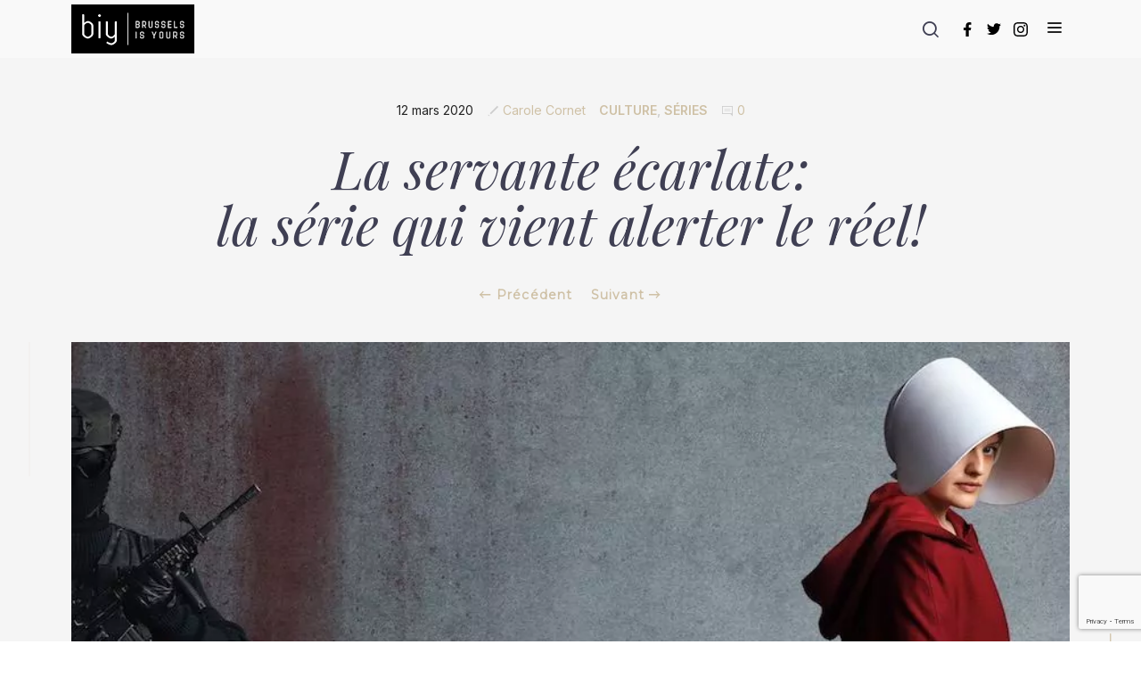

--- FILE ---
content_type: text/html; charset=UTF-8
request_url: https://brusselsisyours.com/la-servante-ecarlate-la-serie-qui-vient-alerter-le-reel/
body_size: 19210
content:
<!doctype html>

<html lang="fr-FR" xmlns:og="http://opengraphprotocol.org/schema/" xmlns:fb="http://www.facebook.com/2008/fbml" class="no-js">
<head>

<!-- Global site tag (gtag.js) - Google Analytics -->
<script async src="https://www.googletagmanager.com/gtag/js?id=UA-137204625-1"></script>
<script>
	window.dataLayer = window.dataLayer || [];
	function gtag(){dataLayer.push(arguments);}
	gtag('js', new Date());

	gtag('config', 'UA-137204625-1');
</script>
<meta name="google-site-verification" content="DK4oUgEPPbwA7orq2LYlvvNS9D7oIRz2k1ZnayJapWQ" />

<!-- Google Fonts -->
<link rel="preconnect" href="https://fonts.googleapis.com">
<link rel="preconnect" href="https://fonts.gstatic.com" crossorigin>
<link href="https://fonts.googleapis.com/css2?family=Inter:wght@400;600&family=Playfair+Display:ital,wght@0,400;0,500;0,700;1,400;1,500&display=swap" rel="stylesheet">

<!-- Google Tag Manager -->
<script>(function(w,d,s,l,i){w[l]=w[l]||[];w[l].push({'gtm.start':new Date().getTime(),event:'gtm.js'});var f=d.getElementsByTagName(s)[0],j=d.createElement(s),dl=l!='dataLayer'?'&l='+l:'';j.async=true;j.src='https://www.googletagmanager.com/gtm.js?id='+i+dl;f.parentNode.insertBefore(j,f);})(window,document,'script','dataLayer','GTM-5SKPL2G');
</script>
<!-- End Google Tag Manager -->

<meta charset="UTF-8">

<link href="https://brusselsisyours.com/wp-content/uploads/2017/03/logo-biy.png" rel="shortcut icon">
<link href="https://brusselsisyours.com/wp-content/uploads/2017/03/logo-biy.png" rel="apple-touch-icon-precomposed">

<meta http-equiv="X-UA-Compatible" content="IE=edge">
<meta name="viewport" content="width=device-width,initial-scale=1.0,user-scalable=no">

<meta name='robots' content='index, follow, max-image-preview:large, max-snippet:-1, max-video-preview:-1' />
<script>
if( typeof sleek === 'undefined' ){ var sleek = {}; }
sleek.baseUrl = 'https://brusselsisyours.com';
sleek.version = '1.5';
</script>

	<!-- This site is optimized with the Yoast SEO plugin v26.2 - https://yoast.com/wordpress/plugins/seo/ -->
	<title>La servante écarlate: la série qui vient alerter le réel! - Brussels is yours</title>
	<meta name="description" content="Adaptée du célèbre roman “La Servante écarlate” de Margaret Atwood, cette série est vite devenue un récit majeur de notre ère. Retour sur ce phénomène !" />
	<link rel="canonical" href="https://brusselsisyours.com/la-servante-ecarlate-la-serie-qui-vient-alerter-le-reel/" />
	<meta property="og:locale" content="fr_FR" />
	<meta property="og:type" content="article" />
	<meta property="og:title" content="La servante écarlate: la série qui vient alerter le réel! - Brussels is yours" />
	<meta property="og:description" content="Adaptée du célèbre roman “La Servante écarlate” de Margaret Atwood, cette série est vite devenue un récit majeur de notre ère. Retour sur ce phénomène !" />
	<meta property="og:url" content="https://brusselsisyours.com/la-servante-ecarlate-la-serie-qui-vient-alerter-le-reel/" />
	<meta property="og:site_name" content="Brussels is yours" />
	<meta property="article:published_time" content="2020-03-12T06:27:17+00:00" />
	<meta property="article:modified_time" content="2020-06-17T09:01:28+00:00" />
	<meta property="og:image" content="https://brusselsisyours.com/wp-content/uploads/2020/03/The-Handmaids-Tale-blog2017-10-23-11-14-04cache.jpg" />
	<meta property="og:image:width" content="880" />
	<meta property="og:image:height" content="550" />
	<meta property="og:image:type" content="image/jpeg" />
	<meta name="author" content="Carole Cornet" />
	<meta name="twitter:card" content="summary_large_image" />
	<meta name="twitter:creator" content="@BrusselsIsYours" />
	<meta name="twitter:site" content="@BrusselsIsYours" />
	<meta name="twitter:label1" content="Écrit par" />
	<meta name="twitter:data1" content="Carole Cornet" />
	<meta name="twitter:label2" content="Durée de lecture estimée" />
	<meta name="twitter:data2" content="5 minutes" />
	<script type="application/ld+json" class="yoast-schema-graph">{"@context":"https://schema.org","@graph":[{"@type":"Article","@id":"https://brusselsisyours.com/la-servante-ecarlate-la-serie-qui-vient-alerter-le-reel/#article","isPartOf":{"@id":"https://brusselsisyours.com/la-servante-ecarlate-la-serie-qui-vient-alerter-le-reel/"},"author":{"name":"Carole Cornet","@id":"https://brusselsisyours.com/#/schema/person/307a50dd97ea748952bbee00e480942d"},"headline":"La servante écarlate: la série qui vient alerter le réel!","datePublished":"2020-03-12T06:27:17+00:00","dateModified":"2020-06-17T09:01:28+00:00","mainEntityOfPage":{"@id":"https://brusselsisyours.com/la-servante-ecarlate-la-serie-qui-vient-alerter-le-reel/"},"wordCount":1050,"commentCount":0,"publisher":{"@id":"https://brusselsisyours.com/#/schema/person/307a50dd97ea748952bbee00e480942d"},"image":{"@id":"https://brusselsisyours.com/la-servante-ecarlate-la-serie-qui-vient-alerter-le-reel/#primaryimage"},"thumbnailUrl":"https://brusselsisyours.com/wp-content/uploads/2020/03/The-Handmaids-Tale-blog2017-10-23-11-14-04cache.jpg","keywords":["Netflix","Séries"],"articleSection":["Culture","Séries"],"inLanguage":"fr-FR","potentialAction":[{"@type":"CommentAction","name":"Comment","target":["https://brusselsisyours.com/la-servante-ecarlate-la-serie-qui-vient-alerter-le-reel/#respond"]}]},{"@type":"WebPage","@id":"https://brusselsisyours.com/la-servante-ecarlate-la-serie-qui-vient-alerter-le-reel/","url":"https://brusselsisyours.com/la-servante-ecarlate-la-serie-qui-vient-alerter-le-reel/","name":"La servante écarlate: la série qui vient alerter le réel! - Brussels is yours","isPartOf":{"@id":"https://brusselsisyours.com/#website"},"primaryImageOfPage":{"@id":"https://brusselsisyours.com/la-servante-ecarlate-la-serie-qui-vient-alerter-le-reel/#primaryimage"},"image":{"@id":"https://brusselsisyours.com/la-servante-ecarlate-la-serie-qui-vient-alerter-le-reel/#primaryimage"},"thumbnailUrl":"https://brusselsisyours.com/wp-content/uploads/2020/03/The-Handmaids-Tale-blog2017-10-23-11-14-04cache.jpg","datePublished":"2020-03-12T06:27:17+00:00","dateModified":"2020-06-17T09:01:28+00:00","description":"Adaptée du célèbre roman “La Servante écarlate” de Margaret Atwood, cette série est vite devenue un récit majeur de notre ère. Retour sur ce phénomène !","breadcrumb":{"@id":"https://brusselsisyours.com/la-servante-ecarlate-la-serie-qui-vient-alerter-le-reel/#breadcrumb"},"inLanguage":"fr-FR","potentialAction":[{"@type":"ReadAction","target":["https://brusselsisyours.com/la-servante-ecarlate-la-serie-qui-vient-alerter-le-reel/"]}]},{"@type":"ImageObject","inLanguage":"fr-FR","@id":"https://brusselsisyours.com/la-servante-ecarlate-la-serie-qui-vient-alerter-le-reel/#primaryimage","url":"https://brusselsisyours.com/wp-content/uploads/2020/03/The-Handmaids-Tale-blog2017-10-23-11-14-04cache.jpg","contentUrl":"https://brusselsisyours.com/wp-content/uploads/2020/03/The-Handmaids-Tale-blog2017-10-23-11-14-04cache.jpg","width":880,"height":550,"caption":"servante-écarlate"},{"@type":"BreadcrumbList","@id":"https://brusselsisyours.com/la-servante-ecarlate-la-serie-qui-vient-alerter-le-reel/#breadcrumb","itemListElement":[{"@type":"ListItem","position":1,"name":"Accueil","item":"https://brusselsisyours.com/"},{"@type":"ListItem","position":2,"name":"La servante écarlate: la série qui vient alerter le réel!"}]},{"@type":"WebSite","@id":"https://brusselsisyours.com/#website","url":"https://brusselsisyours.com/","name":"Brussels is yours","description":"Le magazine des amoureux de Bruxelles - Your city, your way! ","publisher":{"@id":"https://brusselsisyours.com/#/schema/person/307a50dd97ea748952bbee00e480942d"},"potentialAction":[{"@type":"SearchAction","target":{"@type":"EntryPoint","urlTemplate":"https://brusselsisyours.com/?s={search_term_string}"},"query-input":{"@type":"PropertyValueSpecification","valueRequired":true,"valueName":"search_term_string"}}],"inLanguage":"fr-FR"},{"@type":["Person","Organization"],"@id":"https://brusselsisyours.com/#/schema/person/307a50dd97ea748952bbee00e480942d","name":"Carole Cornet","image":{"@type":"ImageObject","inLanguage":"fr-FR","@id":"https://brusselsisyours.com/#/schema/person/image/","url":"https://brusselsisyours.com/wp-content/uploads/2023/03/AB555CA3-675F-4A5E-8996-F01E6EA0B62B-e1678872832271-400x406.jpeg","contentUrl":"https://brusselsisyours.com/wp-content/uploads/2023/03/AB555CA3-675F-4A5E-8996-F01E6EA0B62B-e1678872832271-400x406.jpeg","caption":"Carole Cornet"},"logo":{"@id":"https://brusselsisyours.com/#/schema/person/image/"},"description":"Après des études en communication - journalisme, j’ai travaillé durant de nombreuses années dans la communication. Je suis devenue journaliste pour : le Petit Journal de Hong Kong, Femme Expat, le courrier du Vietnam, ... Accro à l’écriture, au web et à la blogosphère, il me paraissait évident d’en faire mon métier.","url":"https://brusselsisyours.com/author/admin2602/"}]}</script>
	<!-- / Yoast SEO plugin. -->


<link rel='dns-prefetch' href='//static.addtoany.com' />
<link rel='dns-prefetch' href='//unpkg.com' />
<link rel='dns-prefetch' href='//www.googletagmanager.com' />
<link rel='dns-prefetch' href='//cdn.rawgit.com' />
<link rel='dns-prefetch' href='//fonts.googleapis.com' />
<link rel='dns-prefetch' href='//cdn-images.mailchimp.com' />
<link rel="alternate" type="application/rss+xml" title="Brussels is yours &raquo; Flux" href="https://brusselsisyours.com/feed/" />
<link rel="alternate" type="application/rss+xml" title="Brussels is yours &raquo; Flux des commentaires" href="https://brusselsisyours.com/comments/feed/" />
<link rel="alternate" type="application/rss+xml" title="Brussels is yours &raquo; La servante écarlate: la série qui vient alerter le réel! Flux des commentaires" href="https://brusselsisyours.com/la-servante-ecarlate-la-serie-qui-vient-alerter-le-reel/feed/" />
<meta property="fb:app_id" content="1253308141443497" /><meta property="og:title" content="La servante écarlate: la série qui vient alerter le réel!"/><meta property="og:type" content="article"/><meta property="og:url" content="https://brusselsisyours.com/la-servante-ecarlate-la-serie-qui-vient-alerter-le-reel/"/><meta property="og:site_name" content="Your Site Name Goes Here"/><meta property="og:image" content="https://brusselsisyours.com/wp-content/uploads/2020/03/The-Handmaids-Tale-blog2017-10-23-11-14-04cache-300x188.jpg"/>
<script type="text/javascript">
/* <![CDATA[ */
window._wpemojiSettings = {"baseUrl":"https:\/\/s.w.org\/images\/core\/emoji\/16.0.1\/72x72\/","ext":".png","svgUrl":"https:\/\/s.w.org\/images\/core\/emoji\/16.0.1\/svg\/","svgExt":".svg","source":{"concatemoji":"https:\/\/brusselsisyours.com\/wp-includes\/js\/wp-emoji-release.min.js?ver=6.8.3"}};
/*! This file is auto-generated */
!function(s,n){var o,i,e;function c(e){try{var t={supportTests:e,timestamp:(new Date).valueOf()};sessionStorage.setItem(o,JSON.stringify(t))}catch(e){}}function p(e,t,n){e.clearRect(0,0,e.canvas.width,e.canvas.height),e.fillText(t,0,0);var t=new Uint32Array(e.getImageData(0,0,e.canvas.width,e.canvas.height).data),a=(e.clearRect(0,0,e.canvas.width,e.canvas.height),e.fillText(n,0,0),new Uint32Array(e.getImageData(0,0,e.canvas.width,e.canvas.height).data));return t.every(function(e,t){return e===a[t]})}function u(e,t){e.clearRect(0,0,e.canvas.width,e.canvas.height),e.fillText(t,0,0);for(var n=e.getImageData(16,16,1,1),a=0;a<n.data.length;a++)if(0!==n.data[a])return!1;return!0}function f(e,t,n,a){switch(t){case"flag":return n(e,"\ud83c\udff3\ufe0f\u200d\u26a7\ufe0f","\ud83c\udff3\ufe0f\u200b\u26a7\ufe0f")?!1:!n(e,"\ud83c\udde8\ud83c\uddf6","\ud83c\udde8\u200b\ud83c\uddf6")&&!n(e,"\ud83c\udff4\udb40\udc67\udb40\udc62\udb40\udc65\udb40\udc6e\udb40\udc67\udb40\udc7f","\ud83c\udff4\u200b\udb40\udc67\u200b\udb40\udc62\u200b\udb40\udc65\u200b\udb40\udc6e\u200b\udb40\udc67\u200b\udb40\udc7f");case"emoji":return!a(e,"\ud83e\udedf")}return!1}function g(e,t,n,a){var r="undefined"!=typeof WorkerGlobalScope&&self instanceof WorkerGlobalScope?new OffscreenCanvas(300,150):s.createElement("canvas"),o=r.getContext("2d",{willReadFrequently:!0}),i=(o.textBaseline="top",o.font="600 32px Arial",{});return e.forEach(function(e){i[e]=t(o,e,n,a)}),i}function t(e){var t=s.createElement("script");t.src=e,t.defer=!0,s.head.appendChild(t)}"undefined"!=typeof Promise&&(o="wpEmojiSettingsSupports",i=["flag","emoji"],n.supports={everything:!0,everythingExceptFlag:!0},e=new Promise(function(e){s.addEventListener("DOMContentLoaded",e,{once:!0})}),new Promise(function(t){var n=function(){try{var e=JSON.parse(sessionStorage.getItem(o));if("object"==typeof e&&"number"==typeof e.timestamp&&(new Date).valueOf()<e.timestamp+604800&&"object"==typeof e.supportTests)return e.supportTests}catch(e){}return null}();if(!n){if("undefined"!=typeof Worker&&"undefined"!=typeof OffscreenCanvas&&"undefined"!=typeof URL&&URL.createObjectURL&&"undefined"!=typeof Blob)try{var e="postMessage("+g.toString()+"("+[JSON.stringify(i),f.toString(),p.toString(),u.toString()].join(",")+"));",a=new Blob([e],{type:"text/javascript"}),r=new Worker(URL.createObjectURL(a),{name:"wpTestEmojiSupports"});return void(r.onmessage=function(e){c(n=e.data),r.terminate(),t(n)})}catch(e){}c(n=g(i,f,p,u))}t(n)}).then(function(e){for(var t in e)n.supports[t]=e[t],n.supports.everything=n.supports.everything&&n.supports[t],"flag"!==t&&(n.supports.everythingExceptFlag=n.supports.everythingExceptFlag&&n.supports[t]);n.supports.everythingExceptFlag=n.supports.everythingExceptFlag&&!n.supports.flag,n.DOMReady=!1,n.readyCallback=function(){n.DOMReady=!0}}).then(function(){return e}).then(function(){var e;n.supports.everything||(n.readyCallback(),(e=n.source||{}).concatemoji?t(e.concatemoji):e.wpemoji&&e.twemoji&&(t(e.twemoji),t(e.wpemoji)))}))}((window,document),window._wpemojiSettings);
/* ]]> */
</script>
<link rel='stylesheet' id='sbi_styles-css' href='https://brusselsisyours.com/wp-content/plugins/instagram-feed/css/sbi-styles.min.css?ver=6.9.1' media='all' />
<style id='wp-emoji-styles-inline-css' type='text/css'>

	img.wp-smiley, img.emoji {
		display: inline !important;
		border: none !important;
		box-shadow: none !important;
		height: 1em !important;
		width: 1em !important;
		margin: 0 0.07em !important;
		vertical-align: -0.1em !important;
		background: none !important;
		padding: 0 !important;
	}
</style>
<link rel='stylesheet' id='wp-block-library-css' href='https://brusselsisyours.com/wp-includes/css/dist/block-library/style.min.css?ver=6.8.3' media='all' />
<style id='classic-theme-styles-inline-css' type='text/css'>
/*! This file is auto-generated */
.wp-block-button__link{color:#fff;background-color:#32373c;border-radius:9999px;box-shadow:none;text-decoration:none;padding:calc(.667em + 2px) calc(1.333em + 2px);font-size:1.125em}.wp-block-file__button{background:#32373c;color:#fff;text-decoration:none}
</style>
<link rel='stylesheet' id='wp-components-css' href='https://brusselsisyours.com/wp-includes/css/dist/components/style.min.css?ver=6.8.3' media='all' />
<link rel='stylesheet' id='wp-preferences-css' href='https://brusselsisyours.com/wp-includes/css/dist/preferences/style.min.css?ver=6.8.3' media='all' />
<link rel='stylesheet' id='wp-block-editor-css' href='https://brusselsisyours.com/wp-includes/css/dist/block-editor/style.min.css?ver=6.8.3' media='all' />
<link rel='stylesheet' id='popup-maker-block-library-style-css' href='https://brusselsisyours.com/wp-content/plugins/popup-maker/dist/packages/block-library-style.css?ver=dbea705cfafe089d65f1' media='all' />
<style id='global-styles-inline-css' type='text/css'>
:root{--wp--preset--aspect-ratio--square: 1;--wp--preset--aspect-ratio--4-3: 4/3;--wp--preset--aspect-ratio--3-4: 3/4;--wp--preset--aspect-ratio--3-2: 3/2;--wp--preset--aspect-ratio--2-3: 2/3;--wp--preset--aspect-ratio--16-9: 16/9;--wp--preset--aspect-ratio--9-16: 9/16;--wp--preset--color--black: #000000;--wp--preset--color--cyan-bluish-gray: #abb8c3;--wp--preset--color--white: #ffffff;--wp--preset--color--pale-pink: #f78da7;--wp--preset--color--vivid-red: #cf2e2e;--wp--preset--color--luminous-vivid-orange: #ff6900;--wp--preset--color--luminous-vivid-amber: #fcb900;--wp--preset--color--light-green-cyan: #7bdcb5;--wp--preset--color--vivid-green-cyan: #00d084;--wp--preset--color--pale-cyan-blue: #8ed1fc;--wp--preset--color--vivid-cyan-blue: #0693e3;--wp--preset--color--vivid-purple: #9b51e0;--wp--preset--gradient--vivid-cyan-blue-to-vivid-purple: linear-gradient(135deg,rgba(6,147,227,1) 0%,rgb(155,81,224) 100%);--wp--preset--gradient--light-green-cyan-to-vivid-green-cyan: linear-gradient(135deg,rgb(122,220,180) 0%,rgb(0,208,130) 100%);--wp--preset--gradient--luminous-vivid-amber-to-luminous-vivid-orange: linear-gradient(135deg,rgba(252,185,0,1) 0%,rgba(255,105,0,1) 100%);--wp--preset--gradient--luminous-vivid-orange-to-vivid-red: linear-gradient(135deg,rgba(255,105,0,1) 0%,rgb(207,46,46) 100%);--wp--preset--gradient--very-light-gray-to-cyan-bluish-gray: linear-gradient(135deg,rgb(238,238,238) 0%,rgb(169,184,195) 100%);--wp--preset--gradient--cool-to-warm-spectrum: linear-gradient(135deg,rgb(74,234,220) 0%,rgb(151,120,209) 20%,rgb(207,42,186) 40%,rgb(238,44,130) 60%,rgb(251,105,98) 80%,rgb(254,248,76) 100%);--wp--preset--gradient--blush-light-purple: linear-gradient(135deg,rgb(255,206,236) 0%,rgb(152,150,240) 100%);--wp--preset--gradient--blush-bordeaux: linear-gradient(135deg,rgb(254,205,165) 0%,rgb(254,45,45) 50%,rgb(107,0,62) 100%);--wp--preset--gradient--luminous-dusk: linear-gradient(135deg,rgb(255,203,112) 0%,rgb(199,81,192) 50%,rgb(65,88,208) 100%);--wp--preset--gradient--pale-ocean: linear-gradient(135deg,rgb(255,245,203) 0%,rgb(182,227,212) 50%,rgb(51,167,181) 100%);--wp--preset--gradient--electric-grass: linear-gradient(135deg,rgb(202,248,128) 0%,rgb(113,206,126) 100%);--wp--preset--gradient--midnight: linear-gradient(135deg,rgb(2,3,129) 0%,rgb(40,116,252) 100%);--wp--preset--font-size--small: 13px;--wp--preset--font-size--medium: 20px;--wp--preset--font-size--large: 36px;--wp--preset--font-size--x-large: 42px;--wp--preset--spacing--20: 0.44rem;--wp--preset--spacing--30: 0.67rem;--wp--preset--spacing--40: 1rem;--wp--preset--spacing--50: 1.5rem;--wp--preset--spacing--60: 2.25rem;--wp--preset--spacing--70: 3.38rem;--wp--preset--spacing--80: 5.06rem;--wp--preset--shadow--natural: 6px 6px 9px rgba(0, 0, 0, 0.2);--wp--preset--shadow--deep: 12px 12px 50px rgba(0, 0, 0, 0.4);--wp--preset--shadow--sharp: 6px 6px 0px rgba(0, 0, 0, 0.2);--wp--preset--shadow--outlined: 6px 6px 0px -3px rgba(255, 255, 255, 1), 6px 6px rgba(0, 0, 0, 1);--wp--preset--shadow--crisp: 6px 6px 0px rgba(0, 0, 0, 1);}:where(.is-layout-flex){gap: 0.5em;}:where(.is-layout-grid){gap: 0.5em;}body .is-layout-flex{display: flex;}.is-layout-flex{flex-wrap: wrap;align-items: center;}.is-layout-flex > :is(*, div){margin: 0;}body .is-layout-grid{display: grid;}.is-layout-grid > :is(*, div){margin: 0;}:where(.wp-block-columns.is-layout-flex){gap: 2em;}:where(.wp-block-columns.is-layout-grid){gap: 2em;}:where(.wp-block-post-template.is-layout-flex){gap: 1.25em;}:where(.wp-block-post-template.is-layout-grid){gap: 1.25em;}.has-black-color{color: var(--wp--preset--color--black) !important;}.has-cyan-bluish-gray-color{color: var(--wp--preset--color--cyan-bluish-gray) !important;}.has-white-color{color: var(--wp--preset--color--white) !important;}.has-pale-pink-color{color: var(--wp--preset--color--pale-pink) !important;}.has-vivid-red-color{color: var(--wp--preset--color--vivid-red) !important;}.has-luminous-vivid-orange-color{color: var(--wp--preset--color--luminous-vivid-orange) !important;}.has-luminous-vivid-amber-color{color: var(--wp--preset--color--luminous-vivid-amber) !important;}.has-light-green-cyan-color{color: var(--wp--preset--color--light-green-cyan) !important;}.has-vivid-green-cyan-color{color: var(--wp--preset--color--vivid-green-cyan) !important;}.has-pale-cyan-blue-color{color: var(--wp--preset--color--pale-cyan-blue) !important;}.has-vivid-cyan-blue-color{color: var(--wp--preset--color--vivid-cyan-blue) !important;}.has-vivid-purple-color{color: var(--wp--preset--color--vivid-purple) !important;}.has-black-background-color{background-color: var(--wp--preset--color--black) !important;}.has-cyan-bluish-gray-background-color{background-color: var(--wp--preset--color--cyan-bluish-gray) !important;}.has-white-background-color{background-color: var(--wp--preset--color--white) !important;}.has-pale-pink-background-color{background-color: var(--wp--preset--color--pale-pink) !important;}.has-vivid-red-background-color{background-color: var(--wp--preset--color--vivid-red) !important;}.has-luminous-vivid-orange-background-color{background-color: var(--wp--preset--color--luminous-vivid-orange) !important;}.has-luminous-vivid-amber-background-color{background-color: var(--wp--preset--color--luminous-vivid-amber) !important;}.has-light-green-cyan-background-color{background-color: var(--wp--preset--color--light-green-cyan) !important;}.has-vivid-green-cyan-background-color{background-color: var(--wp--preset--color--vivid-green-cyan) !important;}.has-pale-cyan-blue-background-color{background-color: var(--wp--preset--color--pale-cyan-blue) !important;}.has-vivid-cyan-blue-background-color{background-color: var(--wp--preset--color--vivid-cyan-blue) !important;}.has-vivid-purple-background-color{background-color: var(--wp--preset--color--vivid-purple) !important;}.has-black-border-color{border-color: var(--wp--preset--color--black) !important;}.has-cyan-bluish-gray-border-color{border-color: var(--wp--preset--color--cyan-bluish-gray) !important;}.has-white-border-color{border-color: var(--wp--preset--color--white) !important;}.has-pale-pink-border-color{border-color: var(--wp--preset--color--pale-pink) !important;}.has-vivid-red-border-color{border-color: var(--wp--preset--color--vivid-red) !important;}.has-luminous-vivid-orange-border-color{border-color: var(--wp--preset--color--luminous-vivid-orange) !important;}.has-luminous-vivid-amber-border-color{border-color: var(--wp--preset--color--luminous-vivid-amber) !important;}.has-light-green-cyan-border-color{border-color: var(--wp--preset--color--light-green-cyan) !important;}.has-vivid-green-cyan-border-color{border-color: var(--wp--preset--color--vivid-green-cyan) !important;}.has-pale-cyan-blue-border-color{border-color: var(--wp--preset--color--pale-cyan-blue) !important;}.has-vivid-cyan-blue-border-color{border-color: var(--wp--preset--color--vivid-cyan-blue) !important;}.has-vivid-purple-border-color{border-color: var(--wp--preset--color--vivid-purple) !important;}.has-vivid-cyan-blue-to-vivid-purple-gradient-background{background: var(--wp--preset--gradient--vivid-cyan-blue-to-vivid-purple) !important;}.has-light-green-cyan-to-vivid-green-cyan-gradient-background{background: var(--wp--preset--gradient--light-green-cyan-to-vivid-green-cyan) !important;}.has-luminous-vivid-amber-to-luminous-vivid-orange-gradient-background{background: var(--wp--preset--gradient--luminous-vivid-amber-to-luminous-vivid-orange) !important;}.has-luminous-vivid-orange-to-vivid-red-gradient-background{background: var(--wp--preset--gradient--luminous-vivid-orange-to-vivid-red) !important;}.has-very-light-gray-to-cyan-bluish-gray-gradient-background{background: var(--wp--preset--gradient--very-light-gray-to-cyan-bluish-gray) !important;}.has-cool-to-warm-spectrum-gradient-background{background: var(--wp--preset--gradient--cool-to-warm-spectrum) !important;}.has-blush-light-purple-gradient-background{background: var(--wp--preset--gradient--blush-light-purple) !important;}.has-blush-bordeaux-gradient-background{background: var(--wp--preset--gradient--blush-bordeaux) !important;}.has-luminous-dusk-gradient-background{background: var(--wp--preset--gradient--luminous-dusk) !important;}.has-pale-ocean-gradient-background{background: var(--wp--preset--gradient--pale-ocean) !important;}.has-electric-grass-gradient-background{background: var(--wp--preset--gradient--electric-grass) !important;}.has-midnight-gradient-background{background: var(--wp--preset--gradient--midnight) !important;}.has-small-font-size{font-size: var(--wp--preset--font-size--small) !important;}.has-medium-font-size{font-size: var(--wp--preset--font-size--medium) !important;}.has-large-font-size{font-size: var(--wp--preset--font-size--large) !important;}.has-x-large-font-size{font-size: var(--wp--preset--font-size--x-large) !important;}
:where(.wp-block-post-template.is-layout-flex){gap: 1.25em;}:where(.wp-block-post-template.is-layout-grid){gap: 1.25em;}
:where(.wp-block-columns.is-layout-flex){gap: 2em;}:where(.wp-block-columns.is-layout-grid){gap: 2em;}
:root :where(.wp-block-pullquote){font-size: 1.5em;line-height: 1.6;}
</style>
<link rel='stylesheet' id='contact-form-7-css' href='https://brusselsisyours.com/wp-content/plugins/contact-form-7/includes/css/styles.css?ver=6.1.3' media='all' />
<link rel='stylesheet' id='wp-smart-crop-renderer-css' href='https://brusselsisyours.com/wp-content/plugins/wp-smartcrop/css/image-renderer.css?ver=2.0.10' media='all' />
<link rel='stylesheet' id='ppress-frontend-css' href='https://brusselsisyours.com/wp-content/plugins/wp-user-avatar/assets/css/frontend.min.css?ver=4.16.6' media='all' />
<link rel='stylesheet' id='ppress-flatpickr-css' href='https://brusselsisyours.com/wp-content/plugins/wp-user-avatar/assets/flatpickr/flatpickr.min.css?ver=4.16.6' media='all' />
<link rel='stylesheet' id='ppress-select2-css' href='https://brusselsisyours.com/wp-content/plugins/wp-user-avatar/assets/select2/select2.min.css?ver=6.8.3' media='all' />
<link rel='stylesheet' id='AOS_animate-css' href='https://cdn.rawgit.com/michalsnik/aos/2.1.1/dist/aos.css' media='all' />
<link rel='stylesheet' id='sleek_google_fonts-css' href='//fonts.googleapis.com/css?family=Source+Sans+Pro%3A300%2C100%2C100italic%2C200%2C200italic%2C300%2C300italic%2Cregular%2Citalic%2C700%2C700italic%7CMontserrat%3Aregular%7CMontserrat%3Aregular%7CSource+Sans+Pro%3A200%7CSource+Sans+Pro%3A200%7CSource+Sans+Pro%3A300%7CSource+Sans+Pro%3A300%7CSource+Sans+Pro%3A300%7CSource+Sans+Pro%3A300%7C&#038;subset=latin&#038;ver=1.5' media='all' />
<link rel='stylesheet' id='sleek_main_style-css' href='https://brusselsisyours.com/wp-content/themes/sleek/style.css?ver=1.5' media='all' />
<link rel='stylesheet' id='sleek_main_less-css' href='https://brusselsisyours.com/wp-content/uploads/wp-less/sleek/stylesheet/less/main-f64b487b89.css' media='all' />
<link rel='stylesheet' id='sleek_icons-css' href='https://brusselsisyours.com/wp-content/themes/sleek/icons/style.css?ver=1.5' media='all' />
<link rel='stylesheet' id='mediaelement-css' href='https://brusselsisyours.com/wp-includes/js/mediaelement/mediaelementplayer-legacy.min.css?ver=4.2.17' media='all' />
<link rel='stylesheet' id='wp-mediaelement-css' href='https://brusselsisyours.com/wp-includes/js/mediaelement/wp-mediaelement.min.css?ver=6.8.3' media='all' />
<link rel='stylesheet' id='sleek_child_main_style-css' href='https://brusselsisyours.com/wp-content/themes/BIY-2023/style.css?ver=6.8.3' media='all' />
<link rel='stylesheet' id='addtoany-css' href='https://brusselsisyours.com/wp-content/plugins/add-to-any/addtoany.min.css?ver=1.16' media='all' />
<link rel='stylesheet' id='custom-less-css' href='https://brusselsisyours.com/wp-content/uploads/wp-less/BIY-2023/less/additional-style-8394a28ca7.css' media='all' />
<link rel='stylesheet' id='mailchimp-stylesheet-css' href='http://cdn-images.mailchimp.com/embedcode/classic-10_7.css?ver=6.8.3' media='all' />
<link rel='stylesheet' id='ari-fancybox-css' href='https://brusselsisyours.com/wp-content/plugins/ari-fancy-lightbox/assets/fancybox/jquery.fancybox.min.css?ver=1.4.1' media='all' />
<style id='ari-fancybox-inline-css' type='text/css'>
BODY .fancybox-container{z-index:200000}BODY .fancybox-is-open .fancybox-bg{opacity:0.87}BODY .fancybox-bg {background-color:#0f0f11}BODY .fancybox-thumbs {background-color:#ffffff}
</style>
<script type="text/javascript" id="addtoany-core-js-before">
/* <![CDATA[ */
window.a2a_config=window.a2a_config||{};a2a_config.callbacks=[];a2a_config.overlays=[];a2a_config.templates={};a2a_localize = {
	Share: "Partager",
	Save: "Enregistrer",
	Subscribe: "S'abonner",
	Email: "E-mail",
	Bookmark: "Marque-page",
	ShowAll: "Montrer tout",
	ShowLess: "Montrer moins",
	FindServices: "Trouver des service(s)",
	FindAnyServiceToAddTo: "Trouver instantan&eacute;ment des services &agrave; ajouter &agrave;",
	PoweredBy: "Propuls&eacute; par",
	ShareViaEmail: "Partager par e-mail",
	SubscribeViaEmail: "S’abonner par e-mail",
	BookmarkInYourBrowser: "Ajouter un signet dans votre navigateur",
	BookmarkInstructions: "Appuyez sur Ctrl+D ou \u2318+D pour mettre cette page en signet",
	AddToYourFavorites: "Ajouter &agrave; vos favoris",
	SendFromWebOrProgram: "Envoyer depuis n’importe quelle adresse e-mail ou logiciel e-mail",
	EmailProgram: "Programme d’e-mail",
	More: "Plus&#8230;",
	ThanksForSharing: "Merci de partager !",
	ThanksForFollowing: "Merci de nous suivre !"
};
/* ]]> */
</script>
<script type="text/javascript" defer src="https://static.addtoany.com/menu/page.js" id="addtoany-core-js"></script>
<script type="text/javascript" src="https://brusselsisyours.com/wp-includes/js/jquery/jquery.min.js?ver=3.7.1" id="jquery-core-js"></script>
<script type="text/javascript" src="https://brusselsisyours.com/wp-includes/js/jquery/jquery-migrate.min.js?ver=3.4.1" id="jquery-migrate-js"></script>
<script type="text/javascript" defer src="https://brusselsisyours.com/wp-content/plugins/add-to-any/addtoany.min.js?ver=1.1" id="addtoany-jquery-js"></script>
<script type="text/javascript" src="https://brusselsisyours.com/wp-content/plugins/wp-user-avatar/assets/flatpickr/flatpickr.min.js?ver=4.16.6" id="ppress-flatpickr-js"></script>
<script type="text/javascript" src="https://brusselsisyours.com/wp-content/plugins/wp-user-avatar/assets/select2/select2.min.js?ver=4.16.6" id="ppress-select2-js"></script>
<script type="text/javascript" src="https://brusselsisyours.com/wp-content/themes/sleek/js/plugins.js?ver=1.5" id="sleek_js_plugins-js"></script>

<!-- Extrait de code de la balise Google (gtag.js) ajouté par Site Kit -->
<!-- Extrait Google Analytics ajouté par Site Kit -->
<script type="text/javascript" src="https://www.googletagmanager.com/gtag/js?id=G-QF2F4KD5J8" id="google_gtagjs-js" async></script>
<script type="text/javascript" id="google_gtagjs-js-after">
/* <![CDATA[ */
window.dataLayer = window.dataLayer || [];function gtag(){dataLayer.push(arguments);}
gtag("set","linker",{"domains":["brusselsisyours.com"]});
gtag("js", new Date());
gtag("set", "developer_id.dZTNiMT", true);
gtag("config", "G-QF2F4KD5J8");
/* ]]> */
</script>
<link rel="https://api.w.org/" href="https://brusselsisyours.com/wp-json/" /><link rel="alternate" title="JSON" type="application/json" href="https://brusselsisyours.com/wp-json/wp/v2/posts/15779" /><link rel="EditURI" type="application/rsd+xml" title="RSD" href="https://brusselsisyours.com/xmlrpc.php?rsd" />
<meta name="generator" content="WordPress 6.8.3" />
<link rel='shortlink' href='https://brusselsisyours.com/?p=15779' />
<link rel="alternate" title="oEmbed (JSON)" type="application/json+oembed" href="https://brusselsisyours.com/wp-json/oembed/1.0/embed?url=https%3A%2F%2Fbrusselsisyours.com%2Fla-servante-ecarlate-la-serie-qui-vient-alerter-le-reel%2F" />
<link rel="alternate" title="oEmbed (XML)" type="text/xml+oembed" href="https://brusselsisyours.com/wp-json/oembed/1.0/embed?url=https%3A%2F%2Fbrusselsisyours.com%2Fla-servante-ecarlate-la-serie-qui-vient-alerter-le-reel%2F&#038;format=xml" />
<meta name="generator" content="Site Kit by Google 1.170.0" />			<meta property="og:title" content="La servante écarlate: la série qui vient alerter le réel!" />
			<meta property="og:description" content="Adaptée du célèbre roman “La Servante écarlate” de Margaret Atwood (The Handmaid&rsquo;s Tale), cette série a glacé le sang de plus d&rsquo;une personne et est vite devenue un récit majeur de notre ère. &nbsp;L&rsquo;histoire située dans un futur proche décrit un monde totalitaire dont les femmes sont les premières victimes et où la peur et" />
			<meta property="og:url" content="https://brusselsisyours.com/la-servante-ecarlate-la-serie-qui-vient-alerter-le-reel/" />
		<meta property='og:image' content='https://brusselsisyours.com/wp-content/uploads/2020/03/The-Handmaids-Tale-blog2017-10-23-11-14-04cache.jpg' />
<!-- Balises Meta Google AdSense ajoutées par Site Kit -->
<meta name="google-adsense-platform-account" content="ca-host-pub-2644536267352236">
<meta name="google-adsense-platform-domain" content="sitekit.withgoogle.com">
<!-- Fin des balises Meta End Google AdSense ajoutées par Site Kit -->
<link rel="icon" href="https://brusselsisyours.com/wp-content/uploads/2018/04/cropped-biy-icone-1-32x32.png" sizes="32x32" />
<link rel="icon" href="https://brusselsisyours.com/wp-content/uploads/2018/04/cropped-biy-icone-1-192x192.png" sizes="192x192" />
<link rel="apple-touch-icon" href="https://brusselsisyours.com/wp-content/uploads/2018/04/cropped-biy-icone-1-180x180.png" />
<meta name="msapplication-TileImage" content="https://brusselsisyours.com/wp-content/uploads/2018/04/cropped-biy-icone-1-270x270.png" />

</head>


<body id="brussels-is-yours" class="wp-singular post-template-default single single-post postid-15779 single-format-standard wp-theme-sleek wp-child-theme-BIY-2023 theme-sleek la-servante-ecarlate-la-serie-qui-vient-alerter-le-reel post-navigation-true js-ajax-load-pages--false independent-sidebar--false post-centered--false header-desktop--true">
<!-- Google Tag Manager (noscript) -->
<noscript><iframe src="https://www.googletagmanager.com/ns.html?id=GTM-5SKPL2G"height="0" width="0" style="display:none;visibility:hidden"></iframe></noscript>
<!-- End Google Tag Manager (noscript) -->

<div class="sleek-loader sleek-loader--body"></div>

<!-- header -->
<header id="header" class="biy-header header">
	
	<div class="wrapper">
		
					<a href="https://brusselsisyours.com" class="biy-logo--link">
				<img src="https://brusselsisyours.com/wp-content/themes/BIY-2023/img/biy-brussels-is-yours.svg" alt="BIY | Brussels Is Yours">
			</a>
		
		<div id="header-right" class="toggle__hide">
			<form class="search-form" method="get" action="https://brusselsisyours.com">
	<input type="text" class="textfield" name="s" placeholder="" required="required" autocomplete="off">
	<i class="icon-magglass"></i>
	<input type="submit" class="submit">
</form>
			<div class="social">
				<a class="ico biy-facebook" href="https://www.facebook.com/Brussels-Is-Yours" target="_blank">
					<img src="https://brusselsisyours.com/wp-content/themes/BIY-2023/img/ico-facebook.svg" alt="Facebook">
				</a>
				<a class="ico biy-twitter" href="https://twitter.com/BrusselsIsYours" target="_blank">
					<img src="https://brusselsisyours.com/wp-content/themes/BIY-2023/img/ico-twitter.svg" alt="Twitter">
				</a>
				<a class="ico biy-instagram" href="https://www.instagram.com/brusselsisyours/?hl=fr" target="_blank">
					<img src="https://brusselsisyours.com/wp-content/themes/BIY-2023/img/ico-instagram.svg" alt="Instagram">
				</a>
			</div>
		</div>

		<a href="#" title="Show/Hide Header" class="header__toggle js-touchscreen-header-toggle"><div></div></a>
		
		<!-- mobile nav -->
		<nav class="header__nav toggle__nav">
			
			<div class="mobile-show">
				<form class="search-form" method="get" action="https://brusselsisyours.com">
	<input type="text" class="textfield" name="s" placeholder="" required="required" autocomplete="off">
	<i class="icon-magglass"></i>
	<input type="submit" class="submit">
</form>
	
			</div>
			
			<div class="mobile-menu">
				
				<ul id="menu-header-menu" class="menu"><li id="menu-item-16012" class="menu-item menu-item-type-taxonomy menu-item-object-category menu-item-16012"><a href="https://brusselsisyours.com/category/portraits/">Portraits</a></li>
<li id="menu-item-16013" class="menu-item menu-item-type-taxonomy menu-item-object-category menu-item-16013"><a href="https://brusselsisyours.com/category/culture/cine/">Cinéma</a></li>
<li id="menu-item-16014" class="menu-item menu-item-type-taxonomy menu-item-object-category menu-item-16014"><a href="https://brusselsisyours.com/category/culture/musique/">Musique</a></li>
<li id="menu-item-16015" class="menu-item menu-item-type-taxonomy menu-item-object-category menu-item-16015"><a href="https://brusselsisyours.com/category/agenda/">Agenda</a></li>
<li id="menu-item-16016" class="menu-item menu-item-type-taxonomy menu-item-object-category menu-item-16016"><a href="https://brusselsisyours.com/category/weekend/">Weekend</a></li>
<li id="menu-item-16017" class="menu-item menu-item-type-taxonomy menu-item-object-category menu-item-16017"><a href="https://brusselsisyours.com/category/shopping/">Shopping</a></li>
<li id="menu-item-16018" class="menu-item menu-item-type-taxonomy menu-item-object-category menu-item-16018"><a href="https://brusselsisyours.com/category/restos-bars/">Restos / Bars</a></li>
<li id="menu-item-16019" class="menu-item menu-item-type-taxonomy menu-item-object-category menu-item-16019"><a href="https://brusselsisyours.com/category/culture/theatre/">Théâtre</a></li>
<li id="menu-item-16020" class="menu-item menu-item-type-taxonomy menu-item-object-category menu-item-16020"><a href="https://brusselsisyours.com/category/culture/expositions/">Expositions</a></li>
<li id="menu-item-16021" class="menu-item menu-item-type-taxonomy menu-item-object-category menu-item-16021"><a href="https://brusselsisyours.com/category/culture/livres/">Livres</a></li>
</ul>
				<div id="info-nav">
					<a href="https://brusselsisyours.com/qui-sommes-nous/">Qui sommes-nous ?</a>
					<a href="https://brusselsisyours.com/presse/">La presse en parle</a>
					<a href="https://brusselsisyours.com/nos-partenaires/">Nos Partenaires</a>
					<a href="https://brusselsisyours.com/contact/">Contact</a>
				
					<div class="social">
						<a class="ico biy-facebook" href="https://www.facebook.com/Brussels-Is-Yours" target="_blank">
							<img src="https://brusselsisyours.com/wp-content/themes/BIY-2023/img/ico-facebook.svg" alt="Facebook">
						</a>
						<a class="ico biy-instagram" href="https://www.instagram.com/brusselsisyours/?hl=fr" target="_blank">
							<img src="https://brusselsisyours.com/wp-content/themes/BIY-2023/img/ico-instagram.svg" alt="Instagram">
						</a>
						<a class="ico biy-twitter" href="https://twitter.com/BrusselsIsYours" target="_blank">
							<img src="https://brusselsisyours.com/wp-content/themes/BIY-2023/img/ico-twitter.svg" alt="Twitter">
						</a>
					</div>
				</div>
				
			</div>

			<p>- Brussels Is Yours - Your city, your way -</p>
		</nav>
	</div>
	
</header>
<!-- /header -->
<!-- wrapper -->
<main>
        <!-- Post Classes -->
    
    <!-- article -->
    <article id="post-15779" class="article-single article-single--post post--size-large image-dark post-15779 post type-post status-publish format-standard has-post-thumbnail hentry category-culture category-series tag-netflix tag-series" role="main">

        
<div class="single__header wrapper">



    


    <!--  Post Heading Block  -->
    <div class="post__head">

        <div class="post__meta">

	<div class="meta--item meta--date">
		12 mars 2020	</div>

			<div class="meta--item meta--author">
			
			<i class="icon-pencil"></i>
			<a href="https://brusselsisyours.com/author/admin2602/" title="Carole Cornet">
				Carole Cornet			</a>

		</div>
	
			<div class="meta--item meta--categories">

			<!-- <i class="icon-grid"></i> -->
			
			 <a href="https://brusselsisyours.com/category/culture/" title="Culture">Culture</a>,  <a href="https://brusselsisyours.com/category/culture/series/" title="Séries">Séries</a>
		</div>
	
	<div class="meta--item meta--comments">

		<i class="icon-comments"></i>
		<a href="https://brusselsisyours.com/la-servante-ecarlate-la-serie-qui-vient-alerter-le-reel/#respond">0</a>
	</div>

</div><h1>La servante écarlate:<br> la série qui vient alerter le réel!</h1>
        
        <!-- posts nav -->
        <div class="post__navigation">

            <a href="https://brusselsisyours.com/festivals-bruxelles/" rel="prev"><i class="icon-arrow-left"></i> Précédent</a><a href="https://brusselsisyours.com/interview-avec-tawsen/" rel="next">Suivant <i class="icon-arrow-right"></i></a>        </div>
        <!-- /posts nav -->

        
    </div>
    <!--  /Post Heading Block  -->



</div> <!-- /post head -->
        <div class="intro">
            <div class="wrapper">
                <img src="https://brusselsisyours.com/wp-content/webp-express/webp-images/uploads/2020/03/The-Handmaids-Tale-blog2017-10-23-11-14-04cache.jpg.webp" class="attachment-post-thumbnail size-post-thumbnail wp-post-image" alt="servante-écarlate" decoding="async" fetchpriority="high" srcset="https://brusselsisyours.com/wp-content/webp-express/webp-images/uploads/2020/03/The-Handmaids-Tale-blog2017-10-23-11-14-04cache.jpg.webp 880w,  https://brusselsisyours.com/wp-content/webp-express/webp-images/uploads/2020/03/The-Handmaids-Tale-blog2017-10-23-11-14-04cache-300x188.jpg.webp 300w,  https://brusselsisyours.com/wp-content/webp-express/webp-images/uploads/2020/03/The-Handmaids-Tale-blog2017-10-23-11-14-04cache-768x480.jpg.webp 768w,  https://brusselsisyours.com/wp-content/webp-express/webp-images/uploads/2020/03/The-Handmaids-Tale-blog2017-10-23-11-14-04cache-400x250.jpg.webp 400w,  https://brusselsisyours.com/wp-content/webp-express/webp-images/uploads/2020/03/The-Handmaids-Tale-blog2017-10-23-11-14-04cache-600x375.jpg.webp 600w" sizes="(max-width: 880px) 100vw, 880px" />            </div>

        </div>
        <div class="post__content wrapper">
            <h3 style="text-align: center;">Adaptée du célèbre roman “La Servante écarlate” de Margaret Atwood (<i>The Handmaid&rsquo;s Tale)</i>, cette série a glacé le sang de plus d&rsquo;une personne et est vite devenue un récit majeur de notre ère. &nbsp;L&rsquo;histoire située dans un futur proche décrit un monde totalitaire dont les femmes sont les premières victimes et où la peur et les hommes règnent en maîtres. Et si la fin de la troisième saison a été riche en émotions, la quatrième s’annonce tout aussi chaotique. Retour sur ce phénomène !&nbsp;</h3>
<span class="separator separator--medium" style=""></span>
<h3>Au départ un livre, une femme</h3>
<p style="text-align: justify;"><a href="http://brusselsisyours.com/wp-content/uploads/2020/03/3062324.jpg"><img decoding="async" class="size-medium wp-image-15790 alignleft" src="http://brusselsisyours.com/wp-content/webp-express/webp-images/uploads/2020/03/3062324-225x300.jpg.webp" alt="servante-écarlate" width="225" height="300" srcset="https://brusselsisyours.com/wp-content/webp-express/webp-images/uploads/2020/03/3062324-225x300.jpg.webp 225w,  https://brusselsisyours.com/wp-content/webp-express/webp-images/uploads/2020/03/3062324-300x400.jpg.webp 300w,  https://brusselsisyours.com/wp-content/webp-express/webp-images/uploads/2020/03/3062324-400x533.jpg.webp 400w,  https://brusselsisyours.com/wp-content/webp-express/webp-images/uploads/2020/03/3062324.jpg.webp 600w" sizes="(max-width: 225px) 100vw, 225px" /></a><a href="https://fr.wikipedia.org/wiki/Margaret_Atwood" target="_blank" rel="noopener noreferrer">Margaret Atwood</a> a écrit « La servante écarlate » à Berlin en 1984, alors que « <em>George Orwell regardait par-dessus mon épaule</em> » dira-t-elle. Cette&nbsp;écrivaine canadienne, qui ne cache pas ses opinions féministes, s&rsquo;est inspirée de plusieurs faits historiques pour créer l&rsquo;univers terrifiant de son livre. L&rsquo;identification des classes de la société par des couleurs et les «&nbsp;camps&nbsp;», rappellent l&rsquo;étoile de David que devaient porter les Juifs et les camps de concentration de la Seconde Guerre mondiale. Les violences que subissent les femmes dans la série sont des violences que les femmes subissent à travers le monde de nos jours encore. <em>La Servante écarlate&nbsp;</em>s&rsquo;est érigée en véritable manifeste féministe des temps modernes après son adaptation en <a href="https://brusselsisyours.com/category/culture/series/" target="_blank" rel="noopener noreferrer">série</a> en&nbsp;2017&nbsp;qui a permis de conquérir un nouveau public.&nbsp;</p>
<h3>2017 la série sort dans un certain contexte politique&nbsp;</h3>
<p style="text-align: justify;"><a href="http://brusselsisyours.com/wp-content/uploads/2020/03/The-Handmaids-tale-de-Bruce-Miller-poster.jpg"><img decoding="async" class="size-medium wp-image-15787 alignright" src="http://brusselsisyours.com/wp-content/webp-express/webp-images/uploads/2020/03/The-Handmaids-tale-de-Bruce-Miller-poster-203x300.jpg.webp" alt="servante-écarlate" width="203" height="300" srcset="https://brusselsisyours.com/wp-content/webp-express/webp-images/uploads/2020/03/The-Handmaids-tale-de-Bruce-Miller-poster-203x300.jpg.webp 203w,  https://brusselsisyours.com/wp-content/webp-express/webp-images/uploads/2020/03/The-Handmaids-tale-de-Bruce-Miller-poster-300x444.jpg.webp 300w,  https://brusselsisyours.com/wp-content/webp-express/webp-images/uploads/2020/03/The-Handmaids-tale-de-Bruce-Miller-poster-400x592.jpg.webp 400w,  https://brusselsisyours.com/wp-content/webp-express/webp-images/uploads/2020/03/The-Handmaids-tale-de-Bruce-Miller-poster.jpg.webp 591w" sizes="(max-width: 203px) 100vw, 203px" /></a>Quand <i>La servante écarlate</i>&nbsp;arrive sur nos écrans en avril 2017, Donald Trump vient tout juste d&rsquo;être élu à la Maison-Blanche. La politique de Donald Trump rappelons-le, est contre le droit à l&rsquo;avortement même en cas de viol ou d&rsquo;inceste, pour l&rsquo;augmentation du coût des contraceptions et celui des dépistages de cancer &#8230; Il va même à décréter dès le lendemain de son investiture que les femmes de son gouvernement doivent porter des jupes &#8230; &nbsp;&nbsp;</p>
<p style="text-align: justify;">Le 21 janvier, le lendemain de son élection, des millions de femmes américaines descendent dans les rues pour protester et un bon nombre d&rsquo;entre elles porte le costume de la servante écarlate. Dans les rues, elles crient&nbsp;: « <i>Non à la République de Gilead! »</i>, « The Handmaid&rsquo;s Tale<i> n&rsquo;est pas un mode d&#8217;emploi »</i>&nbsp;ou encore « <i>Make Margaret Atwood fiction again »,</i> clin d&rsquo;œil au slogan de la campagne de Donald Trump.&nbsp;La Servante écarlate, symbole de ce qu’on appelle aux États-Unis « la guerre aux femmes », a quitté la fiction pour venir alerter le réel du danger que courent toutes les minorités. Comme le disait encore très justement Virginie Despentes, dans sa tribune à Libération, après les Césars : « La différence ne se situe pas entre les hommes et les femmes, mais entre dominés et dominants, entre ceux qui entendent confisquer la narration et imposer leurs décisions et ceux qui vont se lever et se casser en gueulant ». Même si l&rsquo;héroïne de la série ne peut pas se casser en gueulant, elle rejoindra la résistance au fur et à mesure des saisons.&nbsp;</p>
<p><div class="sleek-embed-container domain-youtube"><iframe loading="lazy" title="THE HANDMAID&#039;S TALE Bande Annonce (2017) La Servante Écarlate, Série" width="500" height="281" src="https://www.youtube.com/embed/JPVrg4kkuPw?feature=oembed" frameborder="0" allow="accelerometer; autoplay; clipboard-write; encrypted-media; gyroscope; picture-in-picture; web-share" referrerpolicy="strict-origin-when-cross-origin" allowfullscreen></iframe></div></p>
<h3>Pourquoi on aime cette série ?&nbsp;</h3>
<p style="text-align: justify;"><a href="http://brusselsisyours.com/wp-content/uploads/2020/03/The-Handmaid-s-Tale-La-servante-ecarlate-serie-6.jpg"><img loading="lazy" decoding="async" class="size-medium wp-image-15788 alignleft" src="http://brusselsisyours.com/wp-content/webp-express/webp-images/uploads/2020/03/The-Handmaid-s-Tale-La-servante-ecarlate-serie-6-300x200.jpg.webp" alt="servante-écarlate" width="300" height="200" srcset="https://brusselsisyours.com/wp-content/webp-express/webp-images/uploads/2020/03/The-Handmaid-s-Tale-La-servante-ecarlate-serie-6-300x200.jpg.webp 300w,  https://brusselsisyours.com/wp-content/webp-express/webp-images/uploads/2020/03/The-Handmaid-s-Tale-La-servante-ecarlate-serie-6-1024x682.jpg.webp 1024w,  https://brusselsisyours.com/wp-content/webp-express/webp-images/uploads/2020/03/The-Handmaid-s-Tale-La-servante-ecarlate-serie-6-768x511.jpg.webp 768w,  https://brusselsisyours.com/wp-content/webp-express/webp-images/uploads/2020/03/The-Handmaid-s-Tale-La-servante-ecarlate-serie-6-1075x716.jpg.webp 1075w,  https://brusselsisyours.com/wp-content/webp-express/webp-images/uploads/2020/03/The-Handmaid-s-Tale-La-servante-ecarlate-serie-6-400x266.jpg.webp 400w,  https://brusselsisyours.com/wp-content/webp-express/webp-images/uploads/2020/03/The-Handmaid-s-Tale-La-servante-ecarlate-serie-6-600x400.jpg.webp 600w,  https://brusselsisyours.com/wp-content/webp-express/webp-images/uploads/2020/03/The-Handmaid-s-Tale-La-servante-ecarlate-serie-6.jpg.webp 1206w" sizes="(max-width: 300px) 100vw, 300px" /></a>En lisant le résumé, on pourrait se demander pourquoi regarder cette série pas très réjouissante ? Tout&nbsp;simplement <i>parce que La servante écarlate</i>&nbsp;glace le sang tout en laissant, la plupart du temps, la violence hors champ, préférant mettre en avant ses conséquences psychologi­ques. Au fur et à mesure, que l&rsquo;héroïne June (Elisabeth Moss, époustouflante) se bat, d&rsquo;abord en silence, puis de plus en plus concrètement, pour continuer d&rsquo;exister. Son combat nous donne tout simplement l&rsquo;envie irrépressible de nous révolter, de vivre, d&rsquo;être libres, d&rsquo;aimer qui l&rsquo;on veut, de défendre nos droits comme si cette pulsion de vie simple, belle et puissante pouvait à elle seule empêcher ce cauchemar d&rsquo;exister. La servante écarlate met bien en lumière ce que Simone de Beauvoir disait : « <em>N&rsquo;oubliez jamais qu&rsquo;il suffira d&rsquo;une crise politique, économique ou religieuse pour que les droits des femmes soient remis en question.&nbsp;Ces droits ne sont jamais acquis. Vous devrez rester vigilantes votre vie durant</em>« . En regardant, l&rsquo;héroïne raconter son histoire et comment elle en est arrivée là, on ne peut s&#8217;empêcher de se dire que cela pourrait arriver si nous manquions de vigilance et si nous étions&nbsp;tentés de normaliser les politiques sexistes et populistes d&rsquo;un gouvernement : <i>«Avant, j&rsquo;étais endormie. C&rsquo;est comme ça qu&rsquo;on les a laissés faire. Quand ils ont massacré le Congrès, on ne s&rsquo;est pas réveillés. Quand ils ont accusé des terroristes et suspendu la Constitution, on ne s&rsquo;est pas réveillés non plus. Ils ont dit que ce serait temporaire. Rien ne change instantanément. Quand on chauffe un bain petit à petit, on se retrouve mort ébouillanté avant même de s&rsquo;en rendre compte.» (monologue Saison 1). </i>Et puis soudain, la révolution arrive. Et dans le regard d&rsquo;Offred tour à tour fier, dans ses sourires en coin, dans sa quête de lumière, on perçoit l&rsquo;espoir, car finalement&nbsp;l&rsquo;espoir est la meilleure façon de survivre.&nbsp;</p>
<h3>Ce qu&rsquo;il faut savoir sur la saison 4&nbsp;</h3>
<p style="text-align: justify;"><a href="http://brusselsisyours.com/wp-content/uploads/2020/03/The-Handmaid-Tale-Saison-4-Quelle-est-la-date-de.jpg"><img loading="lazy" decoding="async" class="size-medium wp-image-15789 alignright" src="http://brusselsisyours.com/wp-content/webp-express/webp-images/uploads/2020/03/The-Handmaid-Tale-Saison-4-Quelle-est-la-date-de-300x169.jpg.webp" alt="servante-écarlate" width="300" height="169" srcset="https://brusselsisyours.com/wp-content/webp-express/webp-images/uploads/2020/03/The-Handmaid-Tale-Saison-4-Quelle-est-la-date-de-300x169.jpg.webp 300w,  https://brusselsisyours.com/wp-content/webp-express/webp-images/uploads/2020/03/The-Handmaid-Tale-Saison-4-Quelle-est-la-date-de-1024x576.jpg.webp 1024w,  https://brusselsisyours.com/wp-content/webp-express/webp-images/uploads/2020/03/The-Handmaid-Tale-Saison-4-Quelle-est-la-date-de-768x432.jpg.webp 768w,  https://brusselsisyours.com/wp-content/webp-express/webp-images/uploads/2020/03/The-Handmaid-Tale-Saison-4-Quelle-est-la-date-de-1075x605.jpg.webp 1075w,  https://brusselsisyours.com/wp-content/webp-express/webp-images/uploads/2020/03/The-Handmaid-Tale-Saison-4-Quelle-est-la-date-de-800x450.jpg.webp 800w,  https://brusselsisyours.com/wp-content/webp-express/webp-images/uploads/2020/03/The-Handmaid-Tale-Saison-4-Quelle-est-la-date-de-600x338.jpg.webp 600w,  https://brusselsisyours.com/wp-content/webp-express/webp-images/uploads/2020/03/The-Handmaid-Tale-Saison-4-Quelle-est-la-date-de-355x200.jpg.webp 355w,  https://brusselsisyours.com/wp-content/webp-express/webp-images/uploads/2020/03/The-Handmaid-Tale-Saison-4-Quelle-est-la-date-de-150x84.jpg.webp 150w,  https://brusselsisyours.com/wp-content/webp-express/webp-images/uploads/2020/03/The-Handmaid-Tale-Saison-4-Quelle-est-la-date-de-400x225.jpg.webp 400w,  https://brusselsisyours.com/wp-content/webp-express/webp-images/uploads/2020/03/The-Handmaid-Tale-Saison-4-Quelle-est-la-date-de.jpg.webp 1280w" sizes="(max-width: 300px) 100vw, 300px" /></a>Elle devrait arriver au mois d&rsquo;avril-mai et on l&rsquo;attend avec impatience ! Nous avions laissé June en assez mauvais état et nous devrions savoir ce que l&rsquo;avenir lui réserve. Elisabeth Moss, lors d&rsquo;une interview, a dit que tant que June aurait des choses à dire, l&rsquo;histoire continuerait. Des sources prétendent que&nbsp;Serena Joy Waterford (Yvonne Strahovski) devrait prendre une place importante dans l’intrigue de la prochaine partie de <em>The Handmaid&rsquo;s Tale</em>.</p>
<p><a href="https://www.rtbf.be/auvio/recherche?q=servante&amp;type=video&amp;before=" target="_blank" rel="noopener noreferrer">Possibilité de regarder gratuitement la saison sur Auvio&nbsp;</a></p>
<p style="text-align: justify;">&nbsp;</p>
            <br style="clear: both;">
        </div>
    </article>

        </main>



<!-- Autheur -->
<div class="post__author wrapper">
    <!-- Template part: Author Block-->

<div class="author-block">

	<div class="author-block__image">
		<a href="https://brusselsisyours.com/author/admin2602/"><img data-del="avatar" src='https://brusselsisyours.com/wp-content/webp-express/webp-images/uploads/2023/03/AB555CA3-675F-4A5E-8996-F01E6EA0B62B-e1678872832271.jpeg.webp' class='avatar pp-user-avatar avatar-300 photo' height='300' width='300'/></a>	</div>

	<div class="author-block__content">

		<h2>
			<span class="above">Auteur</span>
			<a href="https://brusselsisyours.com/author/admin2602/">Carole Cornet</a>		</h2>

		<div class="author-block__description">
			<p>Après des études en communication - journalisme, j’ai travaillé durant de nombreuses années dans la communication. Je suis devenue journaliste pour : le Petit Journal de Hong Kong, Femme Expat, le courrier du Vietnam, ... Accro à l’écriture, au web et à la blogosphère, il me paraissait évident d’en faire mon métier.</p>
		</div>

		<!-- &nbsp; -->

	</div>

</div></div>

<!-- Share -->
<div class="post__share">
    
    <div class="social-nav">
        <div class="a2a_kit a2a_kit_size_32 addtoany_list" data-a2a-url="https://brusselsisyours.com/la-servante-ecarlate-la-serie-qui-vient-alerter-le-reel/" data-a2a-title="La servante écarlate: la série qui vient alerter le réel!"><a class="a2a_button_facebook" href="https://www.addtoany.com/add_to/facebook?linkurl=https%3A%2F%2Fbrusselsisyours.com%2Fla-servante-ecarlate-la-serie-qui-vient-alerter-le-reel%2F&amp;linkname=La%20servante%20%C3%A9carlate%3A%20la%20s%C3%A9rie%20qui%20vient%20alerter%20le%20r%C3%A9el%21" title="Facebook" rel="nofollow noopener" target="_blank"></a><a class="a2a_button_twitter" href="https://www.addtoany.com/add_to/twitter?linkurl=https%3A%2F%2Fbrusselsisyours.com%2Fla-servante-ecarlate-la-serie-qui-vient-alerter-le-reel%2F&amp;linkname=La%20servante%20%C3%A9carlate%3A%20la%20s%C3%A9rie%20qui%20vient%20alerter%20le%20r%C3%A9el%21" title="Twitter" rel="nofollow noopener" target="_blank"></a><a class="a2a_button_email" href="https://www.addtoany.com/add_to/email?linkurl=https%3A%2F%2Fbrusselsisyours.com%2Fla-servante-ecarlate-la-serie-qui-vient-alerter-le-reel%2F&amp;linkname=La%20servante%20%C3%A9carlate%3A%20la%20s%C3%A9rie%20qui%20vient%20alerter%20le%20r%C3%A9el%21" title="Email" rel="nofollow noopener" target="_blank"></a><a class="a2a_dd addtoany_share_save addtoany_share" href="https://www.addtoany.com/share"></a></div>    </div>
</div>

<div class="separator separator--medium align-center"></div>

<!-- Articles apparentés -->
<div class="post__related">
    <div class="wrapper">
        
	<div class="related-posts">
		<h2>
			Vous aimerez aussi		</h2>
		<!-- <div class="separator separator--medium"></div> -->

		<div class="loop-container loop-container--related">
		
			<article id="post-8081" class="post post--related">
				<div class="post__inwrap">

											<div class="post__media">
							<a href="https://brusselsisyours.com/new-girl-serie/" title="New Girl: pourquoi vous devriez vous y mettre">
								<img src="https://brusselsisyours.com/wp-content/webp-express/webp-images/uploads/2018/02/ng_319-7_0008-400x300.jpg.webp" class="attachment-square-s size-square-s wp-post-image" alt="" decoding="async" loading="lazy" />							</a>
						</div>
					
					<div class="post__text">

						<div class="post__text-inwrap">
							<h3 class="post__title">
								<a href="https://brusselsisyours.com/new-girl-serie/" title="New Girl: pourquoi vous devriez vous y mettre">
									New Girl: pourquoi vous devriez vous y mettre								</a>
							</h3>
						</div>

					</div>

				</div>
			</article>

		
			<article id="post-8764" class="post post--related">
				<div class="post__inwrap">

											<div class="post__media">
							<a href="https://brusselsisyours.com/perdus-dans-lespace-netflix/" title="«Perdus dans l&rsquo;espace» (Netflix): la série SF à binge-watcher en famille">
								<img src="https://brusselsisyours.com/wp-content/webp-express/webp-images/uploads/2018/04/06766ed369d4eeb3630a5de8a0c7345a0706a641-400x300.jpg.webp" class="attachment-square-s size-square-s wp-post-image" alt="Perdus dans l&#039;espace Netflix" decoding="async" loading="lazy" />							</a>
						</div>
					
					<div class="post__text">

						<div class="post__text-inwrap">
							<h3 class="post__title">
								<a href="https://brusselsisyours.com/perdus-dans-lespace-netflix/" title="«Perdus dans l&rsquo;espace» (Netflix): la série SF à binge-watcher en famille">
									«Perdus dans l&rsquo;espace» (Netflix): la série SF à binge-watcher en famille								</a>
							</h3>
						</div>

					</div>

				</div>
			</article>

		
			<article id="post-12485" class="post post--related">
				<div class="post__inwrap">

											<div class="post__media">
							<a href="https://brusselsisyours.com/game-of-thrones-got/" title="Il était une fois… »Game Of Thrones »">
								<img src="https://brusselsisyours.com/wp-content/webp-express/webp-images/uploads/2019/05/59295560_1492467394217899_1545328537316098048_n-400x300.jpg.webp" class="attachment-square-s size-square-s wp-post-image" alt="Game-of-Thrones-GOT" decoding="async" loading="lazy" srcset="https://brusselsisyours.com/wp-content/webp-express/webp-images/uploads/2019/05/59295560_1492467394217899_1545328537316098048_n-400x300.jpg.webp 400w,  https://brusselsisyours.com/wp-content/webp-express/webp-images/uploads/2019/05/59295560_1492467394217899_1545328537316098048_n-1075x806.jpg.webp 1075w,  https://brusselsisyours.com/wp-content/webp-express/webp-images/uploads/2019/05/59295560_1492467394217899_1545328537316098048_n-800x600.jpg.webp 800w" sizes="(max-width: 400px) 100vw, 400px" />							</a>
						</div>
					
					<div class="post__text">

						<div class="post__text-inwrap">
							<h3 class="post__title">
								<a href="https://brusselsisyours.com/game-of-thrones-got/" title="Il était une fois… »Game Of Thrones »">
									Il était une fois… »Game Of Thrones »								</a>
							</h3>
						</div>

					</div>

				</div>
			</article>

				</div>
	</div>

    </div>

</div>

<!-- Commentaires -->
<div class="comments">
    <div class="wrapper">
        <!-- Comments -->



<!-- Comment Form -->
	<div id="respond" class="comment-respond">
		<h3 id="reply-title" class="comment-reply-title">Dites-nous tout <small><a rel="nofollow" id="cancel-comment-reply-link" href="/la-servante-ecarlate-la-serie-qui-vient-alerter-le-reel/#respond" style="display:none;">Annuler la réponse</a></small></h3><form action="https://brusselsisyours.com/wp-comments-post.php" method="post" id="commentform" class="comment-form"><div class="form__item form__item--comment"><textarea id="comment" class="required" name="comment" aria-required="true" placeholder="Comment *" ></textarea></div><div class="form__item form__item--author"><input id="author" name="author" class="required" type="text" placeholder="Nom *" value=""  aria-required='true' /></div>
<div class="form__item form__item--email"><input id="email" name="email" type="text" class="required" placeholder="Email *" value=""  aria-required='true' /></div>
<div class="form__item form__item--url"><input id="url" name="url" type="text" placeholder="Site Web" value="" /></div>
<p class="comment-form-cookies-consent"><input id="wp-comment-cookies-consent" name="wp-comment-cookies-consent" type="checkbox" value="yes" /> <label for="wp-comment-cookies-consent">Enregistrer mon nom, mon e-mail et mon site dans le navigateur pour mon prochain commentaire.</label></p>
<input type="hidden" name="g-recaptcha-response" class="agr-recaptcha-response" value="" /><script>
                function wpcaptcha_captcha(){
                    grecaptcha.execute("6LdqRN0qAAAAAF2EBAx1PpUipgoDSC4l3PfPrsjk", {action: "submit"}).then(function(token) {
                        var captchas = document.querySelectorAll(".agr-recaptcha-response");
                        captchas.forEach(function(captcha) {
                            captcha.value = token;
                        });
                    });
                }
                </script><script src='https://www.google.com/recaptcha/api.js?onload=wpcaptcha_captcha&render=6LdqRN0qAAAAAF2EBAx1PpUipgoDSC4l3PfPrsjk&ver=1.31' id='wpcaptcha-recaptcha-js'></script><p class="form-submit"><input name="submit" type="submit" id="submit" class="submit" value="Poster un commentaire" /> <input type='hidden' name='comment_post_ID' value='15779' id='comment_post_ID' />
<input type='hidden' name='comment_parent' id='comment_parent' value='0' />
</p><p style="display: none;"><input type="hidden" id="akismet_comment_nonce" name="akismet_comment_nonce" value="e20d121149" /></p><p style="display: none !important;" class="akismet-fields-container" data-prefix="ak_"><label>&#916;<textarea name="ak_hp_textarea" cols="45" rows="8" maxlength="100"></textarea></label><input type="hidden" id="ak_js_1" name="ak_js" value="164"/><script>document.getElementById( "ak_js_1" ).setAttribute( "value", ( new Date() ).getTime() );</script></p></form>	</div><!-- #respond -->
	    </div>
</div>

<footer>
	<div class="wrapper">
        <div class="footer-left">
            <p>Brussels Is Yours 2026 - Your city, your way.</p>

            <div class="social-legal">
                <div class="social">
                    <a class="ico biy-facebook" href="https://www.facebook.com/Brussels-Is-Yours" target="_blank">
                        <img src="https://brusselsisyours.com/wp-content/themes/BIY-2023/img/ico-facebook.svg" alt="Facebook" width="9" height="16">
                    </a>
                    <a class="ico biy-instagram" href="https://www.instagram.com/brusselsisyours/?hl=fr" target="_blank">
                        <img src="https://brusselsisyours.com/wp-content/themes/BIY-2023/img/ico-instagram.svg" alt="Instagram" width="16" height="16">
                    </a>
                    <a class="ico biy-twitter" href="https://twitter.com/BrusselsIsYours" target="_blank">
                        <img src="https://brusselsisyours.com/wp-content/themes/BIY-2023/img/ico-twitter.svg" alt="Twitter" width="16" height="14">
                    </a>
                </div>

                <a class="link-dark mentions-legales" href="https://brusselsisyours.com/mentions-legales/">Mentions Légales</a>
            </div>
            
        </div>

        <div class="footer-right">
            <a href="https://brusselsisher.com/" target="_blank">
                <img src="https://brusselsisyours.com/wp-content/themes/BIY-2023/img/logo-brussels-is-her.svg" alt="Brussels Is Her" width="61" height="61">
            </a>
            <a href="https://happinessisyours.be/" target="_blank">
                <img src="https://brusselsisyours.com/wp-content/themes/BIY-2023/img/logo-happiness-is-yours.svg" alt="Happiness Is Yours" width="88" height="88">
            </a>
            <a href="https://brusselsisyours.com/atelier/" target="_blank">
                <img src="https://brusselsisyours.com/wp-content/themes/BIY-2023/img/logo-brussels-is-yours-atelier.svg" alt="Brussels Is Yours - Atelier" width="110" height="58">
            </a>
        </div>
	</div>
</footer>

<script type="speculationrules">
{"prefetch":[{"source":"document","where":{"and":[{"href_matches":"\/*"},{"not":{"href_matches":["\/wp-*.php","\/wp-admin\/*","\/wp-content\/uploads\/*","\/wp-content\/*","\/wp-content\/plugins\/*","\/wp-content\/themes\/BIY-2023\/*","\/wp-content\/themes\/sleek\/*","\/*\\?(.+)"]}},{"not":{"selector_matches":"a[rel~=\"nofollow\"]"}},{"not":{"selector_matches":".no-prefetch, .no-prefetch a"}}]},"eagerness":"conservative"}]}
</script>
<!-- Instagram Feed JS -->
<script type="text/javascript">
var sbiajaxurl = "https://brusselsisyours.com/wp-admin/admin-ajax.php";
</script>
<script type="text/javascript" src="https://brusselsisyours.com/wp-includes/js/dist/hooks.min.js?ver=4d63a3d491d11ffd8ac6" id="wp-hooks-js"></script>
<script type="text/javascript" src="https://brusselsisyours.com/wp-includes/js/dist/i18n.min.js?ver=5e580eb46a90c2b997e6" id="wp-i18n-js"></script>
<script type="text/javascript" id="wp-i18n-js-after">
/* <![CDATA[ */
wp.i18n.setLocaleData( { 'text direction\u0004ltr': [ 'ltr' ] } );
/* ]]> */
</script>
<script type="text/javascript" src="https://brusselsisyours.com/wp-content/plugins/contact-form-7/includes/swv/js/index.js?ver=6.1.3" id="swv-js"></script>
<script type="text/javascript" id="contact-form-7-js-translations">
/* <![CDATA[ */
( function( domain, translations ) {
	var localeData = translations.locale_data[ domain ] || translations.locale_data.messages;
	localeData[""].domain = domain;
	wp.i18n.setLocaleData( localeData, domain );
} )( "contact-form-7", {"translation-revision-date":"2025-02-06 12:02:14+0000","generator":"GlotPress\/4.0.1","domain":"messages","locale_data":{"messages":{"":{"domain":"messages","plural-forms":"nplurals=2; plural=n > 1;","lang":"fr"},"This contact form is placed in the wrong place.":["Ce formulaire de contact est plac\u00e9 dans un mauvais endroit."],"Error:":["Erreur\u00a0:"]}},"comment":{"reference":"includes\/js\/index.js"}} );
/* ]]> */
</script>
<script type="text/javascript" id="contact-form-7-js-before">
/* <![CDATA[ */
var wpcf7 = {
    "api": {
        "root": "https:\/\/brusselsisyours.com\/wp-json\/",
        "namespace": "contact-form-7\/v1"
    }
};
/* ]]> */
</script>
<script type="text/javascript" src="https://brusselsisyours.com/wp-content/plugins/contact-form-7/includes/js/index.js?ver=6.1.3" id="contact-form-7-js"></script>
<script type="text/javascript" id="jquery.wp-smartcrop-js-extra">
/* <![CDATA[ */
var wpsmartcrop_options = {"focus_mode":"relative-position"};
/* ]]> */
</script>
<script type="text/javascript" src="https://brusselsisyours.com/wp-content/plugins/wp-smartcrop/js/jquery.wp-smartcrop.min.js?ver=2.0.10" id="jquery.wp-smartcrop-js"></script>
<script type="text/javascript" id="ppress-frontend-script-js-extra">
/* <![CDATA[ */
var pp_ajax_form = {"ajaxurl":"https:\/\/brusselsisyours.com\/wp-admin\/admin-ajax.php","confirm_delete":"Are you sure?","deleting_text":"Deleting...","deleting_error":"An error occurred. Please try again.","nonce":"cea2ad11ef","disable_ajax_form":"false","is_checkout":"0","is_checkout_tax_enabled":"0","is_checkout_autoscroll_enabled":"true"};
/* ]]> */
</script>
<script type="text/javascript" src="https://brusselsisyours.com/wp-content/plugins/wp-user-avatar/assets/js/frontend.min.js?ver=4.16.6" id="ppress-frontend-script-js"></script>
<script type="text/javascript" src="https://unpkg.com/aos@2.3.1/dist/aos.js" id="AOS-js"></script>
<script type="text/javascript" id="custom-script-js-extra">
/* <![CDATA[ */
var load_category_posts = {"ajax_url":"https:\/\/brusselsisyours.com\/wp-admin\/admin-ajax.php"};
/* ]]> */
</script>
<script type="text/javascript" src="https://brusselsisyours.com/wp-content/themes/BIY-2023/js/main-custom.js" id="custom-script-js"></script>
<script type="text/javascript" src="https://brusselsisyours.com/wp-includes/js/imagesloaded.min.js?ver=5.0.0" id="imagesloaded-js"></script>
<script type="text/javascript" src="https://brusselsisyours.com/wp-includes/js/masonry.min.js?ver=4.2.2" id="masonry-js"></script>
<script type="text/javascript" id="sleek_main_front_script-js-extra">
/* <![CDATA[ */
var sleekLocalize = {"ajaxurl":"https:\/\/brusselsisyours.com\/wp-admin\/admin-ajax.php","comment1":"1 Comment"};
/* ]]> */
</script>
<script type="text/javascript" src="https://brusselsisyours.com/wp-content/themes/sleek/js/main.js?ver=1.5" id="sleek_main_front_script-js"></script>
<script type="text/javascript" id="mediaelement-core-js-before">
/* <![CDATA[ */
var mejsL10n = {"language":"fr","strings":{"mejs.download-file":"T\u00e9l\u00e9charger le fichier","mejs.install-flash":"Vous utilisez un navigateur qui n\u2019a pas le lecteur Flash activ\u00e9 ou install\u00e9. Veuillez activer votre extension Flash ou t\u00e9l\u00e9charger la derni\u00e8re version \u00e0 partir de cette adresse\u00a0: https:\/\/get.adobe.com\/flashplayer\/","mejs.fullscreen":"Plein \u00e9cran","mejs.play":"Lecture","mejs.pause":"Pause","mejs.time-slider":"Curseur de temps","mejs.time-help-text":"Utilisez les fl\u00e8ches droite\/gauche pour avancer d\u2019une seconde, haut\/bas pour avancer de dix secondes.","mejs.live-broadcast":"\u00c9mission en direct","mejs.volume-help-text":"Utilisez les fl\u00e8ches haut\/bas pour augmenter ou diminuer le volume.","mejs.unmute":"R\u00e9activer le son","mejs.mute":"Muet","mejs.volume-slider":"Curseur de volume","mejs.video-player":"Lecteur vid\u00e9o","mejs.audio-player":"Lecteur audio","mejs.captions-subtitles":"L\u00e9gendes\/Sous-titres","mejs.captions-chapters":"Chapitres","mejs.none":"Aucun","mejs.afrikaans":"Afrikaans","mejs.albanian":"Albanais","mejs.arabic":"Arabe","mejs.belarusian":"Bi\u00e9lorusse","mejs.bulgarian":"Bulgare","mejs.catalan":"Catalan","mejs.chinese":"Chinois","mejs.chinese-simplified":"Chinois (simplifi\u00e9)","mejs.chinese-traditional":"Chinois (traditionnel)","mejs.croatian":"Croate","mejs.czech":"Tch\u00e8que","mejs.danish":"Danois","mejs.dutch":"N\u00e9erlandais","mejs.english":"Anglais","mejs.estonian":"Estonien","mejs.filipino":"Filipino","mejs.finnish":"Finnois","mejs.french":"Fran\u00e7ais","mejs.galician":"Galicien","mejs.german":"Allemand","mejs.greek":"Grec","mejs.haitian-creole":"Cr\u00e9ole ha\u00eftien","mejs.hebrew":"H\u00e9breu","mejs.hindi":"Hindi","mejs.hungarian":"Hongrois","mejs.icelandic":"Islandais","mejs.indonesian":"Indon\u00e9sien","mejs.irish":"Irlandais","mejs.italian":"Italien","mejs.japanese":"Japonais","mejs.korean":"Cor\u00e9en","mejs.latvian":"Letton","mejs.lithuanian":"Lituanien","mejs.macedonian":"Mac\u00e9donien","mejs.malay":"Malais","mejs.maltese":"Maltais","mejs.norwegian":"Norv\u00e9gien","mejs.persian":"Perse","mejs.polish":"Polonais","mejs.portuguese":"Portugais","mejs.romanian":"Roumain","mejs.russian":"Russe","mejs.serbian":"Serbe","mejs.slovak":"Slovaque","mejs.slovenian":"Slov\u00e9nien","mejs.spanish":"Espagnol","mejs.swahili":"Swahili","mejs.swedish":"Su\u00e9dois","mejs.tagalog":"Tagalog","mejs.thai":"Thai","mejs.turkish":"Turc","mejs.ukrainian":"Ukrainien","mejs.vietnamese":"Vietnamien","mejs.welsh":"Ga\u00e9lique","mejs.yiddish":"Yiddish"}};
/* ]]> */
</script>
<script type="text/javascript" src="https://brusselsisyours.com/wp-includes/js/mediaelement/mediaelement-and-player.min.js?ver=4.2.17" id="mediaelement-core-js"></script>
<script type="text/javascript" src="https://brusselsisyours.com/wp-includes/js/mediaelement/mediaelement-migrate.min.js?ver=6.8.3" id="mediaelement-migrate-js"></script>
<script type="text/javascript" id="mediaelement-js-extra">
/* <![CDATA[ */
var _wpmejsSettings = {"pluginPath":"\/wp-includes\/js\/mediaelement\/","classPrefix":"mejs-","stretching":"responsive","audioShortcodeLibrary":"mediaelement","videoShortcodeLibrary":"mediaelement"};
/* ]]> */
</script>
<script type="text/javascript" src="https://brusselsisyours.com/wp-includes/js/mediaelement/wp-mediaelement.min.js?ver=6.8.3" id="wp-mediaelement-js"></script>
<script type="text/javascript" src="https://www.google.com/recaptcha/api.js?render=6LdqRN0qAAAAAF2EBAx1PpUipgoDSC4l3PfPrsjk&amp;ver=3.0" id="google-recaptcha-js"></script>
<script type="text/javascript" src="https://brusselsisyours.com/wp-includes/js/dist/vendor/wp-polyfill.min.js?ver=3.15.0" id="wp-polyfill-js"></script>
<script type="text/javascript" id="wpcf7-recaptcha-js-before">
/* <![CDATA[ */
var wpcf7_recaptcha = {
    "sitekey": "6LdqRN0qAAAAAF2EBAx1PpUipgoDSC4l3PfPrsjk",
    "actions": {
        "homepage": "homepage",
        "contactform": "contactform"
    }
};
/* ]]> */
</script>
<script type="text/javascript" src="https://brusselsisyours.com/wp-content/plugins/contact-form-7/modules/recaptcha/index.js?ver=6.1.3" id="wpcf7-recaptcha-js"></script>
<script type="text/javascript" id="ari-fancybox-js-extra">
/* <![CDATA[ */
var ARI_FANCYBOX = {"lightbox":{"loop":true,"backFocus":false,"trapFocus":false,"protect":true,"thumbs":{"hideOnClose":false},"touch":{"vertical":true,"momentum":true},"buttons":["slideShow","fullScreen","thumbs","close"],"lang":"custom","i18n":{"custom":{"PREV":"Previous","NEXT":"Next","PLAY_START":"Start slideshow (P)","PLAY_STOP":"Stop slideshow (P)","FULL_SCREEN":"Full screen (F)","THUMBS":"Thumbnails (G)","CLOSE":"Close (Esc)","ERROR":"The requested content cannot be loaded. <br\/> Please try again later."}}},"convert":{"images":{"convert":true,"post_grouping":true},"youtube":{"convert":true}},"sanitize":null,"viewers":{"pdfjs":{"url":"https:\/\/brusselsisyours.com\/wp-content\/plugins\/ari-fancy-lightbox\/assets\/pdfjs\/web\/viewer.html"}}};
/* ]]> */
</script>
<script type="text/javascript" src="https://brusselsisyours.com/wp-content/plugins/ari-fancy-lightbox/assets/fancybox/jquery.fancybox.min.js?ver=1.4.1" id="ari-fancybox-js"></script>
<script defer type="text/javascript" src="https://brusselsisyours.com/wp-content/plugins/akismet/_inc/akismet-frontend.js?ver=1761737944" id="akismet-frontend-js"></script>
</body>
</html>

--- FILE ---
content_type: text/html; charset=utf-8
request_url: https://www.google.com/recaptcha/api2/anchor?ar=1&k=6LdqRN0qAAAAAF2EBAx1PpUipgoDSC4l3PfPrsjk&co=aHR0cHM6Ly9icnVzc2Vsc2lzeW91cnMuY29tOjQ0Mw..&hl=en&v=PoyoqOPhxBO7pBk68S4YbpHZ&size=invisible&anchor-ms=20000&execute-ms=30000&cb=ttk222oe82y
body_size: 48783
content:
<!DOCTYPE HTML><html dir="ltr" lang="en"><head><meta http-equiv="Content-Type" content="text/html; charset=UTF-8">
<meta http-equiv="X-UA-Compatible" content="IE=edge">
<title>reCAPTCHA</title>
<style type="text/css">
/* cyrillic-ext */
@font-face {
  font-family: 'Roboto';
  font-style: normal;
  font-weight: 400;
  font-stretch: 100%;
  src: url(//fonts.gstatic.com/s/roboto/v48/KFO7CnqEu92Fr1ME7kSn66aGLdTylUAMa3GUBHMdazTgWw.woff2) format('woff2');
  unicode-range: U+0460-052F, U+1C80-1C8A, U+20B4, U+2DE0-2DFF, U+A640-A69F, U+FE2E-FE2F;
}
/* cyrillic */
@font-face {
  font-family: 'Roboto';
  font-style: normal;
  font-weight: 400;
  font-stretch: 100%;
  src: url(//fonts.gstatic.com/s/roboto/v48/KFO7CnqEu92Fr1ME7kSn66aGLdTylUAMa3iUBHMdazTgWw.woff2) format('woff2');
  unicode-range: U+0301, U+0400-045F, U+0490-0491, U+04B0-04B1, U+2116;
}
/* greek-ext */
@font-face {
  font-family: 'Roboto';
  font-style: normal;
  font-weight: 400;
  font-stretch: 100%;
  src: url(//fonts.gstatic.com/s/roboto/v48/KFO7CnqEu92Fr1ME7kSn66aGLdTylUAMa3CUBHMdazTgWw.woff2) format('woff2');
  unicode-range: U+1F00-1FFF;
}
/* greek */
@font-face {
  font-family: 'Roboto';
  font-style: normal;
  font-weight: 400;
  font-stretch: 100%;
  src: url(//fonts.gstatic.com/s/roboto/v48/KFO7CnqEu92Fr1ME7kSn66aGLdTylUAMa3-UBHMdazTgWw.woff2) format('woff2');
  unicode-range: U+0370-0377, U+037A-037F, U+0384-038A, U+038C, U+038E-03A1, U+03A3-03FF;
}
/* math */
@font-face {
  font-family: 'Roboto';
  font-style: normal;
  font-weight: 400;
  font-stretch: 100%;
  src: url(//fonts.gstatic.com/s/roboto/v48/KFO7CnqEu92Fr1ME7kSn66aGLdTylUAMawCUBHMdazTgWw.woff2) format('woff2');
  unicode-range: U+0302-0303, U+0305, U+0307-0308, U+0310, U+0312, U+0315, U+031A, U+0326-0327, U+032C, U+032F-0330, U+0332-0333, U+0338, U+033A, U+0346, U+034D, U+0391-03A1, U+03A3-03A9, U+03B1-03C9, U+03D1, U+03D5-03D6, U+03F0-03F1, U+03F4-03F5, U+2016-2017, U+2034-2038, U+203C, U+2040, U+2043, U+2047, U+2050, U+2057, U+205F, U+2070-2071, U+2074-208E, U+2090-209C, U+20D0-20DC, U+20E1, U+20E5-20EF, U+2100-2112, U+2114-2115, U+2117-2121, U+2123-214F, U+2190, U+2192, U+2194-21AE, U+21B0-21E5, U+21F1-21F2, U+21F4-2211, U+2213-2214, U+2216-22FF, U+2308-230B, U+2310, U+2319, U+231C-2321, U+2336-237A, U+237C, U+2395, U+239B-23B7, U+23D0, U+23DC-23E1, U+2474-2475, U+25AF, U+25B3, U+25B7, U+25BD, U+25C1, U+25CA, U+25CC, U+25FB, U+266D-266F, U+27C0-27FF, U+2900-2AFF, U+2B0E-2B11, U+2B30-2B4C, U+2BFE, U+3030, U+FF5B, U+FF5D, U+1D400-1D7FF, U+1EE00-1EEFF;
}
/* symbols */
@font-face {
  font-family: 'Roboto';
  font-style: normal;
  font-weight: 400;
  font-stretch: 100%;
  src: url(//fonts.gstatic.com/s/roboto/v48/KFO7CnqEu92Fr1ME7kSn66aGLdTylUAMaxKUBHMdazTgWw.woff2) format('woff2');
  unicode-range: U+0001-000C, U+000E-001F, U+007F-009F, U+20DD-20E0, U+20E2-20E4, U+2150-218F, U+2190, U+2192, U+2194-2199, U+21AF, U+21E6-21F0, U+21F3, U+2218-2219, U+2299, U+22C4-22C6, U+2300-243F, U+2440-244A, U+2460-24FF, U+25A0-27BF, U+2800-28FF, U+2921-2922, U+2981, U+29BF, U+29EB, U+2B00-2BFF, U+4DC0-4DFF, U+FFF9-FFFB, U+10140-1018E, U+10190-1019C, U+101A0, U+101D0-101FD, U+102E0-102FB, U+10E60-10E7E, U+1D2C0-1D2D3, U+1D2E0-1D37F, U+1F000-1F0FF, U+1F100-1F1AD, U+1F1E6-1F1FF, U+1F30D-1F30F, U+1F315, U+1F31C, U+1F31E, U+1F320-1F32C, U+1F336, U+1F378, U+1F37D, U+1F382, U+1F393-1F39F, U+1F3A7-1F3A8, U+1F3AC-1F3AF, U+1F3C2, U+1F3C4-1F3C6, U+1F3CA-1F3CE, U+1F3D4-1F3E0, U+1F3ED, U+1F3F1-1F3F3, U+1F3F5-1F3F7, U+1F408, U+1F415, U+1F41F, U+1F426, U+1F43F, U+1F441-1F442, U+1F444, U+1F446-1F449, U+1F44C-1F44E, U+1F453, U+1F46A, U+1F47D, U+1F4A3, U+1F4B0, U+1F4B3, U+1F4B9, U+1F4BB, U+1F4BF, U+1F4C8-1F4CB, U+1F4D6, U+1F4DA, U+1F4DF, U+1F4E3-1F4E6, U+1F4EA-1F4ED, U+1F4F7, U+1F4F9-1F4FB, U+1F4FD-1F4FE, U+1F503, U+1F507-1F50B, U+1F50D, U+1F512-1F513, U+1F53E-1F54A, U+1F54F-1F5FA, U+1F610, U+1F650-1F67F, U+1F687, U+1F68D, U+1F691, U+1F694, U+1F698, U+1F6AD, U+1F6B2, U+1F6B9-1F6BA, U+1F6BC, U+1F6C6-1F6CF, U+1F6D3-1F6D7, U+1F6E0-1F6EA, U+1F6F0-1F6F3, U+1F6F7-1F6FC, U+1F700-1F7FF, U+1F800-1F80B, U+1F810-1F847, U+1F850-1F859, U+1F860-1F887, U+1F890-1F8AD, U+1F8B0-1F8BB, U+1F8C0-1F8C1, U+1F900-1F90B, U+1F93B, U+1F946, U+1F984, U+1F996, U+1F9E9, U+1FA00-1FA6F, U+1FA70-1FA7C, U+1FA80-1FA89, U+1FA8F-1FAC6, U+1FACE-1FADC, U+1FADF-1FAE9, U+1FAF0-1FAF8, U+1FB00-1FBFF;
}
/* vietnamese */
@font-face {
  font-family: 'Roboto';
  font-style: normal;
  font-weight: 400;
  font-stretch: 100%;
  src: url(//fonts.gstatic.com/s/roboto/v48/KFO7CnqEu92Fr1ME7kSn66aGLdTylUAMa3OUBHMdazTgWw.woff2) format('woff2');
  unicode-range: U+0102-0103, U+0110-0111, U+0128-0129, U+0168-0169, U+01A0-01A1, U+01AF-01B0, U+0300-0301, U+0303-0304, U+0308-0309, U+0323, U+0329, U+1EA0-1EF9, U+20AB;
}
/* latin-ext */
@font-face {
  font-family: 'Roboto';
  font-style: normal;
  font-weight: 400;
  font-stretch: 100%;
  src: url(//fonts.gstatic.com/s/roboto/v48/KFO7CnqEu92Fr1ME7kSn66aGLdTylUAMa3KUBHMdazTgWw.woff2) format('woff2');
  unicode-range: U+0100-02BA, U+02BD-02C5, U+02C7-02CC, U+02CE-02D7, U+02DD-02FF, U+0304, U+0308, U+0329, U+1D00-1DBF, U+1E00-1E9F, U+1EF2-1EFF, U+2020, U+20A0-20AB, U+20AD-20C0, U+2113, U+2C60-2C7F, U+A720-A7FF;
}
/* latin */
@font-face {
  font-family: 'Roboto';
  font-style: normal;
  font-weight: 400;
  font-stretch: 100%;
  src: url(//fonts.gstatic.com/s/roboto/v48/KFO7CnqEu92Fr1ME7kSn66aGLdTylUAMa3yUBHMdazQ.woff2) format('woff2');
  unicode-range: U+0000-00FF, U+0131, U+0152-0153, U+02BB-02BC, U+02C6, U+02DA, U+02DC, U+0304, U+0308, U+0329, U+2000-206F, U+20AC, U+2122, U+2191, U+2193, U+2212, U+2215, U+FEFF, U+FFFD;
}
/* cyrillic-ext */
@font-face {
  font-family: 'Roboto';
  font-style: normal;
  font-weight: 500;
  font-stretch: 100%;
  src: url(//fonts.gstatic.com/s/roboto/v48/KFO7CnqEu92Fr1ME7kSn66aGLdTylUAMa3GUBHMdazTgWw.woff2) format('woff2');
  unicode-range: U+0460-052F, U+1C80-1C8A, U+20B4, U+2DE0-2DFF, U+A640-A69F, U+FE2E-FE2F;
}
/* cyrillic */
@font-face {
  font-family: 'Roboto';
  font-style: normal;
  font-weight: 500;
  font-stretch: 100%;
  src: url(//fonts.gstatic.com/s/roboto/v48/KFO7CnqEu92Fr1ME7kSn66aGLdTylUAMa3iUBHMdazTgWw.woff2) format('woff2');
  unicode-range: U+0301, U+0400-045F, U+0490-0491, U+04B0-04B1, U+2116;
}
/* greek-ext */
@font-face {
  font-family: 'Roboto';
  font-style: normal;
  font-weight: 500;
  font-stretch: 100%;
  src: url(//fonts.gstatic.com/s/roboto/v48/KFO7CnqEu92Fr1ME7kSn66aGLdTylUAMa3CUBHMdazTgWw.woff2) format('woff2');
  unicode-range: U+1F00-1FFF;
}
/* greek */
@font-face {
  font-family: 'Roboto';
  font-style: normal;
  font-weight: 500;
  font-stretch: 100%;
  src: url(//fonts.gstatic.com/s/roboto/v48/KFO7CnqEu92Fr1ME7kSn66aGLdTylUAMa3-UBHMdazTgWw.woff2) format('woff2');
  unicode-range: U+0370-0377, U+037A-037F, U+0384-038A, U+038C, U+038E-03A1, U+03A3-03FF;
}
/* math */
@font-face {
  font-family: 'Roboto';
  font-style: normal;
  font-weight: 500;
  font-stretch: 100%;
  src: url(//fonts.gstatic.com/s/roboto/v48/KFO7CnqEu92Fr1ME7kSn66aGLdTylUAMawCUBHMdazTgWw.woff2) format('woff2');
  unicode-range: U+0302-0303, U+0305, U+0307-0308, U+0310, U+0312, U+0315, U+031A, U+0326-0327, U+032C, U+032F-0330, U+0332-0333, U+0338, U+033A, U+0346, U+034D, U+0391-03A1, U+03A3-03A9, U+03B1-03C9, U+03D1, U+03D5-03D6, U+03F0-03F1, U+03F4-03F5, U+2016-2017, U+2034-2038, U+203C, U+2040, U+2043, U+2047, U+2050, U+2057, U+205F, U+2070-2071, U+2074-208E, U+2090-209C, U+20D0-20DC, U+20E1, U+20E5-20EF, U+2100-2112, U+2114-2115, U+2117-2121, U+2123-214F, U+2190, U+2192, U+2194-21AE, U+21B0-21E5, U+21F1-21F2, U+21F4-2211, U+2213-2214, U+2216-22FF, U+2308-230B, U+2310, U+2319, U+231C-2321, U+2336-237A, U+237C, U+2395, U+239B-23B7, U+23D0, U+23DC-23E1, U+2474-2475, U+25AF, U+25B3, U+25B7, U+25BD, U+25C1, U+25CA, U+25CC, U+25FB, U+266D-266F, U+27C0-27FF, U+2900-2AFF, U+2B0E-2B11, U+2B30-2B4C, U+2BFE, U+3030, U+FF5B, U+FF5D, U+1D400-1D7FF, U+1EE00-1EEFF;
}
/* symbols */
@font-face {
  font-family: 'Roboto';
  font-style: normal;
  font-weight: 500;
  font-stretch: 100%;
  src: url(//fonts.gstatic.com/s/roboto/v48/KFO7CnqEu92Fr1ME7kSn66aGLdTylUAMaxKUBHMdazTgWw.woff2) format('woff2');
  unicode-range: U+0001-000C, U+000E-001F, U+007F-009F, U+20DD-20E0, U+20E2-20E4, U+2150-218F, U+2190, U+2192, U+2194-2199, U+21AF, U+21E6-21F0, U+21F3, U+2218-2219, U+2299, U+22C4-22C6, U+2300-243F, U+2440-244A, U+2460-24FF, U+25A0-27BF, U+2800-28FF, U+2921-2922, U+2981, U+29BF, U+29EB, U+2B00-2BFF, U+4DC0-4DFF, U+FFF9-FFFB, U+10140-1018E, U+10190-1019C, U+101A0, U+101D0-101FD, U+102E0-102FB, U+10E60-10E7E, U+1D2C0-1D2D3, U+1D2E0-1D37F, U+1F000-1F0FF, U+1F100-1F1AD, U+1F1E6-1F1FF, U+1F30D-1F30F, U+1F315, U+1F31C, U+1F31E, U+1F320-1F32C, U+1F336, U+1F378, U+1F37D, U+1F382, U+1F393-1F39F, U+1F3A7-1F3A8, U+1F3AC-1F3AF, U+1F3C2, U+1F3C4-1F3C6, U+1F3CA-1F3CE, U+1F3D4-1F3E0, U+1F3ED, U+1F3F1-1F3F3, U+1F3F5-1F3F7, U+1F408, U+1F415, U+1F41F, U+1F426, U+1F43F, U+1F441-1F442, U+1F444, U+1F446-1F449, U+1F44C-1F44E, U+1F453, U+1F46A, U+1F47D, U+1F4A3, U+1F4B0, U+1F4B3, U+1F4B9, U+1F4BB, U+1F4BF, U+1F4C8-1F4CB, U+1F4D6, U+1F4DA, U+1F4DF, U+1F4E3-1F4E6, U+1F4EA-1F4ED, U+1F4F7, U+1F4F9-1F4FB, U+1F4FD-1F4FE, U+1F503, U+1F507-1F50B, U+1F50D, U+1F512-1F513, U+1F53E-1F54A, U+1F54F-1F5FA, U+1F610, U+1F650-1F67F, U+1F687, U+1F68D, U+1F691, U+1F694, U+1F698, U+1F6AD, U+1F6B2, U+1F6B9-1F6BA, U+1F6BC, U+1F6C6-1F6CF, U+1F6D3-1F6D7, U+1F6E0-1F6EA, U+1F6F0-1F6F3, U+1F6F7-1F6FC, U+1F700-1F7FF, U+1F800-1F80B, U+1F810-1F847, U+1F850-1F859, U+1F860-1F887, U+1F890-1F8AD, U+1F8B0-1F8BB, U+1F8C0-1F8C1, U+1F900-1F90B, U+1F93B, U+1F946, U+1F984, U+1F996, U+1F9E9, U+1FA00-1FA6F, U+1FA70-1FA7C, U+1FA80-1FA89, U+1FA8F-1FAC6, U+1FACE-1FADC, U+1FADF-1FAE9, U+1FAF0-1FAF8, U+1FB00-1FBFF;
}
/* vietnamese */
@font-face {
  font-family: 'Roboto';
  font-style: normal;
  font-weight: 500;
  font-stretch: 100%;
  src: url(//fonts.gstatic.com/s/roboto/v48/KFO7CnqEu92Fr1ME7kSn66aGLdTylUAMa3OUBHMdazTgWw.woff2) format('woff2');
  unicode-range: U+0102-0103, U+0110-0111, U+0128-0129, U+0168-0169, U+01A0-01A1, U+01AF-01B0, U+0300-0301, U+0303-0304, U+0308-0309, U+0323, U+0329, U+1EA0-1EF9, U+20AB;
}
/* latin-ext */
@font-face {
  font-family: 'Roboto';
  font-style: normal;
  font-weight: 500;
  font-stretch: 100%;
  src: url(//fonts.gstatic.com/s/roboto/v48/KFO7CnqEu92Fr1ME7kSn66aGLdTylUAMa3KUBHMdazTgWw.woff2) format('woff2');
  unicode-range: U+0100-02BA, U+02BD-02C5, U+02C7-02CC, U+02CE-02D7, U+02DD-02FF, U+0304, U+0308, U+0329, U+1D00-1DBF, U+1E00-1E9F, U+1EF2-1EFF, U+2020, U+20A0-20AB, U+20AD-20C0, U+2113, U+2C60-2C7F, U+A720-A7FF;
}
/* latin */
@font-face {
  font-family: 'Roboto';
  font-style: normal;
  font-weight: 500;
  font-stretch: 100%;
  src: url(//fonts.gstatic.com/s/roboto/v48/KFO7CnqEu92Fr1ME7kSn66aGLdTylUAMa3yUBHMdazQ.woff2) format('woff2');
  unicode-range: U+0000-00FF, U+0131, U+0152-0153, U+02BB-02BC, U+02C6, U+02DA, U+02DC, U+0304, U+0308, U+0329, U+2000-206F, U+20AC, U+2122, U+2191, U+2193, U+2212, U+2215, U+FEFF, U+FFFD;
}
/* cyrillic-ext */
@font-face {
  font-family: 'Roboto';
  font-style: normal;
  font-weight: 900;
  font-stretch: 100%;
  src: url(//fonts.gstatic.com/s/roboto/v48/KFO7CnqEu92Fr1ME7kSn66aGLdTylUAMa3GUBHMdazTgWw.woff2) format('woff2');
  unicode-range: U+0460-052F, U+1C80-1C8A, U+20B4, U+2DE0-2DFF, U+A640-A69F, U+FE2E-FE2F;
}
/* cyrillic */
@font-face {
  font-family: 'Roboto';
  font-style: normal;
  font-weight: 900;
  font-stretch: 100%;
  src: url(//fonts.gstatic.com/s/roboto/v48/KFO7CnqEu92Fr1ME7kSn66aGLdTylUAMa3iUBHMdazTgWw.woff2) format('woff2');
  unicode-range: U+0301, U+0400-045F, U+0490-0491, U+04B0-04B1, U+2116;
}
/* greek-ext */
@font-face {
  font-family: 'Roboto';
  font-style: normal;
  font-weight: 900;
  font-stretch: 100%;
  src: url(//fonts.gstatic.com/s/roboto/v48/KFO7CnqEu92Fr1ME7kSn66aGLdTylUAMa3CUBHMdazTgWw.woff2) format('woff2');
  unicode-range: U+1F00-1FFF;
}
/* greek */
@font-face {
  font-family: 'Roboto';
  font-style: normal;
  font-weight: 900;
  font-stretch: 100%;
  src: url(//fonts.gstatic.com/s/roboto/v48/KFO7CnqEu92Fr1ME7kSn66aGLdTylUAMa3-UBHMdazTgWw.woff2) format('woff2');
  unicode-range: U+0370-0377, U+037A-037F, U+0384-038A, U+038C, U+038E-03A1, U+03A3-03FF;
}
/* math */
@font-face {
  font-family: 'Roboto';
  font-style: normal;
  font-weight: 900;
  font-stretch: 100%;
  src: url(//fonts.gstatic.com/s/roboto/v48/KFO7CnqEu92Fr1ME7kSn66aGLdTylUAMawCUBHMdazTgWw.woff2) format('woff2');
  unicode-range: U+0302-0303, U+0305, U+0307-0308, U+0310, U+0312, U+0315, U+031A, U+0326-0327, U+032C, U+032F-0330, U+0332-0333, U+0338, U+033A, U+0346, U+034D, U+0391-03A1, U+03A3-03A9, U+03B1-03C9, U+03D1, U+03D5-03D6, U+03F0-03F1, U+03F4-03F5, U+2016-2017, U+2034-2038, U+203C, U+2040, U+2043, U+2047, U+2050, U+2057, U+205F, U+2070-2071, U+2074-208E, U+2090-209C, U+20D0-20DC, U+20E1, U+20E5-20EF, U+2100-2112, U+2114-2115, U+2117-2121, U+2123-214F, U+2190, U+2192, U+2194-21AE, U+21B0-21E5, U+21F1-21F2, U+21F4-2211, U+2213-2214, U+2216-22FF, U+2308-230B, U+2310, U+2319, U+231C-2321, U+2336-237A, U+237C, U+2395, U+239B-23B7, U+23D0, U+23DC-23E1, U+2474-2475, U+25AF, U+25B3, U+25B7, U+25BD, U+25C1, U+25CA, U+25CC, U+25FB, U+266D-266F, U+27C0-27FF, U+2900-2AFF, U+2B0E-2B11, U+2B30-2B4C, U+2BFE, U+3030, U+FF5B, U+FF5D, U+1D400-1D7FF, U+1EE00-1EEFF;
}
/* symbols */
@font-face {
  font-family: 'Roboto';
  font-style: normal;
  font-weight: 900;
  font-stretch: 100%;
  src: url(//fonts.gstatic.com/s/roboto/v48/KFO7CnqEu92Fr1ME7kSn66aGLdTylUAMaxKUBHMdazTgWw.woff2) format('woff2');
  unicode-range: U+0001-000C, U+000E-001F, U+007F-009F, U+20DD-20E0, U+20E2-20E4, U+2150-218F, U+2190, U+2192, U+2194-2199, U+21AF, U+21E6-21F0, U+21F3, U+2218-2219, U+2299, U+22C4-22C6, U+2300-243F, U+2440-244A, U+2460-24FF, U+25A0-27BF, U+2800-28FF, U+2921-2922, U+2981, U+29BF, U+29EB, U+2B00-2BFF, U+4DC0-4DFF, U+FFF9-FFFB, U+10140-1018E, U+10190-1019C, U+101A0, U+101D0-101FD, U+102E0-102FB, U+10E60-10E7E, U+1D2C0-1D2D3, U+1D2E0-1D37F, U+1F000-1F0FF, U+1F100-1F1AD, U+1F1E6-1F1FF, U+1F30D-1F30F, U+1F315, U+1F31C, U+1F31E, U+1F320-1F32C, U+1F336, U+1F378, U+1F37D, U+1F382, U+1F393-1F39F, U+1F3A7-1F3A8, U+1F3AC-1F3AF, U+1F3C2, U+1F3C4-1F3C6, U+1F3CA-1F3CE, U+1F3D4-1F3E0, U+1F3ED, U+1F3F1-1F3F3, U+1F3F5-1F3F7, U+1F408, U+1F415, U+1F41F, U+1F426, U+1F43F, U+1F441-1F442, U+1F444, U+1F446-1F449, U+1F44C-1F44E, U+1F453, U+1F46A, U+1F47D, U+1F4A3, U+1F4B0, U+1F4B3, U+1F4B9, U+1F4BB, U+1F4BF, U+1F4C8-1F4CB, U+1F4D6, U+1F4DA, U+1F4DF, U+1F4E3-1F4E6, U+1F4EA-1F4ED, U+1F4F7, U+1F4F9-1F4FB, U+1F4FD-1F4FE, U+1F503, U+1F507-1F50B, U+1F50D, U+1F512-1F513, U+1F53E-1F54A, U+1F54F-1F5FA, U+1F610, U+1F650-1F67F, U+1F687, U+1F68D, U+1F691, U+1F694, U+1F698, U+1F6AD, U+1F6B2, U+1F6B9-1F6BA, U+1F6BC, U+1F6C6-1F6CF, U+1F6D3-1F6D7, U+1F6E0-1F6EA, U+1F6F0-1F6F3, U+1F6F7-1F6FC, U+1F700-1F7FF, U+1F800-1F80B, U+1F810-1F847, U+1F850-1F859, U+1F860-1F887, U+1F890-1F8AD, U+1F8B0-1F8BB, U+1F8C0-1F8C1, U+1F900-1F90B, U+1F93B, U+1F946, U+1F984, U+1F996, U+1F9E9, U+1FA00-1FA6F, U+1FA70-1FA7C, U+1FA80-1FA89, U+1FA8F-1FAC6, U+1FACE-1FADC, U+1FADF-1FAE9, U+1FAF0-1FAF8, U+1FB00-1FBFF;
}
/* vietnamese */
@font-face {
  font-family: 'Roboto';
  font-style: normal;
  font-weight: 900;
  font-stretch: 100%;
  src: url(//fonts.gstatic.com/s/roboto/v48/KFO7CnqEu92Fr1ME7kSn66aGLdTylUAMa3OUBHMdazTgWw.woff2) format('woff2');
  unicode-range: U+0102-0103, U+0110-0111, U+0128-0129, U+0168-0169, U+01A0-01A1, U+01AF-01B0, U+0300-0301, U+0303-0304, U+0308-0309, U+0323, U+0329, U+1EA0-1EF9, U+20AB;
}
/* latin-ext */
@font-face {
  font-family: 'Roboto';
  font-style: normal;
  font-weight: 900;
  font-stretch: 100%;
  src: url(//fonts.gstatic.com/s/roboto/v48/KFO7CnqEu92Fr1ME7kSn66aGLdTylUAMa3KUBHMdazTgWw.woff2) format('woff2');
  unicode-range: U+0100-02BA, U+02BD-02C5, U+02C7-02CC, U+02CE-02D7, U+02DD-02FF, U+0304, U+0308, U+0329, U+1D00-1DBF, U+1E00-1E9F, U+1EF2-1EFF, U+2020, U+20A0-20AB, U+20AD-20C0, U+2113, U+2C60-2C7F, U+A720-A7FF;
}
/* latin */
@font-face {
  font-family: 'Roboto';
  font-style: normal;
  font-weight: 900;
  font-stretch: 100%;
  src: url(//fonts.gstatic.com/s/roboto/v48/KFO7CnqEu92Fr1ME7kSn66aGLdTylUAMa3yUBHMdazQ.woff2) format('woff2');
  unicode-range: U+0000-00FF, U+0131, U+0152-0153, U+02BB-02BC, U+02C6, U+02DA, U+02DC, U+0304, U+0308, U+0329, U+2000-206F, U+20AC, U+2122, U+2191, U+2193, U+2212, U+2215, U+FEFF, U+FFFD;
}

</style>
<link rel="stylesheet" type="text/css" href="https://www.gstatic.com/recaptcha/releases/PoyoqOPhxBO7pBk68S4YbpHZ/styles__ltr.css">
<script nonce="iP0O1GWj8gYLU9H24C9BoA" type="text/javascript">window['__recaptcha_api'] = 'https://www.google.com/recaptcha/api2/';</script>
<script type="text/javascript" src="https://www.gstatic.com/recaptcha/releases/PoyoqOPhxBO7pBk68S4YbpHZ/recaptcha__en.js" nonce="iP0O1GWj8gYLU9H24C9BoA">
      
    </script></head>
<body><div id="rc-anchor-alert" class="rc-anchor-alert"></div>
<input type="hidden" id="recaptcha-token" value="[base64]">
<script type="text/javascript" nonce="iP0O1GWj8gYLU9H24C9BoA">
      recaptcha.anchor.Main.init("[\x22ainput\x22,[\x22bgdata\x22,\x22\x22,\[base64]/[base64]/[base64]/ZyhXLGgpOnEoW04sMjEsbF0sVywwKSxoKSxmYWxzZSxmYWxzZSl9Y2F0Y2goayl7RygzNTgsVyk/[base64]/[base64]/[base64]/[base64]/[base64]/[base64]/[base64]/bmV3IEJbT10oRFswXSk6dz09Mj9uZXcgQltPXShEWzBdLERbMV0pOnc9PTM/bmV3IEJbT10oRFswXSxEWzFdLERbMl0pOnc9PTQ/[base64]/[base64]/[base64]/[base64]/[base64]\\u003d\x22,\[base64]\\u003d\\u003d\x22,\x22wo9aw7kmAXAow4ADQzPCusOgNx1fwpLDvjLDssKTwo/CuMK/wr3DhcK+EcK2W8KJwrkAAgdLDTLCj8KZacOvX8KnIMK+wq/DliHCvjvDgHdccl5/[base64]/CqGLDvkXCncKsTMOMwqh/asKqw6ciXcO/[base64]/cRNzwpB5w6PDksO/w6ouwpDDlwl+wpzCgG8Lw4fDs8OjGXbDr8OwwoJDw4/DryzCgErDl8KFw4F1wrnCkk7Dm8OIw4gHd8OkS3zDvMK/w4FKG8KcJsKowoxuw7AsL8OqwpZnw7o6Eh7CkQANwqlPeSXCiTZPJgjCpgbCgEYqwrUbw4fDpkdcVsOGSsKhFxLCvMO3wqTCs0hhwoDDmMOQHMO/[base64]/[base64]/CmiFhYsOrwpA/w5J5wq7ClSPCmMKdEFHDr8K9wqRrw6E1NsOowp/ClFBIJsKRwoFualzChC1xw5rDoRrDjcOVMcK/PMKyL8Oew4QXwqvCgMODNcO7wp7CtMOsel4/woN/wrzDiMKbfcOBwpNRwq3DhcKiwpAKYHXDjcKneMO0OsOeSTxew6h9XVITwozDtcKdwq1cQMKDLMO0FMO7wqTDnWfDkwpLw6rDgsOEw4/DnQ7CqFIuw6YCfWDCjANQHcKYwot2w5zCncKmVj4qMMOUJ8OHwrzDpcKUw5HCh8ONLw7DsMOoSMONwrbCrzbCjMKHOWZsw5oqwrzDr8KIw7AvLsKibxPDlMO/w5XCn23DtMO6JsOkwoZnBSN9JzB+KCJ1wrjDi8KaflVzw5/DgDMDw4VPSMKqwprCg8KDw4XCq2McZQRVeitxO1tYwqTDshgXQ8Klw6ENw5DCvw0kTsO1LsKIecKTwpPDk8O8BkoHY1jDpzoyPsOvWGTCuRxDwobDhMOaUMKjw4TDr2vCmMKswqhQw7I/SMKMw5rDssOEw7QOw6HDmsKZwoXDsyHCph7Cn3bCgsKzw5bDlETDlMOzwo/DgMK3ekcWw6xFw71BT8ORaQ7DqcKjeinDisOqKXbDhD3DqMKuJsOdTF0UwrLDpBk8w4w4w6IWwovCqXHDv8O0FsO8w54WDmE0b8KLGMKODmnDt01Jw4hHe2N1wq/[base64]/Cj8KXwpJMw6DDucOlPhzCtUbCp0k4AcKww4sGwofCkncRZmoVNUwfwq8tDnh/EMOUAlExMnHCpsKiB8K0wrLDqsKYw5TDmgsKJcKowrfDuytoFsO4w74BNVrCgCJ6THgYw5zDvsOOwqPDqWXDpituAsKWckMywrrDgWJTwrLDihbChmFOwrvCihU/KhbDm0xEwo3Di3rCkcKIwpoMQcKPwpJqJDrDqx7Doll/C8KXw5I8f8OsGxo4Gi9lVz7DkVwfKcKrTsORwpElEEUywrIEwrTCs1pgKMONLMKaOBPCsBxgfcKCw7DDhcOfb8OMw75DwrnDjx4UIwk/EMOVNW3CucOmw7ceN8OjwocpCmcNw53DvsOuw7/[base64]/[base64]/w7TCscOdNMOcw4NAw744SyXCo8KEwoEfRh/Cgm1yw4DDoMOcKMOswqBdMsKlwq/DucOUw4XDlxjCmsKmwpsOdxXDksOIT8KgL8O/egcTZxVAPGnCosKPw4zDuzLDusK3w6Rde8K/w4pjEsK1SsKbI8O9IGHDnjTDsMOvD23DncKPFUk9ZMKPJglgTMO2GQTCvsK5w5Qww7bCicK3wp4PwrI4w5LDt3vDl3/CqsKvFsKXIxzCpsKSJUXCl8O1BsO8w657w5N8aHI5wrsgNSjDnsK4w7LDgVlBwqByc8KUIcO2FcKdwosRCQ9rw6HDs8KSGMKDw7/CtMOAOGZ4WsKkw7XDh8K+w6jCtcKGE3/CiMOVw5HCkEzDu3bDoQscDnnDhMOLwqxdJcK1wrh6GMOSWMOiwrElUkPCvgXCsFnDpjnDjMOfJVTDhRgWwqzDtnDCpMKKWlJPwovCp8Ofw4Z6w41MUSlzUDksKMOVw5cdw7Esw4XCoA16w7Raw757wqxOwq/CmsOmVcOiGEtfIcO2wrB5CMOow5PDnsKcw6NUE8Oqw5ctPlp9UMO6YVTCpsKowqZww7xew7rDicOoAsOETEbDpMOFwpQxM8OuewNEBMKxRAwTHmEcfcKFTg/ChQzDmFooJWTDsHNrwpIkwpYxw6rCosO0wpLCr8K7QMK3MHDDs1LDshkKPMKbVMKVFwIXw4TDiQd0X8Kyw79JwrNxwo9tw7Qww4DDh8OnQMKQUMOwQTEGw65Iw6sow7bDrVMkP1/[base64]/CsMOQw4jCgifDkwJfw7nDsMKsYMKiw6TCqsK+w7/Cl3/DrTVYJMOMPDrCvWjCiDA3IMKmcxQTwqQXDC1yDcOjwqfCg8KiYcKMw53DtVo5wqx/[base64]/[base64]/CjsO1wrHDnDDCt3fDqBBhP8Kfwp4bwoBMw69QQ8KeQsK9wpPClcOBVxHClQDDtMOnw7jDt0XCrsK6wolmwqpewoECwoVVVsO6U3/Cg8OwalZLAMOlw7FUQ0Y7w48CwofDg0tjWcO9wqJ8w5lYc8OhSMKSw4PDkMKkO0/Cgw7DggPDl8OWBcKSwrMlATrClBLCiMOFwrjCi8OSw77CinzDs8OVwq3DjsKQwo3Cj8OeN8KxUnYfDTvCqcO9w4XDlhxPai9SBcKfHhs7wrrDpD/DlMO8wo3Dp8O/[base64]/woECwpjClsKpw60pwqTDvcOgaMOmN8KpFMO9woPClMOzwrY4M04cdFYAL8Kbw4PDoMKTwrnCvcORw69zw6okN0peUTzCsHpgw4U2QMOdwpPCtnbDmMKeAkLClsKtwrDDisKBJcO5wrjDpsONw7PDoX3Cq01rwqTCrsOew6YNw6E2wq/ChsKvw7QgY8KbMsOyXMK9w4vDoSE1REMyw6LCnTIIwrLDqsOWw5pIdsOiw4lxw6fCuMKswpxfw71qcl8AM8OWw4Mcwr1HRG7DtcKlCB4Zw6UGVkDCncOmwo9De8Ocw67DjzQZw4hOw7bChlbDkz9jw5/DpSQdGmBFWHViecKtwqwWwrwKAMOswoYGw5xjZFLDgcKtw7Baw49KAsO7w5rDuzsBwqPCpyfDgT5iKWMvw4IFR8KgG8K3w5sEw5QvKsK+w4LCgW3CmRHCqsO3w4fCn8O4XwfDqwLDuSJuwocEw5pOJDd4wovCusKAe3lmLMK6w6FfOyd5wqNbAmnCiHJWHsO/woU1wqd1CcOgMsKRQAIvw7zChAJLJRQ6GMOew4AEWcK9w73ClHAPwqnCrsOxw7NLwpd5wrfDkMOnw4bCiMOhSzHDncKqw5ZmwrFYw7VPwqt7cMOLNcOsw4g3w5QcOQXDmm/CrsKSQ8O/bCINwrYOPMKSUwDCoi0sWcOrBcKlU8K3TcOdw67Dk8O1w4nCoMKqOMOTWcOGw6PCi0AwwpjDkyrDtcKfFEnCnHguGsOZUMOmwqfCphMMSsK0J8Orw4dqaMOBCwYDW3/CuRoIw4XDqMKCw6I/[base64]/Cn1Vlw4lww6dpw5TCkgLDpMKEwqDClsKqw6bCmSURUMKCeMOAw5pLV8Olwr/[base64]/DtcKKSXXDgcKHMsO3FsODwqLDtVIHPzVfwrDDhMOYwqxBw6nDnlfCsAnDmGw5wq7CqXrDoBrCnF40w6A8HlxewoDDhwnCo8OJwpjClh3DjMOWLMOsHcKmw68aZEcrw5Fswq4sQ0/DsWvCpwzDoznCoXPCkMOqJ8Kbw4wOwrXCjUvDj8KMw65RwqXCsMODCHtIDMOcEMKAwp0IwosRw4BkPG3DkDnDuMO3Rh7Cg8OGfGNkw5BBTsKPw44Hw5E4emsww6TCgRbCux/DhcOfAMO9LX/Dhh1/[base64]/w4tyw4AGwrRfwq58LcOcWcKjEcO+WcKYw7EZOcOkdsOPwoPDoSLDj8OXIFbChcO/w5l7wqc/WVVwVi3DikcTwoPCqcOgUHEOwqHClgPDoAIgL8KQBmEveRYeKMKPaElkG8KFLcOeaV3DgMOPb2TDmMKqwrZAdEnCocKIw6/Dh0HDhUjDlldgw7HChMKqDMKZBMKkf0zCt8OKSsKWw77CuVDDumxmwobDq8OPw7XCpWzCmiXCnMOCC8OCKm9ac8K7w5bDkcKCwrkcw4TDh8OaXMOdw5ZMwpkdbQPDvcK0w7AdCS9xwrJMKgTCmw7CoyHCtE1Pw6Y9XMKtwofDngtYwpFWHFbDlA/DhcKPHn99w5kraMOxwoMocMKGw44eN0/Co1fCuTAgwr/[base64]/QcKNRT7DgVTCl2jCkF/[base64]/Chw3CjXsbLcKvUMK0ecO4ccKfXBLCmA5eMh86JkTDlDYFwoTCmMOOHsKKw7wvOcO2AsO6HMKtQ1ZpHgNmKgnDjF4WwqJdw6DDh1VYWsKBw7fDi8OkNcK3wo9PJGknMMOgw5XCtEjDuCzCpMOnfFFtwqkUwoRDcMK1Uh7CqsOKw7rDhHLDpFw+w5DCjU/[base64]/aMOBUMKxPMKLw5nDmsK7DwltwqXCgsO4YFAsMsKEPSvCv34twoVYRGdpcMOKRULDih3ClsOmFcOoUAbCkUUYacK1XMKFw5LCvnhwfsOUwr7CuMKrw6TClBEBw6ZYH8OYw40EWzzCpRhQGHN2w48MwpErYMOaMiBubMKrahDDjlAbXcOZw6V3w7PCscOHSMKRw6/DnMOjwpQ6HRDCtcKcwrTClGLCvGxbwp4Ww68xwqDDjnHDtMOEHMK0w44mFcK1TsKuwoJOIMO2w55tw4vDlMKHw47CvyXCoVo9TcO4w70jAzvCusKsIMK4dcO5UygzL17CtcO7ThEie8OIZsOew5lsESTDqmYfBytQwrhdw6QmUsKIZcOsw67DvHzCjgVIA2/DjD/CucKhXcKyYkEGw4o7dAbCn1Q9wpkbw4/[base64]/Co8KwwpnDngFtw57CusODLMOUw5Z4w4wIN8Kbw7hSO8KPwqzCuVvCnsK6w6DDgSo8OMOMw5tKMGvDmMOIOh/Dt8OXLwFRVCXDl2DCl0R3w6Ezd8KAWcOGw7rClsKMHkXDpsOkwrzDhsKlw5JVw79ZMcKswprCg8K4w43DmU7CoMOZJgF+cnPDgcOQwpkiBGVIwqfDpU0oRsK2w4hKQMKqYHTChjLClUTDr09SJ2HDo8OPwrocYMKhLDXDvMK0NUsNwrXDtMKjw7LDm0/[base64]/Cl8KFI8Kfw64MAQAiPBlwWsKJInfCtMO5NsOEw5rDtMKwJ8O3w7Z7w5bDnsKHw5Bmw7slJsOzGwh/w7NkZMOyw45vw50XwqrDq8KDwpPCjiDCl8KkR8K2NnZnX0BwY8O1V8K+w413w6zCvMKAwqLDqsOXw43DhFoKRy8KRzBeeV5Gw5bCkMOaB8OLamPDpGnDuMKEwoLCoSbCoMKBw4ttVhPDnQ93wodRIcO4wrsNwrR9OF/Dt8OdFMOiwqNDejYew5HDtcO0GgjChcO9w7/DjXXDl8K7ByMqwrJSwpgPbMOKwolqSkXDngZVw586b8OmUE/Cuz/CijfCqllHXsKVOMKSL8OoJcObScOMw4ILY1tXPhrCh8O7Y3DDkMOCw53DmDHCp8Oqw6slHV7CsXLCnwxbwrUOJ8K6fcOKwpdcfXQFdMOgwrFRIsKQSUDDij/DvkF4VTAiQcKMwqd5WsOpwrpNw6low7rCt3NSwo5JQTHDpMOHS8O6EyvDhBdFJknCq0fCh8OEc8OqNzQgTHLDncODwqrDsgfCtx40w7XCn3jDicK2w6/DtcOaNcOHw4bDr8K/[base64]/Cl2LCp23Cr8OtaMOnw7vCrMK1DcO7wqY1HSTCoyXCmU4IwrvDpQhww47DtMOQdMOTY8OLAC/[base64]/CqhBTw7N6XjsWw50lw7hZLGrDtzPCkMKAw4LCu2fCtMKLccOFL0tJMMKIPMOUw6PCsiHCtcOSPsO1KCDCnsOmwqHCscKdUTbDl8OqJcKYwrl4woDDj8OvwqPCv8OYYDzCrknCs8KTwq8DwpbCiMOyYy5aU3UTwr3DvlQbeD/Co0RpwpvDn8Kww54xMMO+w6Jwwq9bwrw5RT3CjsKxwpNJecKUwpY3TMKDw6JiwpXCkTtGEMKswpzCpcO2w7ZjwqjDjTjDklwAFTM+XkvCusKUw4BaeUgYw63DlsKTw63Cu0XCscO8RnQ8wrfDhlJ1GsKuw6/[base64]/MHvCu8KvZRNhw585GXHDr3DCq8KRYMKfBsOJH8K6w7fDkVfDrlHChcOTw4BLw6knZ8Kfwr/DtQrDhhfCpGbDrRDClw/DhUrChzoncgTDvwABNiR3D8KHXBnDo8KMwrfDjsKUwrNgw7oQwqrDpkTCh2RsYcKyPVEYdhzChsORIDHDhcKOwpzDjDBfIXnCtsKZwqRPa8Oew4dawqEgCcKxWiwGbcOFw7FFHGVEwpdvMMOXw7V3wqhVL8KvczbDh8Kaw60Xw7vCgcKUKcKzwrZ7SsKPUnnDj3/Cj2bDlHNbw7coUCFrPg7DuAIeNcOuwq1ww5vCo8O+wqbCmVE7JsOUWsK/Wnl+A8OQw4Euwo7CujFTwqggwoxFwpPCoBNIAh54AcOTwqnDuy3CsMK+wpHCgQ/CmnzDmWclwo7Djxh9wpfDiB0ldMO2F2IFGsKSCsKlKiPDmcKXPcOUwrrCiMKGNzZvwqlLVzUtw6BHw7nDlMO/w6PClQbDmMKYw5MLQ8OgRWrCgsOpTCRkwprDmUjDusKkIcKDekRyOD/CosOHw4TDu2/Ctz/[base64]/Du0Q9w4FkCk1lTSc6GsKMY8KfNMKxcsOKeAoswpMywqbCmsKuM8OjTMOJwr5gEsO4w7Y4w53ClMKZwrZMw6VOwpjChzdiGi3DosKJccK+wqfCpMKhHsK5ZMOSCkXDrsK9w6rCjhFZwoXDqcKqF8Opw5krJMOnw6DCpQp2FnMqwqQWY2HDkVVNw7DCoMK/woYjwq/[base64]/CocKjZMKCwozCtQHDv8K6wqFWYMO0Ll1vw73DisOww5bCpz/Do2BMw5HCpl8Vw5Rvw4jCpMKxGiHCnMOhw5xswpXCp1QdezrCmG/DkcKDw7jCo8K3NMOrw7QqOMOPw6rCqcOYFAzDlH3Cj3Rwwp3DplHCn8KtG2ocCVjDksO5AsOhIR3DmC7Du8Opwqcow7jDsCvDkjVqw4XCsTrCpxzDvMKQSMOKwqDCgUJSdzLDn1clXsOvO8KUCGkSLzrDj0FDRmDCoQEhw5J2woXChMO0ScOXw4PCnMO/[base64]/CvsK3wpHCusKIw5DCpjnCk8Kxw53DqMO1d8OWckQidWZHNWjDinUBw4/CsmbCusOvUAsrVMKBS1vCoDvDijrDssO9a8KMcSHCscKpOjHCqMOlCMOpblnDtFDDojrDihNhfMKAwqp+w4bCm8K0w4bCiWjCpVBjEQNKBWFUTsKdEB58wpLDj8KbEjhFBcO1NTtFwqjDtMORwrRyw6zDjmfDswXCg8KCQXvDghB6CU53NnNvw58Tw6HCmE3CvcONwp/[base64]/DkjTCuXvDkyDDqjIowqnCtcKUw4TCqQVJEk9/woNWOMKGwrsQwpXDmyrDkiPDrlZLenXCpMKzw6jDgMOqcgzDgXvCv13DiivCicKQbMO/AsO/wqMRAMKaw7QjQ8K/wpRsY8OPw5QzZ1Z7KEfCvcOxDELDlCvDs07DvinDum5/DcOXbyQTw5PDvMKtw45/[base64]/f8OBw4k3P8O8UMK+w4cKwoXCvMKGw7HDiSLDjcOnWsKIXzRUST/DvMOsNMOQw6HDisOvwpYrw6nDkyxnDkzCl3U+SWdTM18ewq0/G8O/w4pxKAPDk07DjcOlw44OwrxHZcKQMW/CsDokL8OtdjtgwonCscOkN8OJaVVBwqh0DEDDlMO+TAjChARcwpLDu8KJwrV0woDDp8KjeMKkTGTDijbDj8KVw6zDrlQ+wpzCi8Oqwq/[base64]/DrxIWRVUdw5d3wprDk8K/wqVXFMOOwqLDqy1Ww5nCv3XDtCHDk8Kfw5sFwqg6fkAuw7U0RcKrw4EqPl3DsyTColwgwpNOwohhSlHDuRjCvcK+wp5mNMO7wr/[base64]/DoRMCMA9Rw6fDk3AFEMKmw6ItwpLDrMOhcxV+AMKxJQ3CmUbDvsOPJsKENzfCisKMwrjDpjnDq8KmaxkkwqpYTADCh18wwqNjesK2wqBaJcODRAfCt2xjwqcEw7DCmEBYwooNBMOXTgrCmg3Cjy0JBHxBwppOwp/ClhFxwoRFw6NtWyrCmcONHcORw4zCtU4sOR5vECrDu8ORw6zDgcK/[base64]/DuMKrIhADwqzDqHVbIMOzw64Iw7Q9UcKgbgZPcxBnw5h6w5zCiS4ww7rCh8K3D2fDoMKAw5XDrcOdwoHCjMKmwotuwqpcw7nDvS56wqvDmlolw5fDv8KbwoBww6/CjhgfwpTClETCucKMwoIpw7ACRcOTICoxwqbCm07CkH3DiQLDt1jCi8OZNmFzwoE/[base64]/[base64]/ChMKswrkWSsKVNWXDhcKlwpfCq8OHwrfCqS3DqwXCusKAw5/[base64]/ChGMOwpLDomxSw6fDuXPCv1VJw5I/EmfCpcOfwrIVw5DDhGFmGsKgIMKHGcK4dCBcEMK3acOhw4pwBQTDpE7CrsKoaFhGPwRowoAkJsKFw5t4w4HCjDR6w43DkzDCpsOWwpHDkQjDkhbDlRpYwofDixQPQ8KQDVjCixrDn8K8w5kdNx5Rw5czHcOQVMK9PmQFGTLCsl3CvMKqKMOjMMOXdG/[base64]/DsMKVaMOCw4cjNcKsw4zCpBjDt8KlQkPDhl0vw6FSw6DCgsOkwq4hW2vDnsOxMz9eEX1lwpzDpE1Aw5jCrcOZR8OAD3RBw48cKcKSw7fCiMK0wrLCp8O9ZUF6ATVuJGErwoHDhVpOUMOKwpoPwqlkJcOJMsK8PMKhw5LDm8KIDcO/wrvCk8Kgw7oQw6Mxw4QGS8KlTixywp7DoMOIwq/Cp8Oqwq7Dk1fCrVPDsMOKwo9GwrvCtcKdb8O5wp11XMKAw4nClkRlG8K+woZxw64BwoHCoMK6wr1xSMKRcsK+wqnDrwnCrHnDvVp2aCUCPS/Dh8KSNcKpWHhDaUXDqHwiPi8Dw4sBUW/[base64]/CvUs2w5rDl8OBRknDksOyIQ/[base64]/Tk/DvMOuwrHCvcOtw4zCt8OAwojChA3DtUZXwpfDi8KjEytHSSPCixxCwprDmsKiwofDt23Cn8Kmw41IworDmMOww64NWsKZwo7CqWXDgAbDuVt/QEzCqG47eig8wqROcsOuBhg/Z0/DtMO6w4Fvw4dxw5bDhSjDonnCqMKXwp/[base64]/Cm1dSwozDu09ge8KHwpLDiMKiw4Bew5prwo/[base64]/GALCnTFRw7DDgkvDocKAw4ENwqjDpMK8JCbDohQ2wq7DniF/Iy7DrMO9w5kcw6jDsiFtKsKxw6VuwpDDtsKsw6LDtnEOw4bCrsKwwrsrwrpYGsOIw5rCgcKfEcOYPMKzwrnCgMKYw7FWw5TCiMKnwot8ZMK+bMO/McKaw6fCgFrClMOCKiHDil7Ct1MiwpnCk8KvLsOYwoUgwqMrPEQJwqkbF8KXw7cSJ0oUwp8qwpnDlkfCjcKJB2Mew5HCsjRyB8K0wqDDr8OqwrXCsX7DisKhWWtnwpnDrjchGcO0wptzwqbCvMO1w4Fxw4hzwq7CikdPYBPCusOpDiRhw4/[base64]/DjAxywoFuQFEVeWTDrsOgU8KCw4BUwrfCqiPDmSXDjFVYZMKlYlIhOEZlCMKFN8Ocw4PCgDbCh8KJw6tkwobDhw/Dn8OUXcOqJsOPMnlJcXlbwqccREfCh8K+f2k0w63DjXJeR8OoIHLDuw3DpkcuJ8OxEQ3Dh8OGwrTCt1s3wrXDqyRzDcOPBXoFDgHCqMOzw6cXdQjDtMKrw6/CtcKfwqUSwoPDhsKCw5PDuUHCscKow6jDthzCuMKZw5fCocOALE/DgMKyN8O4w5MXfMKQX8O2HsK2Z14QwrIgCcOqEWvDoW/DgGHDlcOrZAzDnX7CgMOswrbDqkPCqMOqwrEvF3EewqhvwpsHwqTCnMKDesKBNcOPPRnDqsKqUMO0ECNAwpfCo8KNwp/[base64]/Ch0Ztwr9NOH7Du8O8w58WZDBeVcOewpUMcMK6LMKdwodZw5RGfTrCg1cFw5zCq8KtbHMgw6IJwq0bYsKEw5DCjF/DiMOGQsOEworCnhl3NzTDg8O3w6rDuW/[base64]/w6DDnXTDuR/Cn8Omw4jDk8OtwqRkw6k3PR8pwpAgex54wrjDpcOSCsK+w73ChMK9w5sjO8KwExZew4A/JcK5w5g+w5QeS8K6w6pAwoI/wpjCm8OMHAHDuG7ClcKJw53CqE0+D8KCw7DDs3cwFXjDgXgSw680BcOww71EUkrDq8KbfwIZw4J8dcOzw5bDmMKWBcOuEMKXw73DmMKORwpXwpQWesK2QMOZwrbCkVDCkMO7w7/[base64]/Dv3rCn1rDqm1ewpHDscK+w6UDVBjCog/CosOfwoEYw5XDv8K2w5DCmEfChMOFwrbDt8Okw7EWCgXCsH/DuRhXO2rDmW99w7g9w43CjFzClkfCvcKtwqzCuiIzw4rChsKxwpIfS8OywqxIOk/[base64]/DnMKTZ8ONwqwMwr1rNwdUw5DCmcKdKMKPwqp0wonCjMKUbMO8Sghowqs/YsKnw7PCgTrCjsK/dMOubVLDgVVIJMOiwpcIw5HDo8OkEglnb14YwqFgwrRxIcKVw6BAwpDDrGUEwpzCsntMwrfCrDdUccO5w7DDucK9w4HDgX1bXk7DmsKbamkKZMO9BHnCpTHCksK/f1DCnj4vG3HDkQHCvsOwwpPDjMOFH0jCkRcWworDiCoYwqLCnsK+wqx/w77DtS5Rey3DrsOlw4tqEcOGwrXDrVbDoMOsWj3Ch3BFwo7ChMKqwqMAwrgULsKcCENOUcKOw7kASMOaRsOTwqTCosORw53Dlz1oMsKiQcK/YhnCjSJtwokWwpUdX8KswqTCvBzDtUArW8O3F8KGwqMUSDYfGQQaeMKywrrCpAHDvMK/wpXCug4LeR4ySzwgw74Bw6zCnXdRwqTCtw3CtGHDpcOaCsOWP8KgwoAWTgzDhMKDKXPCmsO4wr/DlTbDgWYXwojCiDMVwr7DjCfDk8OEw6JBwpXDh8O8w5RYwpEswqVQwq0VcMKyFsO6ZlXCu8KSalYUc8KvwpU3w4PDjDjCgCRswrzCkcKzw6g6BcK7cCbDu8O7GcO0YwLCkljDkMKxWQBtJDbCgsORb1zCj8KFwr/DnBXCmADDgMKCwq11KjoUC8OFcXBlw5gmw48zVcKVw6ZJVWLDlsOnw5DDq8KvXMOawpwQZjnCp2rCt8KeZ8Ojw7rCh8KAwr7CicOgwrfCk0lrwpoye2DCggBLeW/CjTHCscKiwpnCt20LwpVrw5wMwrsYScKFecOSHCHDq8Oow6x7KQh7ecOlCmciZ8KywoZadcOSFsOdM8KaRAPDnEpoLsKZw4tDwprCkMKWwqbDmsKlYwoGwot/HsOBwrXDs8KRBcKiLsKxw6dDw61LwoLDt0fCh8KeK0wgclHDg23CvX4AViNlAyjCkQ3Dj3DCjsOQellYQMODwoXCuGHDhjnCv8K1wqzCvcKZwqJnw6peOVjDgljCiRrDtyTDoyfCvMKCC8KkDMOIw6/DumtrR1TCt8KJwqUrw4UGT33CqzQHLzBLw48wET5Fw7Qiwr/DvsOTwpgBecKHwqoePkZ5JU3DkMKua8OWdMOZATxDwpIFIcKXfTpzwoRKwpUvw4zDgMKHwpUkQFzCucKWw4XCijNkC3tkQ8KzOnnDtMKKwqpnXMKlJlg5M8OTasOswrsmOmg/dsOWYHzCr1nCvMKhwp7Cj8K9Y8K+wpBKw7vCp8KTOAHDrMO1bMOBAyNwZMKiEG/CsUUGwrPDunPDtlrCqH7DvxLDhhIyw7rDiTzDr8OTPxUAMMOEwrB/w5p/w6nDgjcrw61HBcKgXGfDs8K6aMO1HWTDtCnDqT1fKh03EcOaGcOHw5UYwppTBcOWwrXDinUhGVfDp8KJw5VbOsOsEn7DtMKJwpfCm8KQwpFIwo1/GHpGCgXCrwPCuz/Dv3bCjsOwecO8SMKnPnPDhsOuSifDnHBcU1PCosK5MMOrwoAsMFAqFsOMbcOqwpM1UcKUw7DDlFIrQg/[base64]/[base64]/HsOIKcO7AMKKXwENw4oXNMKaNmPDjMKdZSTCsD/DgyAaGMOGw6oyw4AOwplZwop6wqNMw7RmAmo+wp5fw6ZEb23DrsKXBsKTd8KZYMKuTsOcaDjDlzJ4w7BCfRXCscOVMzksYsKwRRDChMOML8OiwovDpsKDaAHDl8KHLjvCg8Olw4DCg8OqwrQWdcKbwqQYNBjCmwTCkUHCgsOlE8KvLcOtfVdFwo/DjwxuwonCl3NjcsOEwpECInM0woDDr8OlAsOqIhELalTDi8K3w49Mw4DDmzfCkljCmTXDhGNswpHDrcO0w7lwPsOiw77DmcKZw6cpAsK7wojCr8KKVcOMZsK+w5B4GANowpTDiWDDusOMRsODw64zwq1PMsOTXMOiwrYQw6wkUw/DjBFew6zClUUlw5cEIA/CmcKPw4HClnbChBh1RcOOUiTCpMOuwr3ChMK8wobCo39OJMKSwqARdBfCtcOpwpxDFzcyw6DCs8KdC8Orw6tqchrClcKewqM1w4ZmYsKgwoTDmMOwwr/[base64]/DnMKcRsKyw5/CsMKECMOew7DCmcKhwrxhw5pLXhHDqcOYNHtrw5XCu8KUwpzDosKzw5p1wqPDlcKFwqUjwrTDq8OnwpvCgsKwLVMEFCPDq8KlQMKiXH7CtR0LCwTCslowwoDCuQHCrMKVwpoHwoYIc3tmfsKWw48hG3h1wqrCpDYvw7vDq8OsXihYwrU/w53DmMOXRsOjw6rCiFwHw4fCgcOYDW/DksK1w6jCoWgSJFBWw51yCsKZeSHCvHjDg8KhMsOaJsOjwqfClFHCvcO+NMKgwrjDt8KjCsKcwr18w6/DkCNlV8K1woNBEHbCoUHDocK7wq/DrcORw65twqDCvWRkGsOqw6NUwq4nw54rw5fCqcKddsK6wqHCucO4dEU4VzfDjEBTV8K3wrRSfDAiIl7DrnXCrcKhw7AwbsKvw54vOcO9w4TDvMOYBsOxw683w5g0wpDDtFTDkQvCjMOEOcK9KMKgwpjCpThWTXlgw5bDhsOUAcOjwqgObsOaew/[base64]/CkyYhwobClcO9bMKhw652w4PDvsOTeSJkbsOow53Ck8O7bw8WcsO6wo9lwpzDjHHCosOKw7FfSMOSW8KjFsK1w67DocOjUHd4w7Iew5YcwqPDn1zCvMKvMMOvwrjDkyBUw7J6wpNgw45FwqDDnQXDunPCvmxJw5PCo8OXwp/[base64]/[base64]/CrcKSw4VLTnVyFcKnZsKmwppGw4xmwooJbMKCwptMw516wqwlw4HDocOgC8OiAw1Rw6TCi8KhF8KsCwrCrMOuw4XDi8Kxw6o4SsK/wpjCgjjDhcKrw7PDp8O4XcO+wpPCr8OAPsKuwq7DtcOfT8OFwrtGCMK3w5DCrcOpY8OQKcOTGgvDiyURw7ZewrDCrcKaN8K9w7DCs3wewqHCmsKVw4pRehvCjMOLVcKYwq/CoFHCn0Q6woUAwoksw7V/BDXChHUKwrPCs8KpScKBPkDCp8Kuwrsbw5nDjQ1pwpRWPTDCuV/[base64]/Ch02GcKpw7Qtw6zChCEhwq44bMO4w6ZYwrEuEsOTDcKWw5LDssK2QsKRw78fw6fCocKDGRkWAcK4LzXCl8OxwoZkwp8VwpYbwpDDmcO4ZsK6w6jCuMKuwrsObH7DrMKQw4/CqsK3RC5Aw7XDpMKxCn/Ch8OpwoDDusORw67CpsOpw4ARw4vCk8KLZ8O2PMOHFwPDsXXCp8K8TAHCgMOXwoDDh8OuSFQVbiEIw7tww6duw4x2w41mFhLDl2bDmBPDg2UxD8KITyI6w5IJwqfCiG/CscOuwq07V8KHdX/Dm13CtcOFCGjDhzzChjUzGsOLcnd7X17DncKGw4cywrFsCsOSw5rCiH/Dn8Obw4c3wqrDqCXDoDEzMSHCmGFJVMK/GcOlI8OEb8K3M8O/[base64]/wr5rNDgHwqVfw55Cw7bDocOpw4DDg8K1TcOIEVU+w7wSwppGwp07w53DqsO3VE/[base64]/wqlANGXCksOSw4xZYMOgQnPDkcObJwTCiCMNdsO6NE/DmzYuPsOUF8OKbcKMG08WWR42wrnDj3oowokdaMOJw6vCi8OLw7Fvwq98wq3CmMKeL8Ofwp91cT/[base64]/w6jDncODLWFrwpjDvTfDmMKfw5/CpcOkw4obw7fCs0Uiw4pjw5tlwpgGZXXCoMKawqM2wpp4BXIPw7EGaMOSw6HDlRFLOMORZ8KsNcK7w4HDnMO0BMKkAcKuw4jChxrDskLDpwbCssKjw73ChMK7P3nDiXt/f8OlwoTCg2d1fgFcR2BTbcOYwo1MCDwaG0JAwoEtwpYvwrB2HMK0w5xsBcOlwo4lw4PDscO7ASsQPBnClihHw6LCgsKDPXtSw7p2LsOyw4HCj0LDlREqw4MTNMObG8KUAj/Duz/DrsK7w4/DjcKLbUIQcC0Gw4QBw5s6wq/DisOWJkLCj8Oew7d7EwR7w5hiw6HCmcOzw5o1AMOnwrbDrDrDtgJuCsOMwoxOL8KhXE7Dr8Kiwox/wr3CnMK/[base64]/[base64]/DvV/CvMKIwp4KH8K4TVJzw4F8wpgGNMOqEi06w54BFMKwbMKjUh/Cm0FwTsOMd27DtyloDMOaTMO1wrFiFMOwUsOfcsOpw7A3SCw8ehvCpXvCjj/CqVcyUXjDpsKtwpLCp8OpMDPCmAbCisOSw5zDujXDu8O7w4l4Py/Cl0guGEXCrsKsXmRzw7HCtsKAendCd8OxQHXDl8KpaEXDvMO6w4FBKjpADMO9YMKVAgZ5Kn3DnmPDgBIRw57DlcKUwqxFC1rCi0lEIsKUw4rCqDzCilDCv8KqbMKHwqUZEcKJOChpw6xsW8Otcz8+wrDDsVo/f38Ew4DDnFFkwqB/w6ISVFAJTMKPw5hkw59ODsKww5Q9HcKTKsKRHSjDl8O0SiNNw73Cg8ONciNdLj7DmcOgw6x5LRUmw7I+wqjDm8KHX8Ogw70RwpDCmUrDgsKywpzDvMOkXcOJR8OYw7LDr8KLc8KWdMKFwrvDhA3DhmbCok1STR/DpsOAwrHDmzXCr8OMwod7w6jCm24Rw53CvisQesO/U3/[base64]/XDVoE8KNwp3Cs3pxaHRMwo/Cu8K/DsOMwozDsFTDi2jCisORwpAuZDNVw4sEDcKGE8KDw5bDtVgyIsKqwp1yMsO/wrfDoUzDsFHClQcPe8ONwpA/wotDw6FPSn7DqcOMeERyE8Kfdz0zwpopSW3Di8KCw6wZV8OGw4Nkwr/Dp8Ouw44sw77Cqh7CgMO7wqYIw7HDlcKIwrJnwrE7fsKmPsKYS2BbwqbDp8Obw4HCsFvCgy9yw4/CkkFnLMO8Dh0+w4E9w4IKKTLCuXBww6QFwo7ChcKdwoHCvHxmJMK0w4DCo8KDNcOzM8OxwrU7wrjCp8OvQsOLeMKzXMKZbB7CshdQw5vDo8Ksw7rDtQvCgMOww6loDXPCuk5ww69cbXXCgjzDp8OZB0UtDcOUL8K+wp/CuXA7w57DgQXDhgHDmMOcwr4sbgbCkMK1dgtgwqo9wqkVw7DCm8KDCgVkwqPCq8K8w6wvXHzDksKqw73Cm1xrw67Dj8KyGCduZMOHN8Ouw4TCjQ7DicOcwrzCosOcGcO6SsK6AMKXwp3CqE7DvEFUwo/CpFdLLRZzwr0nYVwmwqnDkXXDt8KmPcOOdMOcVsOowqjCkMKAb8Oxwr/CvcO/ZsOhw4DDncK+LX7DrTDDpmPCkjZofS4bwojDtRDCusOTwrzCqsOlwrc9J8KDwq1GIDZFw6pkw5pUwpnDhlsMw5fCjhYUBsOcwpDCqMOHQlLClcO6H8OEGsO/PRc/Z0DCrMKvZMKFwoRHw77CsQMNwoQSw7fCmcKCaW9UdhMKwrnDvgnCuT7CtlHDu8KHFcKzw4jCszTCj8OCGyLDmwYtw441b8O/[base64]/exjCuzsIwqjCvG/[base64]/[base64]/CcKWXk7ClHEwwr5lw4TCgsKiw7TCvy/DrsKlAMK+w6DDiMKnZnHDgsK1wobClALCo3sfw7LDlwICw7p1YDbClcK4wpvDhmnCrlXCg8KMwqEZw6MIw44hwqUMwrfDmy86IsOgQMOWwrPCnQt/w75/wrkpAMOXwrfCjBDCocKZBsOfLcKCwpXChgM\\u003d\x22],null,[\x22conf\x22,null,\x226LdqRN0qAAAAAF2EBAx1PpUipgoDSC4l3PfPrsjk\x22,0,null,null,null,1,[21,125,63,73,95,87,41,43,42,83,102,105,109,121],[1017145,420],0,null,null,null,null,0,null,0,null,700,1,null,0,\[base64]/76lBhnEnQkZnOKMAhnM8xEZ\x22,0,0,null,null,1,null,0,0,null,null,null,0],\x22https://brusselsisyours.com:443\x22,null,[3,1,1],null,null,null,1,3600,[\x22https://www.google.com/intl/en/policies/privacy/\x22,\x22https://www.google.com/intl/en/policies/terms/\x22],\x22GvWq1TZ3jyYF7DXl+QWNBHT8viHgln9Xuo9rcS+WE68\\u003d\x22,1,0,null,1,1769013635826,0,0,[69],null,[1,75,93,69,147],\x22RC-7FNAf0nUsR_9Ew\x22,null,null,null,null,null,\x220dAFcWeA41W9hAilUpiqJK1FmzZj5vlLg89tJQaNPbwAwm1qps9Qk9ST-yFzGYHPHaOuKUnVjTCAHmALRSmEgkuNRkzp03zu0N0Q\x22,1769096436007]");
    </script></body></html>

--- FILE ---
content_type: text/html; charset=utf-8
request_url: https://www.google.com/recaptcha/api2/anchor?ar=1&k=6LdqRN0qAAAAAF2EBAx1PpUipgoDSC4l3PfPrsjk&co=aHR0cHM6Ly9icnVzc2Vsc2lzeW91cnMuY29tOjQ0Mw..&hl=en&v=PoyoqOPhxBO7pBk68S4YbpHZ&size=invisible&anchor-ms=20000&execute-ms=30000&cb=um4rdtul49
body_size: 48693
content:
<!DOCTYPE HTML><html dir="ltr" lang="en"><head><meta http-equiv="Content-Type" content="text/html; charset=UTF-8">
<meta http-equiv="X-UA-Compatible" content="IE=edge">
<title>reCAPTCHA</title>
<style type="text/css">
/* cyrillic-ext */
@font-face {
  font-family: 'Roboto';
  font-style: normal;
  font-weight: 400;
  font-stretch: 100%;
  src: url(//fonts.gstatic.com/s/roboto/v48/KFO7CnqEu92Fr1ME7kSn66aGLdTylUAMa3GUBHMdazTgWw.woff2) format('woff2');
  unicode-range: U+0460-052F, U+1C80-1C8A, U+20B4, U+2DE0-2DFF, U+A640-A69F, U+FE2E-FE2F;
}
/* cyrillic */
@font-face {
  font-family: 'Roboto';
  font-style: normal;
  font-weight: 400;
  font-stretch: 100%;
  src: url(//fonts.gstatic.com/s/roboto/v48/KFO7CnqEu92Fr1ME7kSn66aGLdTylUAMa3iUBHMdazTgWw.woff2) format('woff2');
  unicode-range: U+0301, U+0400-045F, U+0490-0491, U+04B0-04B1, U+2116;
}
/* greek-ext */
@font-face {
  font-family: 'Roboto';
  font-style: normal;
  font-weight: 400;
  font-stretch: 100%;
  src: url(//fonts.gstatic.com/s/roboto/v48/KFO7CnqEu92Fr1ME7kSn66aGLdTylUAMa3CUBHMdazTgWw.woff2) format('woff2');
  unicode-range: U+1F00-1FFF;
}
/* greek */
@font-face {
  font-family: 'Roboto';
  font-style: normal;
  font-weight: 400;
  font-stretch: 100%;
  src: url(//fonts.gstatic.com/s/roboto/v48/KFO7CnqEu92Fr1ME7kSn66aGLdTylUAMa3-UBHMdazTgWw.woff2) format('woff2');
  unicode-range: U+0370-0377, U+037A-037F, U+0384-038A, U+038C, U+038E-03A1, U+03A3-03FF;
}
/* math */
@font-face {
  font-family: 'Roboto';
  font-style: normal;
  font-weight: 400;
  font-stretch: 100%;
  src: url(//fonts.gstatic.com/s/roboto/v48/KFO7CnqEu92Fr1ME7kSn66aGLdTylUAMawCUBHMdazTgWw.woff2) format('woff2');
  unicode-range: U+0302-0303, U+0305, U+0307-0308, U+0310, U+0312, U+0315, U+031A, U+0326-0327, U+032C, U+032F-0330, U+0332-0333, U+0338, U+033A, U+0346, U+034D, U+0391-03A1, U+03A3-03A9, U+03B1-03C9, U+03D1, U+03D5-03D6, U+03F0-03F1, U+03F4-03F5, U+2016-2017, U+2034-2038, U+203C, U+2040, U+2043, U+2047, U+2050, U+2057, U+205F, U+2070-2071, U+2074-208E, U+2090-209C, U+20D0-20DC, U+20E1, U+20E5-20EF, U+2100-2112, U+2114-2115, U+2117-2121, U+2123-214F, U+2190, U+2192, U+2194-21AE, U+21B0-21E5, U+21F1-21F2, U+21F4-2211, U+2213-2214, U+2216-22FF, U+2308-230B, U+2310, U+2319, U+231C-2321, U+2336-237A, U+237C, U+2395, U+239B-23B7, U+23D0, U+23DC-23E1, U+2474-2475, U+25AF, U+25B3, U+25B7, U+25BD, U+25C1, U+25CA, U+25CC, U+25FB, U+266D-266F, U+27C0-27FF, U+2900-2AFF, U+2B0E-2B11, U+2B30-2B4C, U+2BFE, U+3030, U+FF5B, U+FF5D, U+1D400-1D7FF, U+1EE00-1EEFF;
}
/* symbols */
@font-face {
  font-family: 'Roboto';
  font-style: normal;
  font-weight: 400;
  font-stretch: 100%;
  src: url(//fonts.gstatic.com/s/roboto/v48/KFO7CnqEu92Fr1ME7kSn66aGLdTylUAMaxKUBHMdazTgWw.woff2) format('woff2');
  unicode-range: U+0001-000C, U+000E-001F, U+007F-009F, U+20DD-20E0, U+20E2-20E4, U+2150-218F, U+2190, U+2192, U+2194-2199, U+21AF, U+21E6-21F0, U+21F3, U+2218-2219, U+2299, U+22C4-22C6, U+2300-243F, U+2440-244A, U+2460-24FF, U+25A0-27BF, U+2800-28FF, U+2921-2922, U+2981, U+29BF, U+29EB, U+2B00-2BFF, U+4DC0-4DFF, U+FFF9-FFFB, U+10140-1018E, U+10190-1019C, U+101A0, U+101D0-101FD, U+102E0-102FB, U+10E60-10E7E, U+1D2C0-1D2D3, U+1D2E0-1D37F, U+1F000-1F0FF, U+1F100-1F1AD, U+1F1E6-1F1FF, U+1F30D-1F30F, U+1F315, U+1F31C, U+1F31E, U+1F320-1F32C, U+1F336, U+1F378, U+1F37D, U+1F382, U+1F393-1F39F, U+1F3A7-1F3A8, U+1F3AC-1F3AF, U+1F3C2, U+1F3C4-1F3C6, U+1F3CA-1F3CE, U+1F3D4-1F3E0, U+1F3ED, U+1F3F1-1F3F3, U+1F3F5-1F3F7, U+1F408, U+1F415, U+1F41F, U+1F426, U+1F43F, U+1F441-1F442, U+1F444, U+1F446-1F449, U+1F44C-1F44E, U+1F453, U+1F46A, U+1F47D, U+1F4A3, U+1F4B0, U+1F4B3, U+1F4B9, U+1F4BB, U+1F4BF, U+1F4C8-1F4CB, U+1F4D6, U+1F4DA, U+1F4DF, U+1F4E3-1F4E6, U+1F4EA-1F4ED, U+1F4F7, U+1F4F9-1F4FB, U+1F4FD-1F4FE, U+1F503, U+1F507-1F50B, U+1F50D, U+1F512-1F513, U+1F53E-1F54A, U+1F54F-1F5FA, U+1F610, U+1F650-1F67F, U+1F687, U+1F68D, U+1F691, U+1F694, U+1F698, U+1F6AD, U+1F6B2, U+1F6B9-1F6BA, U+1F6BC, U+1F6C6-1F6CF, U+1F6D3-1F6D7, U+1F6E0-1F6EA, U+1F6F0-1F6F3, U+1F6F7-1F6FC, U+1F700-1F7FF, U+1F800-1F80B, U+1F810-1F847, U+1F850-1F859, U+1F860-1F887, U+1F890-1F8AD, U+1F8B0-1F8BB, U+1F8C0-1F8C1, U+1F900-1F90B, U+1F93B, U+1F946, U+1F984, U+1F996, U+1F9E9, U+1FA00-1FA6F, U+1FA70-1FA7C, U+1FA80-1FA89, U+1FA8F-1FAC6, U+1FACE-1FADC, U+1FADF-1FAE9, U+1FAF0-1FAF8, U+1FB00-1FBFF;
}
/* vietnamese */
@font-face {
  font-family: 'Roboto';
  font-style: normal;
  font-weight: 400;
  font-stretch: 100%;
  src: url(//fonts.gstatic.com/s/roboto/v48/KFO7CnqEu92Fr1ME7kSn66aGLdTylUAMa3OUBHMdazTgWw.woff2) format('woff2');
  unicode-range: U+0102-0103, U+0110-0111, U+0128-0129, U+0168-0169, U+01A0-01A1, U+01AF-01B0, U+0300-0301, U+0303-0304, U+0308-0309, U+0323, U+0329, U+1EA0-1EF9, U+20AB;
}
/* latin-ext */
@font-face {
  font-family: 'Roboto';
  font-style: normal;
  font-weight: 400;
  font-stretch: 100%;
  src: url(//fonts.gstatic.com/s/roboto/v48/KFO7CnqEu92Fr1ME7kSn66aGLdTylUAMa3KUBHMdazTgWw.woff2) format('woff2');
  unicode-range: U+0100-02BA, U+02BD-02C5, U+02C7-02CC, U+02CE-02D7, U+02DD-02FF, U+0304, U+0308, U+0329, U+1D00-1DBF, U+1E00-1E9F, U+1EF2-1EFF, U+2020, U+20A0-20AB, U+20AD-20C0, U+2113, U+2C60-2C7F, U+A720-A7FF;
}
/* latin */
@font-face {
  font-family: 'Roboto';
  font-style: normal;
  font-weight: 400;
  font-stretch: 100%;
  src: url(//fonts.gstatic.com/s/roboto/v48/KFO7CnqEu92Fr1ME7kSn66aGLdTylUAMa3yUBHMdazQ.woff2) format('woff2');
  unicode-range: U+0000-00FF, U+0131, U+0152-0153, U+02BB-02BC, U+02C6, U+02DA, U+02DC, U+0304, U+0308, U+0329, U+2000-206F, U+20AC, U+2122, U+2191, U+2193, U+2212, U+2215, U+FEFF, U+FFFD;
}
/* cyrillic-ext */
@font-face {
  font-family: 'Roboto';
  font-style: normal;
  font-weight: 500;
  font-stretch: 100%;
  src: url(//fonts.gstatic.com/s/roboto/v48/KFO7CnqEu92Fr1ME7kSn66aGLdTylUAMa3GUBHMdazTgWw.woff2) format('woff2');
  unicode-range: U+0460-052F, U+1C80-1C8A, U+20B4, U+2DE0-2DFF, U+A640-A69F, U+FE2E-FE2F;
}
/* cyrillic */
@font-face {
  font-family: 'Roboto';
  font-style: normal;
  font-weight: 500;
  font-stretch: 100%;
  src: url(//fonts.gstatic.com/s/roboto/v48/KFO7CnqEu92Fr1ME7kSn66aGLdTylUAMa3iUBHMdazTgWw.woff2) format('woff2');
  unicode-range: U+0301, U+0400-045F, U+0490-0491, U+04B0-04B1, U+2116;
}
/* greek-ext */
@font-face {
  font-family: 'Roboto';
  font-style: normal;
  font-weight: 500;
  font-stretch: 100%;
  src: url(//fonts.gstatic.com/s/roboto/v48/KFO7CnqEu92Fr1ME7kSn66aGLdTylUAMa3CUBHMdazTgWw.woff2) format('woff2');
  unicode-range: U+1F00-1FFF;
}
/* greek */
@font-face {
  font-family: 'Roboto';
  font-style: normal;
  font-weight: 500;
  font-stretch: 100%;
  src: url(//fonts.gstatic.com/s/roboto/v48/KFO7CnqEu92Fr1ME7kSn66aGLdTylUAMa3-UBHMdazTgWw.woff2) format('woff2');
  unicode-range: U+0370-0377, U+037A-037F, U+0384-038A, U+038C, U+038E-03A1, U+03A3-03FF;
}
/* math */
@font-face {
  font-family: 'Roboto';
  font-style: normal;
  font-weight: 500;
  font-stretch: 100%;
  src: url(//fonts.gstatic.com/s/roboto/v48/KFO7CnqEu92Fr1ME7kSn66aGLdTylUAMawCUBHMdazTgWw.woff2) format('woff2');
  unicode-range: U+0302-0303, U+0305, U+0307-0308, U+0310, U+0312, U+0315, U+031A, U+0326-0327, U+032C, U+032F-0330, U+0332-0333, U+0338, U+033A, U+0346, U+034D, U+0391-03A1, U+03A3-03A9, U+03B1-03C9, U+03D1, U+03D5-03D6, U+03F0-03F1, U+03F4-03F5, U+2016-2017, U+2034-2038, U+203C, U+2040, U+2043, U+2047, U+2050, U+2057, U+205F, U+2070-2071, U+2074-208E, U+2090-209C, U+20D0-20DC, U+20E1, U+20E5-20EF, U+2100-2112, U+2114-2115, U+2117-2121, U+2123-214F, U+2190, U+2192, U+2194-21AE, U+21B0-21E5, U+21F1-21F2, U+21F4-2211, U+2213-2214, U+2216-22FF, U+2308-230B, U+2310, U+2319, U+231C-2321, U+2336-237A, U+237C, U+2395, U+239B-23B7, U+23D0, U+23DC-23E1, U+2474-2475, U+25AF, U+25B3, U+25B7, U+25BD, U+25C1, U+25CA, U+25CC, U+25FB, U+266D-266F, U+27C0-27FF, U+2900-2AFF, U+2B0E-2B11, U+2B30-2B4C, U+2BFE, U+3030, U+FF5B, U+FF5D, U+1D400-1D7FF, U+1EE00-1EEFF;
}
/* symbols */
@font-face {
  font-family: 'Roboto';
  font-style: normal;
  font-weight: 500;
  font-stretch: 100%;
  src: url(//fonts.gstatic.com/s/roboto/v48/KFO7CnqEu92Fr1ME7kSn66aGLdTylUAMaxKUBHMdazTgWw.woff2) format('woff2');
  unicode-range: U+0001-000C, U+000E-001F, U+007F-009F, U+20DD-20E0, U+20E2-20E4, U+2150-218F, U+2190, U+2192, U+2194-2199, U+21AF, U+21E6-21F0, U+21F3, U+2218-2219, U+2299, U+22C4-22C6, U+2300-243F, U+2440-244A, U+2460-24FF, U+25A0-27BF, U+2800-28FF, U+2921-2922, U+2981, U+29BF, U+29EB, U+2B00-2BFF, U+4DC0-4DFF, U+FFF9-FFFB, U+10140-1018E, U+10190-1019C, U+101A0, U+101D0-101FD, U+102E0-102FB, U+10E60-10E7E, U+1D2C0-1D2D3, U+1D2E0-1D37F, U+1F000-1F0FF, U+1F100-1F1AD, U+1F1E6-1F1FF, U+1F30D-1F30F, U+1F315, U+1F31C, U+1F31E, U+1F320-1F32C, U+1F336, U+1F378, U+1F37D, U+1F382, U+1F393-1F39F, U+1F3A7-1F3A8, U+1F3AC-1F3AF, U+1F3C2, U+1F3C4-1F3C6, U+1F3CA-1F3CE, U+1F3D4-1F3E0, U+1F3ED, U+1F3F1-1F3F3, U+1F3F5-1F3F7, U+1F408, U+1F415, U+1F41F, U+1F426, U+1F43F, U+1F441-1F442, U+1F444, U+1F446-1F449, U+1F44C-1F44E, U+1F453, U+1F46A, U+1F47D, U+1F4A3, U+1F4B0, U+1F4B3, U+1F4B9, U+1F4BB, U+1F4BF, U+1F4C8-1F4CB, U+1F4D6, U+1F4DA, U+1F4DF, U+1F4E3-1F4E6, U+1F4EA-1F4ED, U+1F4F7, U+1F4F9-1F4FB, U+1F4FD-1F4FE, U+1F503, U+1F507-1F50B, U+1F50D, U+1F512-1F513, U+1F53E-1F54A, U+1F54F-1F5FA, U+1F610, U+1F650-1F67F, U+1F687, U+1F68D, U+1F691, U+1F694, U+1F698, U+1F6AD, U+1F6B2, U+1F6B9-1F6BA, U+1F6BC, U+1F6C6-1F6CF, U+1F6D3-1F6D7, U+1F6E0-1F6EA, U+1F6F0-1F6F3, U+1F6F7-1F6FC, U+1F700-1F7FF, U+1F800-1F80B, U+1F810-1F847, U+1F850-1F859, U+1F860-1F887, U+1F890-1F8AD, U+1F8B0-1F8BB, U+1F8C0-1F8C1, U+1F900-1F90B, U+1F93B, U+1F946, U+1F984, U+1F996, U+1F9E9, U+1FA00-1FA6F, U+1FA70-1FA7C, U+1FA80-1FA89, U+1FA8F-1FAC6, U+1FACE-1FADC, U+1FADF-1FAE9, U+1FAF0-1FAF8, U+1FB00-1FBFF;
}
/* vietnamese */
@font-face {
  font-family: 'Roboto';
  font-style: normal;
  font-weight: 500;
  font-stretch: 100%;
  src: url(//fonts.gstatic.com/s/roboto/v48/KFO7CnqEu92Fr1ME7kSn66aGLdTylUAMa3OUBHMdazTgWw.woff2) format('woff2');
  unicode-range: U+0102-0103, U+0110-0111, U+0128-0129, U+0168-0169, U+01A0-01A1, U+01AF-01B0, U+0300-0301, U+0303-0304, U+0308-0309, U+0323, U+0329, U+1EA0-1EF9, U+20AB;
}
/* latin-ext */
@font-face {
  font-family: 'Roboto';
  font-style: normal;
  font-weight: 500;
  font-stretch: 100%;
  src: url(//fonts.gstatic.com/s/roboto/v48/KFO7CnqEu92Fr1ME7kSn66aGLdTylUAMa3KUBHMdazTgWw.woff2) format('woff2');
  unicode-range: U+0100-02BA, U+02BD-02C5, U+02C7-02CC, U+02CE-02D7, U+02DD-02FF, U+0304, U+0308, U+0329, U+1D00-1DBF, U+1E00-1E9F, U+1EF2-1EFF, U+2020, U+20A0-20AB, U+20AD-20C0, U+2113, U+2C60-2C7F, U+A720-A7FF;
}
/* latin */
@font-face {
  font-family: 'Roboto';
  font-style: normal;
  font-weight: 500;
  font-stretch: 100%;
  src: url(//fonts.gstatic.com/s/roboto/v48/KFO7CnqEu92Fr1ME7kSn66aGLdTylUAMa3yUBHMdazQ.woff2) format('woff2');
  unicode-range: U+0000-00FF, U+0131, U+0152-0153, U+02BB-02BC, U+02C6, U+02DA, U+02DC, U+0304, U+0308, U+0329, U+2000-206F, U+20AC, U+2122, U+2191, U+2193, U+2212, U+2215, U+FEFF, U+FFFD;
}
/* cyrillic-ext */
@font-face {
  font-family: 'Roboto';
  font-style: normal;
  font-weight: 900;
  font-stretch: 100%;
  src: url(//fonts.gstatic.com/s/roboto/v48/KFO7CnqEu92Fr1ME7kSn66aGLdTylUAMa3GUBHMdazTgWw.woff2) format('woff2');
  unicode-range: U+0460-052F, U+1C80-1C8A, U+20B4, U+2DE0-2DFF, U+A640-A69F, U+FE2E-FE2F;
}
/* cyrillic */
@font-face {
  font-family: 'Roboto';
  font-style: normal;
  font-weight: 900;
  font-stretch: 100%;
  src: url(//fonts.gstatic.com/s/roboto/v48/KFO7CnqEu92Fr1ME7kSn66aGLdTylUAMa3iUBHMdazTgWw.woff2) format('woff2');
  unicode-range: U+0301, U+0400-045F, U+0490-0491, U+04B0-04B1, U+2116;
}
/* greek-ext */
@font-face {
  font-family: 'Roboto';
  font-style: normal;
  font-weight: 900;
  font-stretch: 100%;
  src: url(//fonts.gstatic.com/s/roboto/v48/KFO7CnqEu92Fr1ME7kSn66aGLdTylUAMa3CUBHMdazTgWw.woff2) format('woff2');
  unicode-range: U+1F00-1FFF;
}
/* greek */
@font-face {
  font-family: 'Roboto';
  font-style: normal;
  font-weight: 900;
  font-stretch: 100%;
  src: url(//fonts.gstatic.com/s/roboto/v48/KFO7CnqEu92Fr1ME7kSn66aGLdTylUAMa3-UBHMdazTgWw.woff2) format('woff2');
  unicode-range: U+0370-0377, U+037A-037F, U+0384-038A, U+038C, U+038E-03A1, U+03A3-03FF;
}
/* math */
@font-face {
  font-family: 'Roboto';
  font-style: normal;
  font-weight: 900;
  font-stretch: 100%;
  src: url(//fonts.gstatic.com/s/roboto/v48/KFO7CnqEu92Fr1ME7kSn66aGLdTylUAMawCUBHMdazTgWw.woff2) format('woff2');
  unicode-range: U+0302-0303, U+0305, U+0307-0308, U+0310, U+0312, U+0315, U+031A, U+0326-0327, U+032C, U+032F-0330, U+0332-0333, U+0338, U+033A, U+0346, U+034D, U+0391-03A1, U+03A3-03A9, U+03B1-03C9, U+03D1, U+03D5-03D6, U+03F0-03F1, U+03F4-03F5, U+2016-2017, U+2034-2038, U+203C, U+2040, U+2043, U+2047, U+2050, U+2057, U+205F, U+2070-2071, U+2074-208E, U+2090-209C, U+20D0-20DC, U+20E1, U+20E5-20EF, U+2100-2112, U+2114-2115, U+2117-2121, U+2123-214F, U+2190, U+2192, U+2194-21AE, U+21B0-21E5, U+21F1-21F2, U+21F4-2211, U+2213-2214, U+2216-22FF, U+2308-230B, U+2310, U+2319, U+231C-2321, U+2336-237A, U+237C, U+2395, U+239B-23B7, U+23D0, U+23DC-23E1, U+2474-2475, U+25AF, U+25B3, U+25B7, U+25BD, U+25C1, U+25CA, U+25CC, U+25FB, U+266D-266F, U+27C0-27FF, U+2900-2AFF, U+2B0E-2B11, U+2B30-2B4C, U+2BFE, U+3030, U+FF5B, U+FF5D, U+1D400-1D7FF, U+1EE00-1EEFF;
}
/* symbols */
@font-face {
  font-family: 'Roboto';
  font-style: normal;
  font-weight: 900;
  font-stretch: 100%;
  src: url(//fonts.gstatic.com/s/roboto/v48/KFO7CnqEu92Fr1ME7kSn66aGLdTylUAMaxKUBHMdazTgWw.woff2) format('woff2');
  unicode-range: U+0001-000C, U+000E-001F, U+007F-009F, U+20DD-20E0, U+20E2-20E4, U+2150-218F, U+2190, U+2192, U+2194-2199, U+21AF, U+21E6-21F0, U+21F3, U+2218-2219, U+2299, U+22C4-22C6, U+2300-243F, U+2440-244A, U+2460-24FF, U+25A0-27BF, U+2800-28FF, U+2921-2922, U+2981, U+29BF, U+29EB, U+2B00-2BFF, U+4DC0-4DFF, U+FFF9-FFFB, U+10140-1018E, U+10190-1019C, U+101A0, U+101D0-101FD, U+102E0-102FB, U+10E60-10E7E, U+1D2C0-1D2D3, U+1D2E0-1D37F, U+1F000-1F0FF, U+1F100-1F1AD, U+1F1E6-1F1FF, U+1F30D-1F30F, U+1F315, U+1F31C, U+1F31E, U+1F320-1F32C, U+1F336, U+1F378, U+1F37D, U+1F382, U+1F393-1F39F, U+1F3A7-1F3A8, U+1F3AC-1F3AF, U+1F3C2, U+1F3C4-1F3C6, U+1F3CA-1F3CE, U+1F3D4-1F3E0, U+1F3ED, U+1F3F1-1F3F3, U+1F3F5-1F3F7, U+1F408, U+1F415, U+1F41F, U+1F426, U+1F43F, U+1F441-1F442, U+1F444, U+1F446-1F449, U+1F44C-1F44E, U+1F453, U+1F46A, U+1F47D, U+1F4A3, U+1F4B0, U+1F4B3, U+1F4B9, U+1F4BB, U+1F4BF, U+1F4C8-1F4CB, U+1F4D6, U+1F4DA, U+1F4DF, U+1F4E3-1F4E6, U+1F4EA-1F4ED, U+1F4F7, U+1F4F9-1F4FB, U+1F4FD-1F4FE, U+1F503, U+1F507-1F50B, U+1F50D, U+1F512-1F513, U+1F53E-1F54A, U+1F54F-1F5FA, U+1F610, U+1F650-1F67F, U+1F687, U+1F68D, U+1F691, U+1F694, U+1F698, U+1F6AD, U+1F6B2, U+1F6B9-1F6BA, U+1F6BC, U+1F6C6-1F6CF, U+1F6D3-1F6D7, U+1F6E0-1F6EA, U+1F6F0-1F6F3, U+1F6F7-1F6FC, U+1F700-1F7FF, U+1F800-1F80B, U+1F810-1F847, U+1F850-1F859, U+1F860-1F887, U+1F890-1F8AD, U+1F8B0-1F8BB, U+1F8C0-1F8C1, U+1F900-1F90B, U+1F93B, U+1F946, U+1F984, U+1F996, U+1F9E9, U+1FA00-1FA6F, U+1FA70-1FA7C, U+1FA80-1FA89, U+1FA8F-1FAC6, U+1FACE-1FADC, U+1FADF-1FAE9, U+1FAF0-1FAF8, U+1FB00-1FBFF;
}
/* vietnamese */
@font-face {
  font-family: 'Roboto';
  font-style: normal;
  font-weight: 900;
  font-stretch: 100%;
  src: url(//fonts.gstatic.com/s/roboto/v48/KFO7CnqEu92Fr1ME7kSn66aGLdTylUAMa3OUBHMdazTgWw.woff2) format('woff2');
  unicode-range: U+0102-0103, U+0110-0111, U+0128-0129, U+0168-0169, U+01A0-01A1, U+01AF-01B0, U+0300-0301, U+0303-0304, U+0308-0309, U+0323, U+0329, U+1EA0-1EF9, U+20AB;
}
/* latin-ext */
@font-face {
  font-family: 'Roboto';
  font-style: normal;
  font-weight: 900;
  font-stretch: 100%;
  src: url(//fonts.gstatic.com/s/roboto/v48/KFO7CnqEu92Fr1ME7kSn66aGLdTylUAMa3KUBHMdazTgWw.woff2) format('woff2');
  unicode-range: U+0100-02BA, U+02BD-02C5, U+02C7-02CC, U+02CE-02D7, U+02DD-02FF, U+0304, U+0308, U+0329, U+1D00-1DBF, U+1E00-1E9F, U+1EF2-1EFF, U+2020, U+20A0-20AB, U+20AD-20C0, U+2113, U+2C60-2C7F, U+A720-A7FF;
}
/* latin */
@font-face {
  font-family: 'Roboto';
  font-style: normal;
  font-weight: 900;
  font-stretch: 100%;
  src: url(//fonts.gstatic.com/s/roboto/v48/KFO7CnqEu92Fr1ME7kSn66aGLdTylUAMa3yUBHMdazQ.woff2) format('woff2');
  unicode-range: U+0000-00FF, U+0131, U+0152-0153, U+02BB-02BC, U+02C6, U+02DA, U+02DC, U+0304, U+0308, U+0329, U+2000-206F, U+20AC, U+2122, U+2191, U+2193, U+2212, U+2215, U+FEFF, U+FFFD;
}

</style>
<link rel="stylesheet" type="text/css" href="https://www.gstatic.com/recaptcha/releases/PoyoqOPhxBO7pBk68S4YbpHZ/styles__ltr.css">
<script nonce="drvVL9UTgKs6ZRgnm69_Jg" type="text/javascript">window['__recaptcha_api'] = 'https://www.google.com/recaptcha/api2/';</script>
<script type="text/javascript" src="https://www.gstatic.com/recaptcha/releases/PoyoqOPhxBO7pBk68S4YbpHZ/recaptcha__en.js" nonce="drvVL9UTgKs6ZRgnm69_Jg">
      
    </script></head>
<body><div id="rc-anchor-alert" class="rc-anchor-alert"></div>
<input type="hidden" id="recaptcha-token" value="[base64]">
<script type="text/javascript" nonce="drvVL9UTgKs6ZRgnm69_Jg">
      recaptcha.anchor.Main.init("[\x22ainput\x22,[\x22bgdata\x22,\x22\x22,\[base64]/[base64]/[base64]/ZyhXLGgpOnEoW04sMjEsbF0sVywwKSxoKSxmYWxzZSxmYWxzZSl9Y2F0Y2goayl7RygzNTgsVyk/[base64]/[base64]/[base64]/[base64]/[base64]/[base64]/[base64]/bmV3IEJbT10oRFswXSk6dz09Mj9uZXcgQltPXShEWzBdLERbMV0pOnc9PTM/bmV3IEJbT10oRFswXSxEWzFdLERbMl0pOnc9PTQ/[base64]/[base64]/[base64]/[base64]/[base64]\\u003d\x22,\[base64]\\u003d\x22,\x22S8Odwo4cK8Oow45Vw4HDj8O8c344SsKrw7VzQMKtemLDucOzwpJTfcOXw7bCkgDCpgsGwqUkwqF5a8KIfcKwJQXDlHR8ecKBwr3Dj8KRw47DhMKaw5fDvBHCsmjCpcK4wqvCkcKKw7HCgSbDlMKbC8KPSGrDicO6wqbDosOZw7/CusOywq0HTcK4wql3bzI2wqQWwogdBcKAwrHDqU/DqsKRw5bCn8OxB0FGwrE3wqHCvMKIwpktGcKYJ0DDocOGwobCtMOPwr3CiT3DkzvCgMOAw4LDicO1wpsKwptAIMOfwr4PwpJcdcOZwqAeZ8KUw5tJZsK0wrVuw4JQw5HCnCDDpArCs2PCjcO/OcKWw6FIwrzDg8OAF8OMPz4XBcK/Xw55TsOkJsKedMOyLcOSwqTDuXHDlsK0w4rCmCLDgSVCegTCmDUaw4tAw7Y3wr3CpRzDpS7DvsKJH8OOwoBQwq7Dl8Krw4PDr0RUcMK/HMKhw67CtsOCNwFmAVvCkX4rwqnDpGltw4TCuUTCtW1Pw5MLIVzCm8OJwrAww7PDoXN5EsKgKsKXEMKdcR1VKcK7bsOKw65/[base64]/CsD0Uw5MSwqdgU0PDhDkCw6zDlMOJCcK6w4B6ABNgNhvDr8KTLEfCssO/OkZDwrTCiG5Ww4XDosOiScObw6/Cq8OqXGwSNsOnwrMfQcOFTlk5N8Ozw6jCk8OPw5jCvcK4PcKvwpo2EcK0wpHCihrDlMOofmfDjRABwqtzwr3CrMOuwpx4XWvDhcOJFhx4FmJtwqLDrlNjw5HCl8KZWsO6FWx5w4MiB8Kxw5DClMO2wr/ChMO3W1RbLDJNH3kGwrbDjnNccMOvwp4dwolBKsKTHsKcEMKXw7DDg8KkN8O7wrrCl8Kww64cw7Mjw6QNdcK3bg5XwqbDgMOxwpbCgcOIwr/Dr23CrUjDpMOVwrFkwr7Cj8KTdcKewph3ccOnw6TCsiAoHsKswp4sw6sPwqrDl8K/wq9dL8K/XsKBwrvDiSvCrFPDi3RabzssEmLChMKcIsO0G2pqNFDDhBNFEC0gw4knc1zDuDQeGjzCtiF4wrVuwopyK8OWb8Oywp3DvcO5ecKVw7MzMgIDacK3wqnDrsOiwqxpw5cvw5rDhMK3S8OowoocRcKXwogfw73CgMO2w41MOMKaNcOzSsO2w4JRw5J4w49Vw4/CiTUbw4rCscKdw79mOcKMIBLCk8KMXx7CpkTDncOdwqTDsiUcw6jCgcOVacOafsOUwoMGW3N0w53DgsO7wqM9dUfDhMKdwo3ClUELw6DDp8OwRkzDvMOiCSrCucOkDibCvW0nwqbCvATDvXVYw6tPeMKrEXlnwpXCo8Klw5DDuMKqw5HDtW5HC8Kcw5/CvcOFbGFSw6PDhV9lw4bDnmZgw7/DksOxIlrDr1fCl8KZBU9Zw5nCsMOUw5MFwrvCmsO4woB2w5jCvsKXNWMGSi8PecKTw4PDn1MEw4w5NWzDgMOaSMOfTcOccQlVwqnDoQcBwrzCqgvDgcODw58SUsOHwox3WcKIbcOAw6NXw6vDgsKncTvCrcOYw5DDucOSwpLCj8OaYQEww5YZfEnDncKNwr/Cg8ODw6jDnsOowo7Cu3fCgHB9woTDjMKUAydzWh3DpSBawonCmMKpwqvDlEvDrMKvw6pswpHCvsKbw6h/TsOawqrCjhTDqxvDi3dRdjPCh0kcNTl2wok6RcOYbBcxYCfDvcOpw7pew7Zxw4fDpSPDpkPCqMKjwqvClsK4w4ofOMOEYsOFNWBSOsKDw43DqhRJNXHDvcK9BgTDs8KHwo5yw67CniPCu0DConzCvn/CoMO3VMKSXcO/IcK/[base64]/CmEQPworCnCQ9ccOQwoHClMKJw5g1w4pvwqXDocKOwpnDgcOMNMKjwo/[base64]/[base64]/M8Kww6U/H28QwrEgwp3DjW7CrMK9P0onw7PCjB9pIcODwoHDusO2wqvCkkbDgsKnYCdDwprDs2BRLcOcwrxswrPDrMOKwrJqw6F/wr3ChG51QB7Cu8OPJCdkw63CgMKwCSdSwpvCmlPCozErCRbCnFIyFQXCi1PCqgEUAmfCmMOKw6LCvz/[base64]/DoCrDhlEuHMOVNwfDpsOowrXDgVI/woPDqTJeBcOMJEMrfmbCgMKjw6VCcS7Cj8OTw6nCk8O4w7Atw4/[base64]/CnkTCuT/DthdZwpPDr2oXwrHDtMKiwo19w7locX/[base64]/[base64]/FzpXwqVBe8KAacKDwprDjXTDqsK5w7bCqFQiU8O0eyrCsDBJw6ZMbypIwpjCpU1gw7rCvsOgwpMcUMKkw7/DscKiRcO4wqTDqsKBw6nCiDfCtCJvRUrDjMKrBVhCwrXDj8KOwpdhw4zDlMOCwojCiEZocHkRwo0WwrPCrz8Gw6QQw4gWw7bDocOodsOfaMOAwo7Cq8OFw53CnU8/w63CqMOQBCcCM8OYFjbCo2rDlgDCucORWMKPw5nCnsOZW0jCjMKfw5sbOMK9w7XDmnrCjsKKOivDni3CsVzDrGvDicKdw4Z+wrLChHDCt2QEw7Avw7lWDcKlKcOHw7xUwq1pwr3Ct1TDs3M/wqHDuyvCukzDnDsuwrXDncKSw4BRcTnDnw/Dv8Olw5oBwojDj8KpwoDDhBrCi8OlwqnDnMOkw7wPDhnCqHbCuj0HFlrDn0w4w4sZw4vChmTClETCqMKVwrfCryR0wqXCscKrwp4SRMO9w614MkrDrVouW8Kjw5ELw6TDscOHwo/[base64]/LHrDhsOYw79gwpM+wpogw6XCmhdEMMKGUcKBwqYGw7Q7GMKFUCo3A3DClTTDosOgwrnDoiNEw5PCuHbDmsKaDhfChsO5KcOcw7IZAnbDvXYTW0rDssKSOMOQwoMgwrR/LTZawo/CvMKEWMOdwoRcwqjCi8KBScOGcCEuw6gMSMKIwojCqRPCs8O4MMKTDErDn34tIsKOw4cow4XDtcO8MGx6I1V/[base64]/CujTDt3jDj8O/[base64]/w7rDnMKaXMO7wolIXhTDk07CnMK5F8O5w7LDgsO9wo3Ck8OIwo7Cmk9FwpQ6eEHChTVoYWPDsj3CtMK6w67Dtmgvwpxow4cewrIPVMKsb8OQQDjDmMK1wrBFKw8BOMOfOWMqHsK2wpYdM8OzJcKEecKTXDjDq0JcMMKxw6lrwo/[base64]/DqzrDpHzCrWo+wpjCvyfDvsOfZiQNLsOIwqh/[base64]/DnEQPHAPClDF2wq0Owo3Ct1XDjgMWw7BzwqrCt1DCv8KPaMKFw6TCqhBNwpfDnmZkPsKzTR0jwrdew7Iww7Jnwo1CbcO3BsORV8OLesOqFcOew6nDrk7CvVHDlMK6wqbDpMOaTz/ClwhdwpnDn8KLwonDkcOYTztQw51rwprDo2klEcO3wpvDlTsmw49Lw7ElFsOSwovCtjtKQn1pC8KqG8K+wqQ2FMOQSFbDr8OXGsKKDcKUwqwmFMK7eMKpwpxhczDCm3/DgRNuw6RieWjCvMKbdcKkw5kSe8KUCcKjaXrDrcKRc8KJw6LDmMKgOV1pwo1UwqvDulFhwprDhjdbwr/CnsKGKF9xAxZbV8OtKzjCujB9AQloP2fDigXCvcK0BDAtwp1hCMONfsOPZcKyw5EywrvDlAJDZRvDp0lTWWYUw5Z/MDDDlsO2PlDCsW1Jwo8uLiwHw57Du8OJw6PCkcODw503w7PCkBtmw4XDksO8w7bCn8OeXhZgI8OgYQfClcKLJ8OHMCzDnABow7jCmcOyw4PDjcObw7QVIcOGGD/CucORw5srwrbDrzHDucKcH8O5KcKeW8KceRhJwo0YWMO3MU3CicKcWDvDrXvDrx5sGMOOw7ZRwrhpw5oLwopmwosxw4RGFw89wox3wrNWSVLCq8KdI8KYZ8K1PMKLU8OHbGbDvCwRw55OOyfCvsOhDlMwW8KwdwPCr8KQRcO/wrbDrMKLHRTDh8KHJxXDh8KPw7fCjMO0wooyccKSwoYJPCPCqXXCrGHCgsOKXsKuD8O0fEZ7wr/[base64]/w73Co8OtM8OjVCdCRsKqO8KowrLCuWFZUQhkwpIDwqvCjcOlw7oFJMKZEsOjw79qwoPCkMOkw4RnLsKKI8OjBVXDv8O3w5Qcwq1fa2MgP8KzwoJgw7wawpgSV8KtwrwAwohoM8OdCsOvw60+wr/Cu3vCkMKMw6rDq8OsMh8xbcORbgfCvcOwwo5fwqPCrMOPG8K5wqbCnsKQwr49fsKOwpUSaWfCii4sZsKVw7HDj8OTwokfQ3fDjDXDt8OwAgzDmzIpdMOQDDrCncO8V8KBGcOpwrsdDMOJw4bCuMKMwpjDoi5ycArDrhxNw79xw5Qra8KWwpvClcKEw4o/w6bCuwpHw6bDmcK5w7DDmnQLwpZxw51RX8KHw7jCoCzCp0LCmMOfc8K/w67Dg8KrAMOUwpfCocOXw4JgwqBjfHTDncK7TDhuwobCvcOzwqfDk8OxwqJXwr/[base64]/Cgg3Du8OUfsOhKcKVwqvCpFZkSCphwo/[base64]/Do8Oywo3DhiRZwpLDhMODw5EQw67Dl8OXOMO3NiR3w5bCky7DmVBvwofDjBcmwrLDlcKiW2xcDsOSLjNjVy3CucK4Z8Kew67CnMK/Xg47wp1TXcKFdMOEVcOUQ8OGSsOBwpzDtsKDF2HChEgrw6jCncO9dcKfw5Avwp/DhMKgeSRsS8KVw77CpsOdTFQvXsOowpZmwr3Dt0TCm8Oowq0MTcKJPcONBcKDw6/DoMO3akFow6YKw6IAwp3ChnTCncKGE8Oiw63DsCQCwpw5woh1wp96wrzDqnrDh3TCuWl/w6/CusOtwq3Ch1LCjcOdw6XDtFnDijfClRzDocOzdmPDmRTDhMOrwpDClcOnOMO0W8O8U8ONH8KvwpXCqcOnw5bCn1AAcwkDdTNHXsK8W8O4w57CscKowrRZwq/DonQONcKIFC9JIsODYUlPwqQKwqE4bMKResOzE8ODesOaKsK7w5IIfn7Ds8Oqwq0YYcKtwq5Ww5PCkWfCucOVw4zCisOxw5DDgMOpwqYWwo9mcMOxwoVvQCLDuMOnAMKEwrxMwp7Cm0TDnsKjwozCpTrDsMK+MyQgw7fCgTNSeBdrSSlESB5Sw7/Du3tQX8OASsKwEmEvZsKew4/DnEpKVETCpi9/aVEHMHvDpFjDlgPCiR/DpMKeBMORRMKQEsKnY8O1Qn5OChN6PMKWS34Qw5zCj8OzbsKjwqJww6kXwo/[base64]/[base64]/U1g0bl93RsOZZEYuw5xNw6/[base64]/DhMOOwqfDtcK0E1UQaHw6w5gWw6Vpw5YUwohdKBDCkzXDnWDCljgjCMKJOBcVwrcHwqXDlzzChcO+woNcbMKcXznDkhjChMOEUlPCmkTDrxs3ZMOYc1cdbFnDvsOgw4ccwo0wVMO0w4TCg2TDhcOGwpkowqfCsiTDuxQ7aj/CiUs3b8KiKcKhBMOJb8OhIMOeTlfDksKNF8ONw7XDn8KUHcKrw5dMCE7CmWzCngDCrcOsw417FEnCpBvCinZKwrJqwqpGw5dpM3BMw6huasO/w5QAwqw2QwLCmsOCwrXCmMOfw70ZPifChhM3O8O0b8Ofw64nwrHCg8OgM8Ouw6nDqknDvhDDvFvCulTDjcKDBGPDoRNoPErCqcOowqTDu8OlwqHCkMOEwrLDnhtPTglnwrDDmxFDcm8mElsSZcO+wrDCqTcJw7HDoxZtwrx/YMKTE8Kqw7rDpsO/[base64]/a8KXBMKWw5A8IknDrXjCgsOYw5LDm2gHN8KxwpobQ2YzeD4uw5HCplbCpnshMF3DiWXCvMK0w63DucO0w5nDtUQywoTDlnnDlMOkw7jDgn5ew5NgAcOTw7PCmkYkw4DDpcKFw4ctwqjDoHTDr1zDtnfDhsOkwo/DvQTDgcKJfcOIXSXDscK5QMK2C0RgQsK8WcOhwoXDkMKrW8KjwrDDg8KPDsOQwrZnw5LCjMKww7VuSnjCksOiwpZVTsOsIEXDu8O2USTDtTZ2K8OSJznDvCogWsOjU8O/MMOwdUNhbDBcwrrDiH5cw5M2P8Opw5bCmMOSw7VHw4E9wonCpcKeAcOAw4BwWwHDpsOUDcO+wo1Dw4xGwpXDpMOmw5pIwo/Du8Kbw7Mxw47Dp8KywpvDkMKNw7UZAnnDj8KALsK/wqbDnnxBwqvDkXBAw7Idw7NOLMKow4ojw6pWw5vCkBITwpDCh8KHNGvCkQ4ECDwEw7ZWNsKsVQ0aw4Edw6XDqMOnIcKTQcO9RUTDk8KrRwvCpsKvAHM7GsOjw7XDqSLCkHQ4PsKHUUTCk8KpTjUPMsO3w5zDlMOgHXd8worDpxHDvMKhwrvCjMKnw5k/wo/[base64]/CusOCw7ktRcOHwrPDsgXDtHZtHcOswqlDD8K/S1HDpsKiwoxvw6PCvsOGQALDvsKRwpo8w6sHw6rCuyMNScKcIzVGYGjCssKzbj8Wwp/[base64]/AsOKw63DiwFgwo8wM8OUdsK6wqPDgMOINcOZwpgFAsKYZcO5HjF6wojCu1bDpxDDmmjDmnXCjQhbUlIeQmF9wovDiMOwwokgUsKcPcOWwqTDsUjDosKSwod3QsOjbk8gw58FwplbF8KtFwUGw4EUBMKLZcOxfwfCokAjTsK0HjvDkx1LesOTNcOQw41/PsOSesOEQsO/[base64]/DoGswwr5mw7paJAEXD8KDwqBAw6NHe8KWw7UmHMKoBMK4FgTDl8OSeBVTw4HCm8KyYgxdNXbDgcKww4RtUW89w5BOw7XDhsKpVsKjw7w1w4/CknzDlsKpwoTDhcOsW8OYWMKjw47DhMOnasKicsKmwobDqRLDgVfChmJUMynDi8O5wpnCgDHCvMO5wpNHw43CtVEEw5bDmDc8YsKVTHvDplrDugvDrxXCpMKMw4wmQMKLZ8OHE8KsYcO0woTCjsKlw6NFw41zw61lUFDDu2LDhcKqbMOfw54Cw4PDqUjDqMO/AmwSDMOKN8OtNmLCt8OyLjQdFsOLwrV4KWbDin9ywoE9VcK+JVYuw6fDs0HDlMK/wrNzDsKTwoXCqXE0w695fMOYRTPCsFvDgF8pZyDClsOFwq3DvCRfY2VJYsK6wpgyw6hawqbDmzY+HRzDkRTDnMKRGDTDrsO1w6Uaw5Yhw5VswqVnA8OHYlYAQsOiwoTDrk8+wrrCs8Ogw6RqW8KvCsOxwp4Bwo/[base64]/Dh1jCrWEpccOYw7Yyw4t5wr9GcF3CrcOLV2QPNMKfUEI7wqMMDS7CjMKswqoAacOOwrsPwovDnMKwwpw0w7PCry3CisO2wrUbw43DlcKhwq9MwqR/TcKTOcKSHz9Swp/DksOjw7/[base64]/ChlvDhFMHw4nCtGcXfDtLw6MVbUp6w7bCnBPCqsO+CcOvKMKOLMOJw7bCtsKsQMOZwp7CiMOqIsOxwqnDlsKpGRrDtnbDqybCmUlhfi1HwrjDoS7Dp8ORw6jCu8K2wrVbLsKlwo1KKQB3w65/w7dQwprDvQdMwoTCq0oHQMO1w43Ct8KdNQ/CqMOwc8OsOsKPDiEeNWXCl8KmdMKtw5kAw63DjF4rwqgZwo7ClcKScD5OQAlZwrXDuxjDpFPCvG3Cn8KHWcOmw7/DpnbDkcKYYx3DlBR2w60WWsOmwp3DuMOGEcOyw7nCp8KlLyXCnEHCuhfCu3nDhBs3w5IgZMOjAsKKw4olO8KZwo/CosKsw5gECHTDlsOWA0BtNsONf8O7aXjDmEfDk8O/w4grD3bCkDdowqYaNcOdKxwzwoHDssOLC8O0w6fCjkFDUcKNT3wEacKfWD7ChMK3Um7CkMKhw7FNdcKDw7DDk8OPE0E/[base64]/CrcK6w6TDkcOsF8OhwpECTyIzwoXDrsOYQm3DusObw73CncORwrAsHcK0Z0obLW1kLMO/KcKcZcKMBT7DsEHCu8Opw51EGgXCksOEwojCpB5gCsKewptrwrFSw7MbwpHCqVcwQjXDlkLDjMOGYcO2w5p9wqDDn8OnwprCi8OyCWFMf23CjXI4wpTDuQF3PsK/PcKkw7HDlcOZwpfDhMKTwpcmdcKrwp7Do8KKdMKTw6kqVsKzw4zChcOPTMKVPhPCvR7DlcOiwpdlJ1s2WsONw6zCo8OGw68PwqVxwqQZw7Jmw5gPw4lxW8KIJ2RiwqPCqMOPwqLCmMK3Wh8LwrPCksO/w4FnYH3ChMOEwr88AMKceBxhL8KBOXhZw4R9b8O3Dy8OWMKAwplRLMK2SwrDoF4yw5hXwrzDuMO+w5DChVXCs8KoPcKmw6DCjsK2YXbDhMK/[base64]/[base64]/CS7DvMOPOQvCjsO1w6NIwpMuwq7Co8Oiw5loe8O3w5BfJC/CgcOvw5svwoQ9acOvwplcacKPwrjCmSfDoknCqcOdwqdQZHsAw6N8Q8KQbn0fwrENFMKxwqbCv31DHcKjRsKoVsKZEcO4Fh7DjB7DrcKFYcKFIm5tw7hfDj/Dv8KIwowzdsOHKcO8w5nDhB7DuDPDtAgfO8OeasOTwovCs3/[base64]/[base64]/DocO6HMKbK8Oyw70oWn5Iw74/wp1yRClWEVLCrsK5OGXDvMKDwrnCuTzDucKjwqzDlBkIegBtw6HDhcOzNU1Iw78BFCE4CDTDuyABwpPChsOaH3I5akshw6bCpSjCpDLCkcKCw7HDnR0Ow71lw4YRdMK8wpfDrHE/[base64]/wqZ6ecOcXjdsw5wKwrvDicOgwpp6KE0ww78xQmDDv8KbdRMdSHltSEhJbx5awrwwwqLCqhJjw44Vw6kiwoE4w6E5w4UywoE0w73DoFfCgxlSwqnDnQdsUDwWUycYwpMybEENWzTCmsKMwrvDnDjDkWzDlgDCpHcqEVp/[base64]/Do8Kpw63DmGoaIUFiAMO3SgnDpTLCs20ERAIxecO0w6DDusKhVcKxw7ALLcKaNcKdwrohwqJfYsOLw6UOwpnCvnQEWlk4wrPDri3Dh8KpE07CiMKWwqQfwpHCoSLDuT48wpFWDMK/w6d9wrETc2fCusKlwq4awoLDiHrCnV5oQQLDmcOlLw8nwoY9woouYSXCnhzDpMKTw6YPw7bDgR0Lw6s1wpt7E1HCusKuwoAswoYQwrN0w58Vw5x6wpYEZlwIwo3CqF7DscOcwpLCvXk4QsKAw6zDqcKSK1o2Gx/[base64]/NU1sw57DlG0+woLDpyEpEn/Cn2DDmcODd18Ww4DCpcOqw4MEwoXDmUXCjEjCj3DCp3wDZyrCpMKpw6trOMOeEAALwq4nw5cGwo7DjCMyAMOrw43DisKSwrDDhsKiZcKBC8OsXMOxZ8O+RcObwpfCt8KyVMKcXzBzwpXCssOiA8KLRMKmGhXDgU/DocOfwpfDi8OODi9SwrHCrsOfwqVcw5rCh8Omwq/DgsKaJQ7DuErCqGbDv3fChcKXGTLDunQDZcO6w4ohDMObWcOfw7VBw67CkG3CiT19w4TCkMO/w4AIR8KVZB82HsOmRHfCvzrDu8O8ZhcBZ8OcGDkDw717YmjChWATNFPCicOPwrUdZ0nCi2/CrRzDjCk/[base64]/CmMKMwqPDncOpw6UlKWBywpzDv8K0w79eAcKDwr3DssKgLMO4wq/Cv8KAw7DCtENvI8KnwpNfw7gMP8KrwprDhMKtMDPDhcOoXDrDnMKbAzLCnsK9wqjCqG/DhxvCrMORwo1vw4nCpsOZCE3DkDLCklzDjMO4woTDkkbDsDFVw4UAG8OWZ8OQw57DqxPDoBbDjDjDtC0sWn0GwqY6wqTClRwDQ8OoMsO8w71NeWhSwrACRUXDizfCp8OZw4/Dp8Kowocqwqd1w5J2UMOJwrcowqrCrsKAw6Efw5PClcKXRMOfW8O/[base64]/[base64]/[base64]/DmMKneGbDrMKAwrvChnrCsCDCocKiOMOdwpVZwrbCmkt0I1gXw7zCtgHDqsKBw5XCt0c2wp8aw7liTMOiwpvDscOeOcKQwpNlw5djw58PXhd6Hi/CjnvDt3PDhMOGNMKuASkqw7NfNsO1QTRbw7vDuMKsRW3CsMKwNGBJbsKTUMO+Gn/DqUU4w6hyY0jCmVkrG07DvcOqDsOUwp/CgVEew7M6w7Mqw6fDj2ANwqnDoMOFw5luw57DpsKdw782UcOCwp7DmCQ9Y8KgHMO5BCs9w5dwcg/DscKWYsKhw702TcKvaHfDk2jCiMK8wqnCvcOuwqAxDMOzVcOhwqDDpcKHwrdCw6bDogrCjcKDwqAgaiFVGj5RwpXCt8KpS8OOfMKBES3DhwjCucKSw6gnwr4qKMO4eztgwr7CisKFBlRAdj/CrcKaGGXDv2JXRcOcJsKZOysVwobDg8OjwonDpBEobMO7w4PCosKww6FIw7xEw7xvwpPDpsOifcOgEMOBw78YwoARHsKLDzULw7DCrGAYwrrCpSM4w6vDikvCmAkRw7TCpcO4wrpXJD3DnsKVwoM/L8KEUMK2w4xSIsKfExUoXGjCusKgf8KaZ8OvCw9xacONCMOBTGpuGD3DisOJwod5TMOAHU8KCDFzw6rCncOFbEnDpXLDqw/Dlx/CrMKMwqppHcKMwqzDjGjCksOhUAHDgFAHcFRMS8KEbcK9WmTDmClZwqgJCjXDrsKMw5TCg8OSIgEGw7vDok1NfiLCp8KnwpDCiMOHw4fDgMOVw7zDkcObwqJRcTDCsMKWLiQlC8O6w6wTw63Dg8O1w7vDpkzDqcKlwrPCp8KhwrYDZsKFd3DDicKLVcKvR8Orw5/DvhFuw5FuwpkkesKxJTbDkcK3w4zCsCTDpcO5w4HDmsOSEiNww4zDocKNwrLDizxTw75MW8Kww4wVeMObwqh5wpdZeUIHIXDCjmNRQlARw5BOwqLCpcKmwrHCiFYSwo0Rw6YjDVEkwpfDnMOcc8OqcsK/XMKvcmU4wot/w6nDhlXDuXjCr00QeMKewrxdGMOfwqdawrrCnkfDgERawpfDpcOvwo3Cv8O6HMKSwpTDgMK3wp5KTcKOLClUw4XCtMOKwpHCnCgQLAl8QMK/Cj3ClcKRWHzDmMKsw63CocKMw57CkcKGUMOsw53Co8OXUcOpA8K9wpEhUWTCh10SccKAw4bClcOtAsO5BsOjw5llJnvCjy7Chi0fKCBLVAErGk4FwrApw6ILwqTCucKAIcKAw7bDm3VEJl4ndcKWdRzDg8Ksw5fDucK8f2bCicO0HlXDi8KeC03DvD00wrXCpXU1wq/DkDNNChPDgcO0Rl8rTyVSwr/Dq0pOJSAewpJIOsO/wqsSScKPw5Qfw50EXsOCwoDDmUgdwr/[base64]/wrLCsEbCjcKNwqTCvm0RwrDDh3TDrSzCnMOcZnrDp2dcw7PCpBY4w43DkMKzw5/DhBXClsOSw5VwwoTDi0rCjcKjLg8Fw7HDl3LDicKpYMKRRcKzMw7CnwFvMsK6acOyGjLCssOdw5NKMn7CtGIiRcKUw5XClcOEPcKiaMK/KMK4w63DvH/CoSrCoMK2KcKpw5ElwrvDoE1DNxPDiS3CkmgOWnVrwq7DvnzCm8K5HynCjcO4aMKhQcO/[base64]/ECgow6LCmcO1UzDCm8KdH8KLwqQKLsOpw41tG1phVFIZwp/CusK2ZcKBw6PCjsOkO8O7wrEXJcO4U1fCmU/CqWDCo8KTwovDmTwZwohiNsKsKcKcOsKzMsO+ZR/Dr8OQwqg6JjbDgyB9w6/[base64]/Cjzg8GcKhw67CrDxPw6rCrjlAw7RFw7UCw68tNXnDmhvCmHTDlMOKZsOXOcKXw6nCrsKCw6YfwojDqcKwN8OWw4Vew5tJETUIEkQ7wprCm8KNAQPDnMKwVsK0KcKnBHDDpMOOwp/DrDI5diLDlcKodMO6wrYLGRrDqkJhwr/DuRvComXChMOHTMOIb2XDmjnCshzDhcOew5DCsMOKwobDiiQ2woLCs8KtIcOdw5Rce8KjIsK5wrJCC8K5wpx3WcKJw7nCkw8mDzTClsOmTBtTw6NXw7/Cm8KZEsKTwrR/w4/ClcO4J0YFTcKzWsO6wqPClXnCosKsw4TCh8OwNsO6wp7DnMKRPnjCosKmLcOlwo0JUg5aRcOZwoolP8Oaw5bDpAzCjcKAbDLDuErCpMKqP8K0w5bDosKMw7tHw4M0w6UpwpghworDgnFmwq/DisO9RT5fw4wtw587w5Y7wpNeDsO7woXDoj9CC8KnGMO5w7fCicKLCQXCj0HCp8O/RcOcQmHDp8OnwojDkcOPHHvDu14xwocxw5LCk3ZSwpxvGCrDvcK6KMO8wq/CmDwWwoYtEzrCl3XCuQ0eHsOhLQPDijrDi0fCiMKufcK8aEzDvMOiPA4jXsKYc3LCisKHbcOkdMO4wppHaCbDq8KCGcOVS8OiwqTCq8K9wpjDtV7CoFwAD8OvSEvDg8KIwoYnwp/CqcKvwofCuD8Cw4c+wrfCqV/DnghVAiJNGcOWw53CicO9B8KWXcO2V8OwZyFaegBCKcKIwo9GajfDrcKHwobCtmQCw6vCinF2McOmZQLDk8K4w6HDpMO6by1IPcKueVbCmQwJw4LCs8OdDcO/wo/DtgHCgU/DqjbDql3DqMK4w4fCpsO8w5I+w73ClEvDucOhfyxaw5U7wqXDmsOCwrLCgcOkwqtow4fDgMKvD27CrmfDkX1+DMO/csOVBERaCRDDvXMSw5UTw73DmmYMw54xw7BoJhXDsMKzwqfDg8OWCcOEFcOPbHnDkk3ClGvCgMKWbljCmMKeHR9Wwp/DuUjCisKwwoDDgivDkSQZwp9PecOhb0hjwrkvPT/[base64]/ChwY4w6pww6LCqMO4S8K1V1lHwqTCvsKXFgokw7tQw5ByJB/[base64]/Ck0jCg8O2DEY5J8OUwo7CvCcoPBLCh2fDjRQRw4rDtMODORTDpBttFcKrwr7Cr0nDlcOPw4RIwrF5dRhxAyNLw77CnMOUwroaFD/CvSXDmMKzw6fDmQPDp8OVAiHDj8OrPMKCTMK/wqXCng/[base64]/DugsUw4Jiw7IDB8OnVVFkw6l6cMKHw60jaMO3woXDmcKEw5dIw57CgMKUXcK0w5zCpsO/[base64]/Dp1wUwrrCncOMwqhOCsK+w5dOw5DDrVvChsK8wozDtUQww7JzwpfClybCjcKIwrxMacO6wpjDmMOtcgDCkUNswrfCu0xCdMOEwrQ4bW/[base64]/DlTZ2XghCw6XDusK5wo4WJFvDvcOcwocwUS19w7ULw61TCsKOLQ7ChcOOwqPCvxckWcOuwqF7wpYddcOKEcOTwrV6NV0ZAcOhwoXCtjLCpy06wo92w4/CpcKZw69FRU3DoWB8w5MfwqzDvcK+eV0wwrXCgGIbAF47w5jDmsOfTMOMw5PDhsOTwrDDs8KGwp0uwpUaaQ9jbsOzwqTDphIKw4LDpMOWOcKXw5jCmcOUwo/Dr8O9wozDocKow6HCoSrDjXHCk8KXwpljdsO2w4UwPCbCjlQlZ07Cp8OndcOJTMO3w4rClDh+KcOsN1LCk8Ovb8O2woc0wphgwoEkG8KLwp0MfMOhV2gUwrNOwqbDny/DuBwDAWrDjG3DrQ0Qw5hKwpjDlCUQw6DDlsO7wo4jCn7CvmvDr8O3DHjDlcOqwqUTLsOgw4bDjiEkw5ITwqHChsOyw5ABwpVyIlPDiG8Lw6VFwp7Dh8OwFWXCik0aK0bCv8Kwwrwtw7jChwnDm8Oqw6rCrMKEIFQMwq1BwqE/HMOhXcK/w47Cp8OQw6HCmsOWw6okf0HCviZRAlZow59nDsK/w7MJwoZgwoXCo8KSTcOHAzTCm3rDmFnCpcO2flkDw57CrMOND0XDvkI/wprCr8K4w5zDpFQ2wpJhH0nCg8OIw4RVwotrw5kIwobCnGjDk8ORX3vDmEwjQRXDtMO0w7HCtcOCaFRcw7/DosOsw6Njw74Cw6h3ajzDsmnDmsKLwqTDpsKBw7Mhw5jCgEHDoCRUw6TCvMKlV0JEw7wNw7DCjngyK8OlQ8OYCsOoFcOzw6bDrG7CscK0w6XDqFUPLsO/JMOkAmbDlR5pXMK/VsKhwpnDg34gdmvDj8O3wovDg8KuwpwyBQHDjhPCvgIKFU04wrYJPsKuwrbDn8Kxw5/DgcKTw5DDqcKeD8Khw7wNHcKiIkguSVjChMO9w5khwqQ3wqEwUsODwoLDiSocwqAkbnZWwq1Ww6dOBMKMQ8OBw5vDl8Ouw7NVwobDnsOxwrbDtsO4Ri/DmiHCqAkaWgchAlvCqMObXMKFdsKeSMOMMsOyPsOTK8Orw5vDrQE0U8KpbHpYw4nCthfDnMOJwpLDoTTDtTZ6w6dgwofDoU8PwqTCusKfwpnDkGHDuVrDryHCvmkaw7/CumRBMMKhfxbDjcOnBsKlwqvCqAkVXsO8FUDCujjDpDoQw7REwrrCgjTDnl7DkVXDnmBiVsOMBsOYBMOieyHDlsKowpgew7rCjMOww4rCjMO/wpXCncOtwq3Dv8Oywpoub0puV3LCosKyTmVwwqYOw4sEwqbCtU3CjsOyJHDCjw3CnFLClDJoayXDjy1RdAIBwpskw7IRaC7DgsObw7bDtMOwAx9vw6xfO8KxwoQIwppcY8KIw7PCrCkQwpJgwr/[base64]/DkDd3QMOQwqZrw4LDiV/[base64]/Dgh0JPgzDs8OTwr/Cp8KXdsOzG0lawpEGw4/Dk8Ojw4vDlXAXd0RMOT9zwppxwpY5w70gesKww5Vhw6cow4PDhMO7EMOFInV8HmHDusOwwpQOHsKOw78mYsK2wpV1K8OjUMO3IMO/L8K8woTDvX3CuMKLajosacOSwp9lwpvCqhNvGsKvw6cNEzPDnCJ8HQkPdxvDv8KHw4/CtlDCl8Kdw7A/w4QNwqopIcO/[base64]/[base64]/Cp1kiw7I9w4Uqwr/CicOsw5vClSJPwpUXOMKDCsOkU8KKR8Kjb2HCqAxLVA5OwrjCgsOafcOWACLDpcKNHsOZw4JwwofCrUnCncOFwpjCrA/CjsOQwqDDjnzDtG/ChMO8w4/DmcKBHsKCEcKjw5J3OsKewqlSw6/CssKwUsKSwrbDpm8pw7zDvBQPw7dYwqXCjDQAwo7DtcO3w6NbLMKWR8O/QwHCrA9RdUUqB8OXXMKzw60NAE7DlBrCvnXDrcK6wqnDlx0Awp3DtXnCsTjCisK8VcODU8Kzw7LDmcKgU8Kmw6rCvMKjC8K6w6hQwp8PPMOCasKiWsOtw4QbW0XCjMKpw4fDqVx6JmzCqsKoVMOwwoZDOsKWw4TDiMKSwobCqcKiwobCrlLCi8O/QsOcDcKTW8OVwoIOD8Oqwo0Fw7d2w5I+e0zCgcK2bcOQVA/[base64]/DqMOJNsOyalrDv3ZSCSUMfmhawrTCtsKmEsKPOMOWw73DqDPCo0DCkABuwqpsw6rDhVAAMTFxUcO7CTpBw43DiH/Dr8K3wqN2wpLCgsOdw63CvcKLw7sMwqzChnZuw77CrcKlw47CvsOYw4HDkzsLw5B8wpvCkMOowqzDl0XCicOBw7VcSzEcA2vDrlplRz7DsTLDphIdXcKmwo/DrETCg31/PMOYw7wdDcKkNh/[base64]/CpiLCjcKET8KWwrYmPcK9BcOXw4ATFMKqwr85QcKow5okHQjDksOrJsOVw4sLwppdGsKewoXDh8O8wpjCnsOUBABVWn5Fw6g0WFLDv0FSw4bCkU8kb0PDp8KCGykJH3nDuMKbw7lFw4zDjU/CgHDDnzvDocOHeHt6a10iaEcEcMK3wrEfIxAQTcOsdMOPOsOOw4kOQk49EhhmwpzDn8OnWFAhOzPDkMKNw5AXw5/[base64]/[base64]/[base64]/DshvCocORwpx/[base64]/DvsOmF8KmOsKvUmUEwrLCkS8oBCUwwrLDhh3DpsKyw77DgHDCtsOuPDjCocK6TMK9wrLCvmttXsK4NsO9YcKzMsOdw73Dmn/CocKUOFkywr8pL8KRCVU7OMK1acOZw7XDpsK0w63CuMO/TcKwAA1Dw4zDiMKVw6pAwr7DoijCqsOYwoPCj3XCrBDDtnAvw7vDtW1Mw5jCozDDimshwoPCoWvChsOwakbDh8OXwoRwMcKZGGcoIsKAwrNBwojDvMOuw53DkDNcVMKhwofDlcKOwo97wrkcWcK1aGnDvmzDlMOVwrDChcKjwrhQwofDpTXCkCrCkcKGw7x/XitsclnClF7CghjCo8KJw5rDisOpKsO4asOxwrEOAcKJwqB/w41dwrAewrxoB8O9w5nCkBXChsKeY0cCJMOfwqLDpjAXwr9tTsOJNsOwZBTCvVhMamfCtjpGw4ApJsKpUsKiwr/CqFLCmjzDn8KIdMOxwovCqG/CslnCi03CqRZpJcKfw7zCpysYwp9Kw6LCnQdzAnYsJwMGw5/CpDLCmMOCUC3DpMKdeAghwrcrwpItwqMlwrLCsQ8Pw63CmTrCp8O4eUPCpjxOwq/CtAx8IlrCk2ZyQMOoNVPDhUB2w7bDtMK5w4Uub1bDjFtRC8O9HcK1w5DChQzCulzCiMOgZMKcwpPDhMOpw6QiOVrDt8O5ZsKzw5ACM8OTw7hhwpbCmcKwZ8OMw702wqwgacOeKRHCocOvw5Jow7DClcOpw7/DicOGThDDhMKHYiXClQrDtFDDlcKtwqg1YMOFC39dDVREZkpuw5XDpCddw4zDjWXDtcOkwrwcw4zCvWsROh7Dm0I/DnDDhjMWw5MBHzvCoMOdwrPChg9Yw7VWw6HDmMKEwqHCiH/CqcOOwqcAwrjDuMOGZ8KddCUOw4c3CMKEYcKZbiVGbMKYworCsDHDrghNw7xtI8KYw7HDo8KDw7sHaMOSw4vCn3rCmm8Ie0Aew71bIn/[base64]/CnGPCixDCgsK0c8OVw6TDnGlpwpMRw4wxwoxEw7hCw4F+wpYHwqrCsgXCjCPCuAHCgENQwqhxXMK4wr1rLRpuHysEwpNjwqwvworCkk5lc8K6bcKyRsOZw6XChiBCD8OBw7/Cu8K8w6jCuMKZw5XDtV1HwoUjPgvCiMKJw45LCMKWfWV2wrQJNMOgwrfCqnkPwoPCjWXDhMKew5VGFS/[base64]/CvQchw7XDlxPCqybDn8KGI8KTw5VoIsO1w5d9LcKcw4FrViMrw7hiw7DCrcKcw7bCqMO+RBByY8Orw7/[base64]/w4k+YAodw6bChcKFPHo4J8ODwrAowpLDvMOfNsOHw7pqw5kPfRZQw5hMw7VCAhp7w78awrvCjsKAwqfCq8OtDUjDu2nDrsOPw5QDwppUwp0xw45N\x22],null,[\x22conf\x22,null,\x226LdqRN0qAAAAAF2EBAx1PpUipgoDSC4l3PfPrsjk\x22,0,null,null,null,1,[21,125,63,73,95,87,41,43,42,83,102,105,109,121],[1017145,420],0,null,null,null,null,0,null,0,null,700,1,null,0,\[base64]/76lBhnEnQkZnOKMAhmv8xEZ\x22,0,0,null,null,1,null,0,0,null,null,null,0],\x22https://brusselsisyours.com:443\x22,null,[3,1,1],null,null,null,1,3600,[\x22https://www.google.com/intl/en/policies/privacy/\x22,\x22https://www.google.com/intl/en/policies/terms/\x22],\x22AEIi0kiEY8J8R7gFDVZj23H7mgwvdrMpmVtEB0pf+fo\\u003d\x22,1,0,null,1,1769013636004,0,0,[207,252],null,[35,199],\x22RC-P-BIqGHtDEcXiA\x22,null,null,null,null,null,\x220dAFcWeA5U7YsoD1eAgsT8c2uGubups6K9DP68v8Rmu0mGy6IUYV4_Pgc-J97Du4qZUJTWZmX-8k-lRn-B8ZWb4iAlBYmgR7RAdA\x22,1769096435963]");
    </script></body></html>

--- FILE ---
content_type: text/css
request_url: https://brusselsisyours.com/wp-content/uploads/wp-less/sleek/stylesheet/less/main-f64b487b89.css
body_size: 21930
content:
/*! normalize.css v2.1.3 | MIT License | git.io/normalize */article,aside,details,figcaption,figure,footer,header,hgroup,main,nav,section,summary{display:block}audio,canvas,video{display:inline-block}audio:not([controls]){display:none;height:0}[hidden],template{display:none}html{font-family:sans-serif;-ms-text-size-adjust:100%;-webkit-text-size-adjust:100%}body{margin:0}a{background:transparent}a:focus{outline:thin dotted}a:active,a:hover{outline:0}h1{font-size:2em;margin:.67em 0}abbr[title]{border-bottom:1px dotted}b,strong{font-weight:bold}dfn{font-style:italic}hr{-moz-box-sizing:content-box;box-sizing:content-box;height:0}mark{background:#ff0;color:#000}code,kbd,pre,samp{font-family:monospace,serif;font-size:1em}pre{white-space:pre-wrap}q{quotes:"\201C" "\201D" "\2018" "\2019"}small{font-size:80%}sub,sup{font-size:75%;line-height:0;position:relative;vertical-align:baseline}sup{top:-0.5em}sub{bottom:-0.25em}img{border:0}svg:not(:root){overflow:hidden}figure{margin:0}fieldset{border:1px solid #c0c0c0;margin:0 2px;padding:.35em .625em .75em}legend{border:0;padding:0}button,input,select,textarea{font-family:inherit;font-size:100%;margin:0}button,input{line-height:normal}button,select{text-transform:none}button,html input[type="button"],input[type="reset"],input[type="submit"]{-webkit-appearance:button;cursor:pointer}button[disabled],html input[disabled]{cursor:default}input[type="checkbox"],input[type="radio"]{box-sizing:border-box;padding:0}input[type="search"]{-webkit-appearance:textfield;-moz-box-sizing:content-box;-webkit-box-sizing:content-box;box-sizing:content-box}input[type="search"]::-webkit-search-cancel-button,input[type="search"]::-webkit-search-decoration{-webkit-appearance:none}button::-moz-focus-inner,input::-moz-focus-inner{border:0;padding:0}textarea{overflow:auto;vertical-align:top}table{border-collapse:collapse;border-spacing:0}@media print{*{background:transparent !important;color:#000 !important;box-shadow:none !important;text-shadow:none !important}a,a:visited{text-decoration:underline}a[href]:after{content:none}.post__content p a[href]:after{content:" (" attr(href) ")"}abbr[title]:after{content:" (" attr(title) ")"}.ir a:after,a[href^="javascript:"]:after,a[href^="#"]:after{content:""}pre,blockquote{border:1px solid #999;page-break-inside:avoid}thead{display:table-header-group}tr,img{page-break-inside:avoid}img{max-width:100% !important}@page{margin:0.5cm}p,h2,h3{orphans:3;widows:3}h2,h3{page-break-after:avoid}.loop-container--style-slider .post__media,.post__navigation,.post__related,.post__tags,.post__share,.comment-respond,.sidebar__general{display:none}}.hidden{display:none;visibility:hidden}.no-js .no-js-hidden{display:none;visibility:hidden}.visible-mobile{display:inherit !important}@media only screen and (min-width: 768px) and (max-width: 1199px){.visible-mobile{display:none !important}}@media only screen and (min-width: 1200px){.visible-mobile{display:none !important}}.visible-tablet{display:none !important}@media only screen and (min-width: 768px) and (max-width: 1199px){.visible-tablet{display:inherit !important}}@media only screen and (min-width: 1200px){.visible-tablet{display:none !important}}.visible-touchscreen{display:inherit !important}@media only screen and (min-width: 768px) and (max-width: 1199px){.visible-touchscreen{display:inherit !important}}@media only screen and (min-width: 1200px){.visible-touchscreen{display:none !important}}.visible-desktop{display:none !important}@media only screen and (min-width: 768px) and (max-width: 1199px){.visible-desktop{display:none !important}}@media only screen and (min-width: 1200px){.visible-desktop{display:inherit !important}}.hidden-mobile{display:none !important}@media only screen and (min-width: 768px) and (max-width: 1199px){.hidden-mobile{display:inherit !important}}@media only screen and (min-width: 1200px){.hidden-mobile{display:inherit !important}}.hidden-tablet{display:inherit !important}@media only screen and (min-width: 768px) and (max-width: 1199px){.hidden-tablet{display:none !important}}@media only screen and (min-width: 1200px){.hidden-tablet{display:inherit !important}}.hidden-desktop{display:inherit !important}@media only screen and (min-width: 768px) and (max-width: 1199px){.hidden-desktop{display:inherit !important}}@media only screen and (min-width: 1200px){.hidden-desktop{display:none !important}}@-webkit-keyframes sleek-fade-in{0%{opacity:0}100%{opacity:1}}@-moz-keyframes sleek-fade-in{0%{opacity:0}100%{opacity:1}}@-o-keyframes sleek-fade-in{0%{opacity:0}100%{opacity:1}}@keyframes sleek-fade-in{0%{opacity:0}100%{opacity:1}}@-webkit-keyframes sleek-fade-out{0%{opacity:1}100%{opacity:0}}@-moz-keyframes sleek-fade-out{0%{opacity:1}100%{opacity:0}}@-o-keyframes sleek-fade-out{0%{opacity:1}100%{opacity:0}}@keyframes sleek-fade-out{0%{opacity:1}100%{opacity:0}}@-webkit-keyframes sleek-fade-in-top-soft{0%{opacity:0;-webkit-transform:translateY(-10%)}100%{opacity:1;-webkit-transform:translateY(0)}}@-moz-keyframes sleek-fade-in-top-soft{0%{opacity:0;-moz-transform:translateY(-10%)}100%{opacity:1;-moz-transform:translateY(0)}}@-o-keyframes sleek-fade-in-top-soft{0%{opacity:0;-o-transform:translateY(-10%)}100%{opacity:1;-o-transform:translateY(0)}}@keyframes sleek-fade-in-top-soft{0%{opacity:0;transform:translateY(-10%)}100%{opacity:1;transform:translateY(0)}}@-webkit-keyframes sleek-fade-out-top-soft{0%{opacity:1;-webkit-transform:translateY(0)}100%{opacity:0;-webkit-transform:translateY(10%)}}@-moz-keyframes sleek-fade-out-top-soft{0%{opacity:1;-moz-transform:translateY(0)}100%{opacity:0;-moz-transform:translateY(10%)}}@-o-keyframes sleek-fade-out-top-soft{0%{opacity:1;-o-transform:translateY(0)}100%{opacity:0;-o-transform:translateY(10%)}}@keyframes sleek-fade-out-top-soft{0%{opacity:1;transform:translateY(0)}100%{opacity:0;transform:translateY(10%)}}@-webkit-keyframes sleek-fade-in-bottom-soft{0%{opacity:0;-webkit-transform:translateY(30px)}100%{opacity:1;-webkit-transform:translateY(0)}}@-moz-keyframes sleek-fade-in-bottom-soft{0%{opacity:0;-moz-transform:translateY(30px)}100%{opacity:1;-moz-transform:translateY(0)}}@-o-keyframes sleek-fade-in-bottom-soft{0%{opacity:0;-o-transform:translateY(30px)}100%{opacity:1;-o-transform:translateY(0)}}@keyframes sleek-fade-in-bottom-soft{0%{opacity:0;transform:translateY(30px)}100%{opacity:1;transform:translateY(0)}}@-webkit-keyframes sleek-fade-out-bottom-soft{0%{opacity:1;-webkit-transform:translateY(0)}100%{opacity:0;-webkit-transform:translateY(-10%)}}@-moz-keyframes sleek-fade-out-bottom-soft{0%{opacity:1;-moz-transform:translateY(0)}100%{opacity:0;-moz-transform:translateY(-10%)}}@-o-keyframes sleek-fade-out-bottom-soft{0%{opacity:1;-o-transform:translateY(0)}100%{opacity:0;-o-transform:translateY(-10%)}}@keyframes sleek-fade-out-bottom-soft{0%{opacity:1;transform:translateY(0)}100%{opacity:0;transform:translateY(-10%)}}@-webkit-keyframes sleek-fade-in-left-soft{0%{opacity:0;-webkit-transform:translateX(-10%)}100%{opacity:1;-webkit-transform:translateX(0)}}@-moz-keyframes sleek-fade-in-left-soft{0%{opacity:0;-moz-transform:translateX(-10%)}100%{opacity:1;-moz-transform:translateX(0)}}@-o-keyframes sleek-fade-in-left-soft{0%{opacity:0;-o-transform:translateX(-10%)}100%{opacity:1;-o-transform:translateX(0)}}@keyframes sleek-fade-in-left-soft{0%{opacity:0;transform:translateX(-10%)}100%{opacity:1;transform:translateX(0)}}@-webkit-keyframes sleek-fade-out-left-soft{0%{opacity:1;-webkit-transform:translateX(0)}100%{opacity:0;-webkit-transform:translateX(10%)}}@-moz-keyframes sleek-fade-out-left-soft{0%{opacity:1;-moz-transform:translateX(0)}100%{opacity:0;-moz-transform:translateX(10%)}}@-o-keyframes sleek-fade-out-left-soft{0%{opacity:1;-o-transform:translateX(0)}100%{opacity:0;-o-transform:translateX(10%)}}@keyframes sleek-fade-out-left-soft{0%{opacity:1;transform:translateX(0)}100%{opacity:0;transform:translateX(10%)}}@-webkit-keyframes sleek-fade-in-right-soft{0%{opacity:0;-webkit-transform:translateX(10%)}100%{opacity:1;-webkit-transform:translateX(0)}}@-moz-keyframes sleek-fade-in-right-soft{0%{opacity:0;-moz-transform:translateX(10%)}100%{opacity:1;-moz-transform:translateX(0)}}@-o-keyframes sleek-fade-in-right-soft{0%{opacity:0;-o-transform:translateX(10%)}100%{opacity:1;-o-transform:translateX(0)}}@keyframes sleek-fade-in-right-soft{0%{opacity:0;transform:translateX(10%)}100%{opacity:1;transform:translateX(0)}}@-webkit-keyframes sleek-fade-out-right-soft{0%{opacity:1;-webkit-transform:translateX(0)}100%{opacity:0;-webkit-transform:translateX(-10%)}}@-moz-keyframes sleek-fade-out-right-soft{0%{opacity:1;-moz-transform:translateX(0)}100%{opacity:0;-moz-transform:translateX(-10%)}}@-o-keyframes sleek-fade-out-right-soft{0%{opacity:1;-o-transform:translateX(0)}100%{opacity:0;-o-transform:translateX(-10%)}}@keyframes sleek-fade-out-right-soft{0%{opacity:1;transform:translateX(0)}100%{opacity:0;transform:translateX(-10%)}}@-webkit-keyframes sleek-fade-out-bottom{0%{opacity:1;-webkit-transform:translateY(0)}100%{opacity:0;-webkit-transform:translateY(-15%)}}@-moz-keyframes sleek-fade-out-bottom{0%{opacity:1;-moz-transform:translateY(0)}100%{opacity:0;-moz-transform:translateY(-15%)}}@-o-keyframes sleek-fade-out-bottom{0%{opacity:1;-o-transform:translateY(0)}100%{opacity:0;-o-transform:translateY(-15%)}}@keyframes sleek-fade-out-bottom{0%{opacity:1;transform:translateY(0)}100%{opacity:0;transform:translateY(-15%)}}@-webkit-keyframes sleek-fade-in-bottom{0%{opacity:0;-webkit-transform:translateY(15%)}100%{opacity:1;-webkit-transform:translateY(0)}}@-moz-keyframes sleek-fade-in-bottom{0%{opacity:0;-moz-transform:translateY(15%)}100%{opacity:1;-moz-transform:translateY(0)}}@-o-keyframes sleek-fade-in-bottom{0%{opacity:0;-o-transform:translateY(15%)}100%{opacity:1;-o-transform:translateY(0)}}@keyframes sleek-fade-in-bottom{0%{opacity:0;transform:translateY(15%)}100%{opacity:1;transform:translateY(0)}}@-webkit-keyframes sleek-fade-out-top{0%{opacity:1;-webkit-transform:translateY(0)}100%{opacity:0;-webkit-transform:translateY(20%)}}@-moz-keyframes sleek-fade-out-top{0%{opacity:1;-moz-transform:translateY(0)}100%{opacity:0;-moz-transform:translateY(20%)}}@-o-keyframes sleek-fade-out-top{0%{opacity:1;-o-transform:translateY(0)}100%{opacity:0;-o-transform:translateY(20%)}}@keyframes sleek-fade-out-top{0%{opacity:1;transform:translateY(0)}100%{opacity:0;transform:translateY(20%)}}@-webkit-keyframes sleek-fade-in-top{0%{opacity:0;-webkit-transform:translateY(-20%)}100%{opacity:1;-webkit-transform:translateY(0)}}@-moz-keyframes sleek-fade-in-top{0%{opacity:0;-moz-transform:translateY(-20%)}100%{opacity:1;-moz-transform:translateY(0)}}@-o-keyframes sleek-fade-in-top{0%{opacity:0;-o-transform:translateY(-20%)}100%{opacity:1;-o-transform:translateY(0)}}@keyframes sleek-fade-in-top{0%{opacity:0;transform:translateY(-20%)}100%{opacity:1;transform:translateY(0)}}@-webkit-keyframes sleek-fade-out-scale-up{0%{opacity:1}100%{opacity:0;-webkit-transform:scale(1.2)}}@-moz-keyframes sleek-fade-out-scale-up{0%{opacity:1}100%{opacity:0;-moz-transform:scale(1.2)}}@-o-keyframes sleek-fade-out-scale-up{0%{opacity:1}100%{opacity:0;-o-transform:scale(1.2)}}@keyframes sleek-fade-out-scale-up{0%{opacity:1}100%{opacity:0;transform:scale(1.2)}}@-webkit-keyframes sleek-fade-in-scale-up{0%{opacity:0;-webkit-transform:scale(.9)}100%{opacity:1;-webkit-transform:scale(1)}}@-moz-keyframes sleek-fade-in-scale-up{0%{opacity:0;-moz-transform:scale(.9)}100%{opacity:1;-moz-transform:scale(1)}}@-o-keyframes sleek-fade-in-scale-up{0%{opacity:0;-o-transform:scale(.9)}100%{opacity:1;-o-transform:scale(1)}}@keyframes sleek-fade-in-scale-up{0%{opacity:0;transform:scale(.9)}100%{opacity:1;transform:scale(1)}}@-webkit-keyframes sleek-fade-out-scale-down{0%{opacity:1}100%{opacity:0;-webkit-transform:scale(.9)}}@-moz-keyframes sleek-fade-out-scale-down{0%{opacity:1}100%{opacity:0;-moz-transform:scale(.9)}}@-o-keyframes sleek-fade-out-scale-down{0%{opacity:1}100%{opacity:0;-o-transform:scale(.9)}}@keyframes sleek-fade-out-scale-down{0%{opacity:1}100%{opacity:0;transform:scale(.9)}}@-webkit-keyframes sleek-fade-in-scale-down{0%{opacity:0;-webkit-transform:scale(1.2)}100%{opacity:1;-webkit-transform:scale(1)}}@-moz-keyframes sleek-fade-in-scale-down{0%{opacity:0;-moz-transform:scale(1.2)}100%{opacity:1;-moz-transform:scale(1)}}@-o-keyframes sleek-fade-in-scale-down{0%{opacity:0;-o-transform:scale(1.2)}100%{opacity:1;-o-transform:scale(1)}}@keyframes sleek-fade-in-scale-down{0%{opacity:0;transform:scale(1.2)}100%{opacity:1;transform:scale(1)}}@-webkit-keyframes sleek-slide-in-left{0%{-webkit-transform:translateX(-100%)}100%{-webkit-transform:translateX(0%)}}@-moz-keyframes sleek-slide-in-left{0%{-moz-transform:translateX(-100%)}100%{-moz-transform:translateX(0%)}}@-o-keyframes sleek-slide-in-left{0%{-o-transform:translateX(-100%)}100%{-o-transform:translateX(0%)}}@keyframes sleek-slide-in-left{0%{transform:translateX(-100%)}100%{transform:translateX(0%)}}@-webkit-keyframes sleek-slide-out-left{0%{-webkit-transform:translateX(0%)}100%{-webkit-transform:translateX(100%)}}@-moz-keyframes sleek-slide-out-left{0%{-moz-transform:translateX(0%)}100%{-moz-transform:translateX(100%)}}@-o-keyframes sleek-slide-out-left{0%{-o-transform:translateX(0%)}100%{-o-transform:translateX(100%)}}@keyframes sleek-slide-out-left{0%{transform:translateX(0%)}100%{transform:translateX(100%)}}@-webkit-keyframes sleek-slide-in-right{0%{-webkit-transform:translateX(100%)}100%{-webkit-transform:translateX(0%)}}@-moz-keyframes sleek-slide-in-right{0%{-moz-transform:translateX(100%)}100%{-moz-transform:translateX(0%)}}@-o-keyframes sleek-slide-in-right{0%{-o-transform:translateX(100%)}100%{-o-transform:translateX(0%)}}@keyframes sleek-slide-in-right{0%{transform:translateX(100%)}100%{transform:translateX(0%)}}@-webkit-keyframes sleek-slide-out-right{0%{-webkit-transform:translateX(0%)}100%{-webkit-transform:translateX(-100%)}}@-moz-keyframes sleek-slide-out-right{0%{-moz-transform:translateX(0%)}100%{-moz-transform:translateX(-100%)}}@-o-keyframes sleek-slide-out-right{0%{-o-transform:translateX(0%)}100%{-o-transform:translateX(-100%)}}@keyframes sleek-slide-out-right{0%{transform:translateX(0%)}100%{transform:translateX(-100%)}}@-webkit-keyframes sleek-slide-in-top{0%{-webkit-transform:translateY(-100%)}100%{-webkit-transform:translateY(0%)}}@-moz-keyframes sleek-slide-in-top{0%{-moz-transform:translateY(-100%)}100%{-moz-transform:translateY(0%)}}@-o-keyframes sleek-slide-in-top{0%{-o-transform:translateY(-100%)}100%{-o-transform:translateY(0%)}}@keyframes sleek-slide-in-top{0%{transform:translateY(-100%)}100%{transform:translateY(0%)}}@-webkit-keyframes sleek-slide-out-top{0%{-webkit-transform:translateY(0%)}100%{-webkit-transform:translateY(100%)}}@-moz-keyframes sleek-slide-out-top{0%{-moz-transform:translateY(0%)}100%{-moz-transform:translateY(100%)}}@-o-keyframes sleek-slide-out-top{0%{-o-transform:translateY(0%)}100%{-o-transform:translateY(100%)}}@keyframes sleek-slide-out-top{0%{transform:translateY(0%)}100%{transform:translateY(100%)}}@-webkit-keyframes sleek-slide-in-bottom{0%{-webkit-transform:translateY(100%)}100%{-webkit-transform:translateY(0%)}}@-moz-keyframes sleek-slide-in-bottom{0%{-moz-transform:translateY(100%)}100%{-moz-transform:translateY(0%)}}@-o-keyframes sleek-slide-in-bottom{0%{-o-transform:translateY(100%)}100%{-o-transform:translateY(0%)}}@keyframes sleek-slide-in-bottom{0%{transform:translateY(100%)}100%{transform:translateY(0%)}}@-webkit-keyframes sleek-slide-out-bottom{0%{-webkit-transform:translateY(0%)}100%{-webkit-transform:translateY(-100%)}}@-moz-keyframes sleek-slide-out-bottom{0%{-moz-transform:translateY(0%)}100%{-moz-transform:translateY(-100%)}}@-o-keyframes sleek-slide-out-bottom{0%{-o-transform:translateY(0%)}100%{-o-transform:translateY(-100%)}}@keyframes sleek-slide-out-bottom{0%{transform:translateY(0%)}100%{transform:translateY(-100%)}}html,body{background:#fff}.header .nano-content{background:#f5f5f5;-webkit-background-size:auto,auto;background-size:auto,auto}.main-content .nano-content{background:#fff;-webkit-background-size:auto,auto;background-size:auto,auto}.sidebar{background:#23222d;-webkit-background-size:auto,auto;background-size:auto,auto}.ellipsis{white-space:nowrap;text-overflow:ellipsis;overflow:hidden;max-width:100%}.cl{clear:both}.fl{float:left}.fr{float:right}.oh{overflow:hidden}.align-left,.tal{text-align:left}.align-center,.tac{text-align:center}.align-right,.tar{text-align:right}.rounded{-webkit-border-radius:3px;border-radius:3px}.circled{-webkit-border-radius:50%;border-radius:50%}img{max-width:100%;height:auto;vertical-align:middle}table{max-width:100%;width:100%}.main-content table{margin-bottom:30px}.main-content table th,.main-content table td{padding:5px 20px;border:1px dotted #cecece}.mdash{padding-left:30px}.mdash:before{content:"";width:20px;height:1px;display:inline-block;vertical-align:middle;border-top:1px solid #777;border-top-color:inherit;margin-right:10px;margin-left:-30px;margin-top:-7px;opacity:0.5}.read-more{position:relative;display:inline-block;margin-left:3px;width:17px;height:17px;border:1px solid #3f3f53;color:#3f3f53;vertical-align:text-top}.read-more:before,.read-more:after{content:"";position:absolute;background:#3f3f53;-webkit-transition:all 0.3s cubic-bezier( 0.5, 0.2, 0.5, 1 );transition:all 0.3s cubic-bezier( 0.5, 0.2, 0.5, 1 )}.read-more:before{top:7px;left:4px;height:1px;width:7px}.read-more:after{top:4px;left:7px;height:7px;width:1px}.read-more:hover{border-color:#cfc1a6;background:#cfc1a6}.read-more:hover:before,.read-more:hover:after{background:#fff}.dark-mode .read-more{color:#fff}.dark-mode .read-more:hover{color:#cfc1a6}.read-more--continue{display:block;font-family:"Montserrat",sans-serif;font-weight:400;font-style:normal;font-size:16px;line-height:1em;color:#cfc1a6}.read-more--continue:hover{color:#3f3f53}.icon--hexagon-outline{position:relative}.icon--hexagon-outline:after{content:"\e8e5";opacity:0.5;position:absolute;top:50%;left:50%;font-size:3em;font-weight:300;-webkit-transform:translate(-50%, -50%);-ms-transform:translate(-50%, -50%);transform:translate(-50%, -50%);font-family:'icomoon';speak:none;font-style:normal;font-weight:normal;font-variant:normal;text-transform:none;line-height:1}.separator--icon{font-size:21px;margin-top:1em}.separator--icon i{position:relative}.separator--icon i:after{content:"\e8e5";opacity:0.5;position:absolute;top:50%;left:50%;font-size:3em;font-weight:300;-webkit-transform:translate(-50%, -50%);-ms-transform:translate(-50%, -50%);transform:translate(-50%, -50%);font-family:'icomoon';speak:none;font-style:normal;font-weight:normal;font-variant:normal;text-transform:none;line-height:1}.separator--icon-border{position:relative;margin-top:1em}.separator--icon-border:before,.separator--icon-border:after{content:"";opacity:0.8;height:1px;border-top:1px solid #3f3f53;border-top-color:inherit;width:100px;position:absolute;top:50%}.separator--icon-border:before{right:50%;margin-right:28px}.separator--icon-border:after{left:50%;margin-left:28px}.separator--icon-border-false:before,.separator--icon-border-false:after{content:none}.separator{display:block;border-top:1px solid #3f3f53;height:0;margin:30px 0;opacity:0.2}.separator--small{width:30px}.separator--medium{width:45px;margin:45px 0}.separator--center{margin-left:auto;margin-right:auto}.separator--no-margin{margin-top:0;margin-bottom:0}.separator--opaque-full{opacity:1}.separator--light{border-top-color:#fff}.dark-mode .separator{border-top-color:#fff}.separator--kill{border-top:none;margin-top:0;margin-bottom:0;height:1px}.separator--empty{border-top:none;height:1px}html{font-size:62.5%;font-family:sans-serif}body{font-family:"Source Sans Pro",sans-serif;font-weight:300;font-style:normal;font-size:16px;line-height:1.4em;color:#777;text-rendering:optimizeLegibility;-webkit-font-smoothing:antialiased;-moz-osx-font-smoothing:grayscale}small,.small{font-size:0.875em}.small--extra{font-size:0.75em}.large{font-size:1.125em}.font-size--reset{font-size:16px}p,pre{margin-top:8px;margin-bottom:30px}p:empty{display:none}b,strong{font-weight:inherit;font-weight:400;color:#3f3f53}a{color:#cfc1a6}a,a:active,a:focus{text-decoration:none;outline:none}@media only screen and (min-width: 1200px){a{-webkit-transition:all .3s cubic-bezier(.5, .2, .5, 1);transition:all .3s cubic-bezier(.5, .2, .5, 1)}}a:hover{color:#3f3f53}hr{display:block;border-top:1px solid #3f3f53;height:0;margin:30px 0;opacity:0.2}hr.clear{margin:0;visibility:hidden;clear:both}h1,h2,h3,h4,h5,h6,.h1,.h2,.h3,.h4,.h5,.h6{color:#3f3f53}h1 a,h2 a,h3 a,h4 a,h5 a,h6 a,.h1 a,.h2 a,.h3 a,.h4 a,.h5 a,.h6 a{color:#3f3f53}h1 a:hover,h2 a:hover,h3 a:hover,h4 a:hover,h5 a:hover,h6 a:hover,.h1 a:hover,.h2 a:hover,.h3 a:hover,.h4 a:hover,.h5 a:hover,.h6 a:hover{color:#cfc1a6}h1,.h1{font-family:"Source Sans Pro",sans-serif;font-weight:200;font-style:normal;font-size:38px;line-height:1.05em;margin-top:20px;margin-bottom:20px}.main-content--m-plus h1,.main-content--m-plus .h1{font-size:52px}h1 .above,.h1 .above{font-family:"Montserrat",sans-serif;font-weight:400;font-style:normal;font-size:16px;line-height:1em;font-size:18px;text-transform:uppercase;display:block;margin-bottom:20px;color:#cecece}.dark-mode h1 .above,.dark-mode .h1 .above{color:#aaa}h2,.h2{font-family:"Source Sans Pro",sans-serif;font-size:30px;font-weight:200;font-style:normal;line-height:1.3em;margin-bottom:30px;margin-top:45px}h2 .above,.h2 .above{font-family:"Montserrat",sans-serif;font-weight:400;font-style:normal;font-size:16px;line-height:1em;text-transform:uppercase;display:block;margin-bottom:10px;color:#cecece}.dark-mode h2 .above,.dark-mode .h2 .above{color:#aaa}@media only screen and (min-width: 768px) and (max-width: 1199px){h2,.h2{font-size:38px}}@media only screen and (min-width: 1200px){h2,.h2{font-size:42px}}.sidebar h2,.sidebar .h2{font-size:38px;margin-top:0}h3,.h3{font-family:"Source Sans Pro",sans-serif;font-size:32px;font-weight:300;line-height:1.4em;margin-bottom:30px;margin-top:45px}h4,.h4{font-family:"Source Sans Pro",sans-serif;font-size:28px;font-weight:300;line-height:1.4em;margin-bottom:15px;margin-top:30px}h5,.h5{font-family:"Source Sans Pro",sans-serif;font-size:22px;font-weight:300;line-height:1.4em;margin-bottom:20px;margin-top:10px}h6,.h6{font-family:"Source Sans Pro",sans-serif;font-size:18px;font-weight:300;line-height:1.4em;margin-bottom:10px;margin-top:10px}.font--navigation{font-family:"Montserrat",sans-serif;font-weight:400;font-style:normal;font-size:16px;line-height:1em}.custom-heading{display:block;font-family:"Montserrat",sans-serif;font-weight:400;font-style:normal;font-size:20px;line-height:1em;color:#3f3f53;margin-bottom:15px}li{padding:0;margin-bottom:10px}.post__content li{padding:3px 0}ul,ol{padding:0 45px;margin-top:8px;margin-bottom:30px}ul ul,ol ul,ul ol,ol ol{margin-bottom:-13px}ul{list-style-type:circle}ol{padding-left:15px;list-style:none;counter-reset:item}ol>li{position:relative;padding-left:43px !important}ol>li:before{font-family:"Montserrat",sans-serif;font-weight:400;font-style:normal;font-size:16px;line-height:1em;-webkit-border-radius:50%;border-radius:50%;content:counter(item);counter-increment:item;position:absolute;display:inline-block;left:0;width:32px;height:32px;line-height:33px;text-align:center;color:#fff;background:#cecece}ol.colored li:before{background:#cfc1a6}.wp-caption{background:none;border:none;max-width:100%;padding:0;text-align:left;margin-top:8px;margin-bottom:30px}.wp-caption img{margin-bottom:5px !important;margin-top:0 !important}.main-content--m-plus .wp-caption{margin-top:45px;margin-bottom:45px}.wp-caption-text,.gallery-caption{margin:0 !important;font-style:italic;color:#3f3f53;font-size:0.875em}.dropcap{float:left;display:inline-block;font-family:"Montserrat",sans-serif;font-weight:400;font-style:normal;font-size:16px;line-height:1em;text-transform:none;font-weight:bold;font-size:80px;width:100px;text-align:center;color:#3f3f53}.dropcap i{font-size:0.8em}.dropcap.hexagon{position:relative;font-size:24px;padding:36px 0;color:#cfc1a6}.dropcap.hexagon:after{content:"\e8e5";opacity:0.5;position:absolute;top:50%;left:50%;font-size:3em;font-weight:300;-webkit-transform:translate(-50%, -50%);-ms-transform:translate(-50%, -50%);transform:translate(-50%, -50%);font-family:'icomoon';speak:none;font-style:normal;font-weight:normal;font-variant:normal;text-transform:none;line-height:1}.dropcap.hexagon:after{font-weight:300;color:rgba(63,63,83,0.2)}.main-content--m-plus .dropcap{font-size:95px}.main-content--m-plus .dropcap.hexagon{font-size:24px}blockquote{position:relative;border-left:3px solid #cfc1a6;padding:20px 30px;color:#3f3f53;margin:50px 0 50px 20px;font-size:24px;font-style:italic;line-height:1.4}blockquote p{margin:0 !important}blockquote cite{display:block;margin-top:20px;font-family:"Montserrat",sans-serif;font-weight:400;font-style:normal;line-height:1em;text-transform:none;font-size:16px;color:#3f3f53}blockquote.blockquote--custom{border-left:none;padding:0 30px 0 50px;margin-top:70px;margin-bottom:70px;margin-left:23px}blockquote.blockquote--custom .blockquote__icon{position:absolute;left:0px;top:50%;-webkit-transform:translate(-50%, -50%);-ms-transform:translate(-50%, -50%);transform:translate(-50%, -50%)}blockquote.blockquote--custom .blockquote__icon i{position:relative;vertical-align:middle;font-size:16px}blockquote.blockquote--custom .blockquote__icon i:after{content:"\e8e5";opacity:0.5;position:absolute;top:50%;left:50%;font-size:3em;font-weight:300;-webkit-transform:translate(-50%, -50%);-ms-transform:translate(-50%, -50%);transform:translate(-50%, -50%);font-family:'icomoon';speak:none;font-style:normal;font-weight:normal;font-variant:normal;text-transform:none;line-height:1}blockquote.blockquote--custom .blockquote__icon i:before{color:#cfc1a6}blockquote.blockquote--custom .blockquote__icon i:after{opacity:0.3}blockquote.blockquote--custom:before,blockquote.blockquote--custom:after{content:"";height:45%;border-right:1px solid #777;position:absolute;left:0%;opacity:0.3}blockquote.blockquote--custom:before{bottom:50%;-webkit-transform:translate(-3px, -0.85em);-ms-transform:translate(-3px, -0.85em);transform:translate(-3px, -0.85em)}blockquote.blockquote--custom:after{top:50%;-webkit-transform:translate(-3px, 1.05em);-ms-transform:translate(-3px, 1.05em);transform:translate(-3px, 1.05em)}.highlighted-p{display:block;font-size:20px;line-height:1.6;color:#3f3f53;margin-top:30px;margin-bottom:30px}.highlighted-p--boxed{font-size:22px;color:#3f3f53;background:#f5f5f5;padding:30px}.main-content--m-plus .highlighted-p{font-size:24px;line-height:1.8;margin-top:45px;margin-bottom:45px}.dark-mode .highlighted-p{color:#fff}.dark-mode .highlighted-p--boxed{background:rgba(63,63,83,0.2)}.highlighted-text{color:#3f3f53;background:#f5f5f5}code,pre{-webkit-border-radius:3px;border-radius:3px;font-family:Consolas,Monaco,'Andale Mono',monospace;font-size:.8em;display:inline-block;vertical-align:text-top;padding:0 3px;background:rgba(119,119,119,0.2);color:#3f3f53}pre{width:100%;padding:30px;white-space:pre;white-space:pre-wrap;word-wrap:break-word}.alignnone,.aligncenter,.alignleft,.alignright{display:block;margin:5px auto 30px}.main-content--m-plus .alignnone{display:initial}.main-content--m-plus .alignleft{float:left;margin-right:45px}.main-content--m-plus .alignright{float:right;margin-left:45px}::selection{background:#3f3f53;color:#fff;text-shadow:none}::-webkit-selection{background:#3f3f53;color:#fff;text-shadow:none}::-moz-selection{background:#3f3f53;color:#fff;text-shadow:none}.dark-mode{color:#aaa}.dark-mode b,.dark-mode strong{color:#fff}.dark-mode h1,.dark-mode h2,.dark-mode h3,.dark-mode h4,.dark-mode h5,.dark-mode h6,.dark-mode .h1,.dark-mode .h2,.dark-mode .h3,.dark-mode .h4,.dark-mode .h5,.dark-mode .h6{color:#fff}.dark-mode h1 a,.dark-mode h2 a,.dark-mode h3 a,.dark-mode h4 a,.dark-mode h5 a,.dark-mode h6 a,.dark-mode .h1 a,.dark-mode .h2 a,.dark-mode .h3 a,.dark-mode .h4 a,.dark-mode .h5 a,.dark-mode .h6 a{color:#fff}.dark-mode h1 a:hover,.dark-mode h2 a:hover,.dark-mode h3 a:hover,.dark-mode h4 a:hover,.dark-mode h5 a:hover,.dark-mode h6 a:hover,.dark-mode .h1 a:hover,.dark-mode .h2 a:hover,.dark-mode .h3 a:hover,.dark-mode .h4 a:hover,.dark-mode .h5 a:hover,.dark-mode .h6 a:hover{color:#cfc1a6}.dark-mode a{color:#cfc1a6}.dark-mode a:hover{color:#fff}.screen-reader-text{clip:rect(1px, 1px, 1px, 1px);position:absolute !important;height:1px;width:1px;overflow:hidden}.screen-reader-text:focus{background-color:#f1f1f1;border-radius:3px;box-shadow:0 0 2px 2px rgba(0,0,0,0.6);clip:auto !important;color:#21759b;display:block;font-size:14px;font-size:0.875rem;font-weight:bold;height:auto;left:5px;line-height:normal;padding:15px 23px 14px;text-decoration:none;top:5px;width:auto;z-index:100000}.button{-webkit-border-radius:3px;border-radius:3px;font-family:"Montserrat",sans-serif;font-weight:400;font-style:normal;font-size:16px;line-height:1em;display:inline-block;white-space:nowrap;text-overflow:ellipsis;overflow:hidden;max-width:100%;height:36px;padding:0 15px;background:none;font-size:14px;line-height:36px}.button[class*='button--outline']{line-height:34px}.button i{margin:0 10px 0 0}.button+.button{margin-top:10px}@media only screen and (min-width: 768px) and (max-width: 1199px),only screen and (min-width: 1200px){.button+.button{margin-left:20px;margin-top:0}}.button--disabled{background:#3f3f53;color:#fff;opacity:0.2 !important;pointer-events:none}.button--small{font-size:12px;height:26px;line-height:26px}.button--small[class*='button--outline']{line-height:24px}.button--medium{height:36px;line-height:36px;padding:0 25px}.button--medium[class*='button--outline']{line-height:34px}.button--large{font-size:16px;height:50px;line-height:50px;padding:0 35px}.button--large[class*='button--outline']{line-height:48px}.button--wide{width:100%}.button--solid{background:#3f3f53;color:#fff}.button--solid:hover{background:#cfc1a6;color:#fff}.button--solid--light,.dark-mode .button--solid{background:#fff;color:#3f3f53}.button--solid--light:hover,.dark-mode .button--solid:hover{background:#cfc1a6;color:#fff}.button--solid--color{background:#cfc1a6;color:#fff}.button--solid--color:hover{background:#3f3f53;color:#fff}.button--solid--color--light,.dark-mode .button--solid--color{background:#cfc1a6;color:#fff}.button--solid--color--light:hover,.dark-mode .button--solid--color:hover{background:#fff;color:#3f3f53}.button--outline{border:2px solid #3f3f53;background:transparent;color:#3f3f53}.button--outline:hover{background:#3f3f53;color:#fff}.button--outline--light,.dark-mode .button--outline{border:2px solid #fff;background:transparent;color:#fff}.button--outline--light:hover,.dark-mode .button--outline:hover{background:#fff;color:#3f3f53}.button--outline--color{border:2px solid #cfc1a6;background:transparent;color:#cfc1a6}.button--outline--color:hover{background:#cfc1a6;color:#fff}.button--outline--color--light,.dark-mode .button--outline--color{border:2px solid #cfc1a6;background:transparent;color:#cfc1a6}.button--outline--color--light:hover,.dark-mode .button--outline--color:hover{background:#cfc1a6;color:#fff}input[type="text"],input[type="textfield"],input[type="search"],input[type="email"],input[type="password"],input[type="date"],input[type="tel"],input[type="url"],textarea,select{background:none;border:1px solid rgba(63,63,83,0.2);width:100%;padding:0 17px;-webkit-border-radius:3px;border-radius:3px;font-size:0.875em;font-weight:300;-webkit-transition:all 0.3s cubic-bezier( 0.5, 0.2, 0.5, 1 );transition:all 0.3s cubic-bezier( 0.5, 0.2, 0.5, 1 );height:3.35em;margin-bottom:1.85em}input[type="text"]:focus,input[type="textfield"]:focus,input[type="search"]:focus,input[type="email"]:focus,input[type="password"]:focus,input[type="date"]:focus,input[type="tel"]:focus,input[type="url"]:focus,textarea:focus,select:focus{border-color:#3f3f53;outline:none}input[type="text"].error,input[type="textfield"].error,input[type="search"].error,input[type="email"].error,input[type="password"].error,input[type="date"].error,input[type="tel"].error,input[type="url"].error,textarea.error,select.error,input[type="text"].wpcf7-not-valid,input[type="textfield"].wpcf7-not-valid,input[type="search"].wpcf7-not-valid,input[type="email"].wpcf7-not-valid,input[type="password"].wpcf7-not-valid,input[type="date"].wpcf7-not-valid,input[type="tel"].wpcf7-not-valid,input[type="url"].wpcf7-not-valid,textarea.wpcf7-not-valid,select.wpcf7-not-valid{border-color:#f00 !important}input[type="text"].error+.wpcf7-not-valid-tip,input[type="textfield"].error+.wpcf7-not-valid-tip,input[type="search"].error+.wpcf7-not-valid-tip,input[type="email"].error+.wpcf7-not-valid-tip,input[type="password"].error+.wpcf7-not-valid-tip,input[type="date"].error+.wpcf7-not-valid-tip,input[type="tel"].error+.wpcf7-not-valid-tip,input[type="url"].error+.wpcf7-not-valid-tip,textarea.error+.wpcf7-not-valid-tip,select.error+.wpcf7-not-valid-tip,input[type="text"].wpcf7-not-valid+.wpcf7-not-valid-tip,input[type="textfield"].wpcf7-not-valid+.wpcf7-not-valid-tip,input[type="search"].wpcf7-not-valid+.wpcf7-not-valid-tip,input[type="email"].wpcf7-not-valid+.wpcf7-not-valid-tip,input[type="password"].wpcf7-not-valid+.wpcf7-not-valid-tip,input[type="date"].wpcf7-not-valid+.wpcf7-not-valid-tip,input[type="tel"].wpcf7-not-valid+.wpcf7-not-valid-tip,input[type="url"].wpcf7-not-valid+.wpcf7-not-valid-tip,textarea.wpcf7-not-valid+.wpcf7-not-valid-tip,select.wpcf7-not-valid+.wpcf7-not-valid-tip{display:none}.dark-mode input[type="text"],.dark-mode input[type="textfield"],.dark-mode input[type="search"],.dark-mode input[type="email"],.dark-mode input[type="password"],.dark-mode input[type="date"],.dark-mode input[type="tel"],.dark-mode input[type="url"],.dark-mode textarea,.dark-mode select{color:#fff;border-color:rgba(255,255,255,0.2)}.dark-mode input[type="text"]:focus,.dark-mode input[type="textfield"]:focus,.dark-mode input[type="search"]:focus,.dark-mode input[type="email"]:focus,.dark-mode input[type="password"]:focus,.dark-mode input[type="date"]:focus,.dark-mode input[type="tel"]:focus,.dark-mode input[type="url"]:focus,.dark-mode textarea:focus,.dark-mode select:focus{border-color:#fff}input::-webkit-input-placeholder,textarea::-webkit-input-placeholder{color:#cecece;font-style:italic;opacity:1}input:-moz-placeholder,textarea:-moz-placeholder{color:#cecece;font-style:italic;opacity:1}input::-moz-placeholder,textarea::-moz-placeholder{color:#cecece;font-style:italic;opacity:1}input:-ms-input-placeholder,textarea:-ms-input-placeholder{color:#cecece;font-style:italic;opacity:1}.dark-mode input::-webkit-input-placeholder,.dark-mode textarea::-webkit-input-placeholder{color:#777;font-style:italic;opacity:1}.dark-mode input:-moz-placeholder,.dark-mode textarea:-moz-placeholder{color:#777;font-style:italic;opacity:1}.dark-mode input::-moz-placeholder,.dark-mode textarea::-moz-placeholder{color:#777;font-style:italic;opacity:1}.dark-mode input:-ms-input-placeholder,.dark-mode textarea:-ms-input-placeholder{color:#777;font-style:italic;opacity:1}textarea{padding:15px 20px;min-height:110px;height:auto}input[type="radio"],input[type="checkbox"]{font-size:0.875em}input[type="submit"],button[type="submit"],input[type="button"],button[type="button"]{outline:none;border:none;-webkit-border-radius:3px;border-radius:3px;font-family:"Montserrat",sans-serif;font-weight:400;font-style:normal;font-size:16px;line-height:1em;display:inline-block;white-space:nowrap;text-overflow:ellipsis;overflow:hidden;max-width:100%;padding:0 15px;background:none;font-size:14px;height:36px;line-height:36px;padding:0 25px;background:#cfc1a6;color:#fff;margin-bottom:1.85em}input[type="submit"][class*='button--outline'],button[type="submit"][class*='button--outline'],input[type="button"][class*='button--outline'],button[type="button"][class*='button--outline']{line-height:34px}input[type="submit"] i,button[type="submit"] i,input[type="button"] i,button[type="button"] i{margin:0 10px 0 0}input[type="submit"]+.button,button[type="submit"]+.button,input[type="button"]+.button,button[type="button"]+.button{margin-top:10px}@media only screen and (min-width: 768px) and (max-width: 1199px),only screen and (min-width: 1200px){input[type="submit"]+.button,button[type="submit"]+.button,input[type="button"]+.button,button[type="button"]+.button{margin-left:20px;margin-top:0}}input[type="submit"][class*='button--outline'],button[type="submit"][class*='button--outline'],input[type="button"][class*='button--outline'],button[type="button"][class*='button--outline']{line-height:34px}input[type="submit"]:hover,button[type="submit"]:hover,input[type="button"]:hover,button[type="button"]:hover{background:#3f3f53;color:#fff}input[type="submit"].button--large,button[type="submit"].button--large,input[type="button"].button--large,button[type="button"].button--large{font-size:16px;height:50px;line-height:50px;padding:0 35px}input[type="submit"].button--large[class*='button--outline'],button[type="submit"].button--large[class*='button--outline'],input[type="button"].button--large[class*='button--outline'],button[type="button"].button--large[class*='button--outline']{line-height:48px}@media only screen and (min-width: 768px) and (max-width: 1199px),only screen and (min-width: 1200px){input[type="submit"],button[type="submit"],input[type="button"],button[type="button"]{float:right;clear:both}}@media only screen and (min-width: 1200px){input[type="submit"],button[type="submit"],input[type="button"],button[type="button"]{-webkit-transition:all 0.3s cubic-bezier( 0.5, 0.2, 0.5, 1 );transition:all 0.3s cubic-bezier( 0.5, 0.2, 0.5, 1 )}}.dark-mode input[type="submit"],.dark-mode button[type="submit"],.dark-mode input[type="button"],.dark-mode button[type="button"]{background:#cfc1a6;color:#fff}.dark-mode input[type="submit"]:hover,.dark-mode button[type="submit"]:hover,.dark-mode input[type="button"]:hover,.dark-mode button[type="button"]:hover{background:#fff;color:#3f3f53}div.wpcf7-response-output{margin:0;padding:0;border:none}.wpcf7-checkbox,.wpcf7-radio{font-size:0.875em}span.wpcf7-list-item{display:inline-block;margin-left:15px}.wpcf7-list-item-label{margin-left:3px}input:checked+.wpcf7-list-item-label{color:#3f3f53}.sleek-select-wrap{position:relative}.sleek-select-wrap select{-webkit-appearance:none;-moz-appearance:none;appearance:none;text-indent:0.01px;text-overflow:''}.sleek-select-wrap select:focus{border-color:rgba(63,63,83,0.2)}.dark-mode .sleek-select-wrap select:focus{border-color:rgba(255,255,255,0.2)}.sleek-select-wrap option{color:#3f3f53;background:#fff}.sleek-select-wrap:after{content:"\e896";font-family:'icomoon';speak:none;font-style:normal;font-weight:normal;font-variant:normal;text-transform:none;line-height:1;pointer-events:none;position:absolute;top:1em;right:17px}.sleek-embed-container.sleek-gmap,.sleek-embed-container.domain-animoto,.sleek-embed-container.domain-blip,.sleek-embed-container.domain-collegehumor,.sleek-embed-container.domain-dailymotion,.sleek-embed-container.domain-funnyordie,.sleek-embed-container.domain-kickstarter,.sleek-embed-container.domain-mixcloud,.sleek-embed-container.domain-soundcloud,.sleek-embed-container.domain-ted,.sleek-embed-container.domain-videopress,.sleek-embed-container.domain-vimeo,.sleek-embed-container.domain-player\.vimeo,.sleek-embed-container.domain-wordpress,.sleek-embed-container.domain-youtube{position:relative;padding-bottom:56.25%;height:0}.sleek-embed-container.sleek-gmap iframe,.sleek-embed-container.domain-animoto iframe,.sleek-embed-container.domain-blip iframe,.sleek-embed-container.domain-collegehumor iframe,.sleek-embed-container.domain-dailymotion iframe,.sleek-embed-container.domain-funnyordie iframe,.sleek-embed-container.domain-kickstarter iframe,.sleek-embed-container.domain-mixcloud iframe,.sleek-embed-container.domain-soundcloud iframe,.sleek-embed-container.domain-ted iframe,.sleek-embed-container.domain-videopress iframe,.sleek-embed-container.domain-vimeo iframe,.sleek-embed-container.domain-player\.vimeo iframe,.sleek-embed-container.domain-wordpress iframe,.sleek-embed-container.domain-youtube iframe,.sleek-embed-container.sleek-gmap object,.sleek-embed-container.domain-animoto object,.sleek-embed-container.domain-blip object,.sleek-embed-container.domain-collegehumor object,.sleek-embed-container.domain-dailymotion object,.sleek-embed-container.domain-funnyordie object,.sleek-embed-container.domain-kickstarter object,.sleek-embed-container.domain-mixcloud object,.sleek-embed-container.domain-soundcloud object,.sleek-embed-container.domain-ted object,.sleek-embed-container.domain-videopress object,.sleek-embed-container.domain-vimeo object,.sleek-embed-container.domain-player\.vimeo object,.sleek-embed-container.domain-wordpress object,.sleek-embed-container.domain-youtube object,.sleek-embed-container.sleek-gmap embed,.sleek-embed-container.domain-animoto embed,.sleek-embed-container.domain-blip embed,.sleek-embed-container.domain-collegehumor embed,.sleek-embed-container.domain-dailymotion embed,.sleek-embed-container.domain-funnyordie embed,.sleek-embed-container.domain-kickstarter embed,.sleek-embed-container.domain-mixcloud embed,.sleek-embed-container.domain-soundcloud embed,.sleek-embed-container.domain-ted embed,.sleek-embed-container.domain-videopress embed,.sleek-embed-container.domain-vimeo embed,.sleek-embed-container.domain-player\.vimeo embed,.sleek-embed-container.domain-wordpress embed,.sleek-embed-container.domain-youtube embed,.sleek-embed-container.sleek-gmap video,.sleek-embed-container.domain-animoto video,.sleek-embed-container.domain-blip video,.sleek-embed-container.domain-collegehumor video,.sleek-embed-container.domain-dailymotion video,.sleek-embed-container.domain-funnyordie video,.sleek-embed-container.domain-kickstarter video,.sleek-embed-container.domain-mixcloud video,.sleek-embed-container.domain-soundcloud video,.sleek-embed-container.domain-ted video,.sleek-embed-container.domain-videopress video,.sleek-embed-container.domain-vimeo video,.sleek-embed-container.domain-player\.vimeo video,.sleek-embed-container.domain-wordpress video,.sleek-embed-container.domain-youtube video{position:absolute !important;top:0;left:0;width:100%;height:100%}.wp-video{width:100% !important}.mejs-container.mejs-video{width:100% !important;height:auto !important;padding-top:56.25%}.mejs-container.mejs-video .mejs-overlay,.mejs-container.mejs-video .mejs-poster{width:100% !important;height:100% !important}.mejs-container.mejs-video video{position:absolute;top:0;left:0;right:0;bottom:0;width:100% !important;height:100% !important}.sleek-gmap img{max-width:none}iframe.giphy-embed{max-width:100%}.mejs-container{height:70px !important;background:none !important;outline:none}.mejs-container .mejs-controls{background:#3f3f53 !important;height:70px !important;padding:0 10px 0 20px !important}.mejs-container .mejs-controls>*{margin-top:22px !important}.mejs-container .mejs-controls .mejs-time.mejs-currenttime-container{margin-left:70px !important}.mejs-container .mejs-controls .mejs-time.mejs-duration-container{margin-right:15px !important}.mejs-container .mejs-controls .mejs-time span{color:#cecece !important;font-size:14px !important;font-weight:300}.mejs-container .mejs-controls .mejs-time-rail{margin-top:26px !important}.mejs-container .mejs-controls .mejs-time-rail span{height:4px !important;-webkit-border-radius:0 !important;border-radius:0 !important}.mejs-container .mejs-controls .mejs-time-total{background:rgba(255,255,255,0.07000000000000001) !important;height:4px !important}.mejs-container .mejs-controls .mejs-time-loaded{background:rgba(255,255,255,0.2) !important}.mejs-container .mejs-controls .mejs-time-current{background:#fff !important}.mejs-container .mejs-controls .mejs-time-float{background:none !important;border:none !important;top:-20px !important}.mejs-container .mejs-controls .mejs-time-float-current{color:#cecece !important}.mejs-container .mejs-controls .mejs-time-float-corner{display:none !important}.mejs-container .mejs-controls .mejs-horizontal{margin-top:26px !important}.mejs-container .mejs-controls .mejs-horizontal-volume-slider{margin-top:24px !important}.mejs-container .mejs-controls .mejs-horizontal-volume-total,.mejs-container .mejs-controls .mejs-horizontal-volume-current{height:4px !important;-webkit-border-radius:0 !important;border-radius:0 !important}.mejs-container .mejs-controls .mejs-horizontal-volume-total{background:rgba(255,255,255,0.2) !important}.mejs-container .mejs-controls .mejs-horizontal-volume-current{background:#fff !important}.mejs-container .mejs-controls .mejs-button button{-webkit-transition:none;transition:none;float:none;background-image:url(https://brusselsisyours.com/wp-content/themes/sleek/stylesheet/less/../../img/mejs_images.svg)}.mejs-container .mejs-controls .mejs-button button:focus{outline:none !important}.mejs-container .mejs-controls .mejs-button.mejs-playpause-button{position:absolute;left:0;width:70px;height:70px;line-height:84px;margin-top:0 !important;text-align:center}.mejs-container .mejs-controls .mejs-button.mejs-playpause-button.mejs-pause{background:#cfc1a6}.mejs-container .mejs-controls .mejs-button.mejs-playpause-button button{display:inline-block;position:relative}.mejs-container .mejs-controls .mejs-offscreen{display:none !important}.mejs-container .mejs-overlay-button{margin-top:-50px !important}.mejs-container.mejs-video,.format-head--audio.featured-image--true .mejs-container.mejs-audio{background:none !important}.mejs-container.mejs-video .mejs-controls,.format-head--audio.featured-image--true .mejs-container.mejs-audio .mejs-controls{background:rgba(63,63,83,0.75) !important;border:none !important}.mejs-container.mejs-video .mejs-controls .mejs-time-total,.format-head--audio.featured-image--true .mejs-container.mejs-audio .mejs-controls .mejs-time-total{background:rgba(255,255,255,0.2) !important}.mejs-container.mejs-video .mejs-controls .mejs-time-loaded,.format-head--audio.featured-image--true .mejs-container.mejs-audio .mejs-controls .mejs-time-loaded{background:rgba(255,255,255,0.2) !important}.mejs-container.mejs-video .mejs-controls .mejs-time-current,.format-head--audio.featured-image--true .mejs-container.mejs-audio .mejs-controls .mejs-time-current{background:#fff !important}.mejs-container.mejs-video .mejs-controls .mejs-time-float-current,.format-head--audio.featured-image--true .mejs-container.mejs-audio .mejs-controls .mejs-time-float-current{color:#cecece !important}.mejs-container.mejs-video .mejs-controls .mejs-horizontal-volume-current,.format-head--audio.featured-image--true .mejs-container.mejs-audio .mejs-controls .mejs-horizontal-volume-current{background:#fff !important}.nano-content{-webkit-overflow-scrolling:touch}.nano-content:before,.nano-content:after{display:table;content:""}.nano-content:after{clear:both}.nano-content:focus{outline:0}@media only screen and (min-width: 768px) and (max-width: 1199px),only screen and (min-width: 1200px){.header .js-nano,.independent-sidebar--true .js-nano{position:relative;height:100%;overflow:hidden}.header .js-nano>.nano-content,.independent-sidebar--true .js-nano>.nano-content{overflow:scroll;overflow-x:hidden;position:absolute;top:0;left:0;right:0;bottom:0}.header .js-nano.nano>.nano-content::-webkit-scrollbar,.independent-sidebar--true .js-nano.nano>.nano-content::-webkit-scrollbar{display:none}.header .js-nano>.nano-pane,.independent-sidebar--true .js-nano>.nano-pane{position:absolute;z-index:2;width:8px;right:0;top:0;bottom:0;opacity:0;-webkit-transition:all 0.3s cubic-bezier( 0.5, 0.2, 0.5, 1 );transition:all 0.3s cubic-bezier( 0.5, 0.2, 0.5, 1 )}.header .js-nano>.nano-pane>.nano-slider,.independent-sidebar--true .js-nano>.nano-pane>.nano-slider{-webkit-border-radius:3px;border-radius:3px;background:#3f3f53;background:rgba(63,63,83,0.7);border:1px solid rgba(255,255,255,0.2);position:relative;margin:0 1px}.header .js-nano:hover>.nano-pane,.independent-sidebar--true .js-nano:hover>.nano-pane,.header .js-nano .nano-pane.active,.independent-sidebar--true .js-nano .nano-pane.active,.header .js-nano .nano-pane.flashed,.independent-sidebar--true .js-nano .nano-pane.flashed{opacity:0.99}.header.js-nano.nano.has-scrollbar>.nano-content::-webkit-scrollbar,.independent-sidebar--true .js-nano.nano.has-scrollbar>.nano-content::-webkit-scrollbar{display:block}}.mCustomScrollbar{-ms-touch-action:none;touch-action:none}.mCustomScrollbar.mCS_no_scrollbar{-ms-touch-action:auto;touch-action:auto}.mCustomScrollBox{position:relative;overflow:hidden;height:100%;max-width:100%;outline:none;direction:ltr}.mCSB_container{overflow:hidden;width:auto;height:auto}.mCSB_horizontal.mCSB_inside>.mCSB_container{margin-right:0;margin-bottom:0px}.mCSB_horizontal.mCSB_outside>.mCSB_container{min-height:100%}.mCSB_horizontal>.mCSB_container.mCS_no_scrollbar_x.mCS_x_hidden{margin-bottom:0}.mCSB_scrollTools.mCSB_scrollTools_horizontal{width:auto;height:16px;top:auto;right:0;bottom:0;left:0}.mCustomScrollBox+.mCSB_scrollTools.mCSB_scrollTools_horizontal,.mCustomScrollBox+.mCSB_scrollTools+.mCSB_scrollTools.mCSB_scrollTools_horizontal{bottom:-26px}.mCSB_scrollTools.mCSB_scrollTools_horizontal a+.mCSB_draggerContainer{margin:0 20px}.mCSB_scrollTools.mCSB_scrollTools_horizontal .mCSB_draggerRail{width:100%;height:3px;margin:10px 0}.mCSB_scrollTools.mCSB_scrollTools_horizontal .mCSB_dragger{width:30px;height:100%;left:0}.mCSB_scrollTools.mCSB_scrollTools_horizontal .mCSB_dragger .mCSB_dragger_bar{width:100%;height:4px;margin:6px auto}.mCSB_scrollTools_horizontal.mCSB_scrollTools_onDrag_expand .mCSB_dragger.mCSB_dragger_onDrag_expanded .mCSB_dragger_bar,.mCSB_scrollTools_horizontal.mCSB_scrollTools_onDrag_expand .mCSB_draggerContainer:hover .mCSB_dragger .mCSB_dragger_bar{height:12px;margin:2px auto}.mCSB_scrollTools_horizontal.mCSB_scrollTools_onDrag_expand .mCSB_dragger.mCSB_dragger_onDrag_expanded+.mCSB_draggerRail,.mCSB_scrollTools_horizontal.mCSB_scrollTools_onDrag_expand .mCSB_draggerContainer:hover .mCSB_draggerRail{height:8px;margin:4px 0}.mCSB_scrollTools.mCSB_scrollTools_horizontal .mCSB_buttonLeft,.mCSB_scrollTools.mCSB_scrollTools_horizontal .mCSB_buttonRight{display:block;position:absolute;width:20px;height:100%;overflow:hidden;margin:0 auto;cursor:pointer}.mCSB_scrollTools.mCSB_scrollTools_horizontal .mCSB_buttonLeft{left:0}.mCSB_scrollTools.mCSB_scrollTools_horizontal .mCSB_buttonRight{right:0}.mCSB_scrollTools,.mCSB_scrollTools .mCSB_dragger .mCSB_dragger_bar,.mCSB_scrollTools .mCSB_buttonUp,.mCSB_scrollTools .mCSB_buttonDown,.mCSB_scrollTools .mCSB_buttonLeft,.mCSB_scrollTools .mCSB_buttonRight{-webkit-transition:all 0.3s cubic-bezier( 0.5, 0.2, 0.5, 1 );transition:all 0.3s cubic-bezier( 0.5, 0.2, 0.5, 1 )}.mCS-autoHide>.mCustomScrollBox>.mCSB_scrollTools,.mCS-autoHide>.mCustomScrollBox~.mCSB_scrollTools{opacity:0;filter:"alpha(opacity=0)";-ms-filter:"alpha(opacity=0)"}.mCustomScrollbar>.mCustomScrollBox>.mCSB_scrollTools.mCSB_scrollTools_onDrag,.mCustomScrollbar>.mCustomScrollBox~.mCSB_scrollTools.mCSB_scrollTools_onDrag,.mCustomScrollBox:hover>.mCSB_scrollTools,.mCustomScrollBox:hover~.mCSB_scrollTools,.mCS-autoHide:hover>.mCustomScrollBox>.mCSB_scrollTools,.mCS-autoHide:hover>.mCustomScrollBox~.mCSB_scrollTools{opacity:1;filter:"alpha(opacity=100)";-ms-filter:"alpha(opacity=100)"}.mCSB_scrollTools .mCSB_dragger .mCSB_dragger_bar{background:#cecece;-webkit-border-radius:3px;border-radius:3px}.mCSB_scrollTools .mCSB_dragger:hover .mCSB_dragger_bar{background:#3f3f53}.mCustomScrollBox:hover .mCSB_dragger .mCSB_dragger_bar{background:#3f3f53}.widget_icl_lang_sel_widget{overflow:visible !important}.menu-item-language img.iclflag,#lang_sel img.iclflag,#lang_sel_click img.iclflag{margin-right:7px;vertical-align:baseline}.theme-sleek #lang_sel,.theme-sleek #lang_sel_click{text-align:left}.theme-sleek #lang_sel a,.theme-sleek #lang_sel_click a{padding-left:0;border:none;height:40px;line-height:40px;padding:0 20px}.theme-sleek #lang_sel a.lang_sel_sel,.theme-sleek #lang_sel_click a.lang_sel_sel{position:relative;background:#fff;color:#3f3f53;-webkit-border-radius:3px;border-radius:3px}.theme-sleek #lang_sel a.lang_sel_sel:after,.theme-sleek #lang_sel_click a.lang_sel_sel:after{content:"\e892";font-family:'icomoon';speak:none;font-style:normal;font-weight:normal;font-variant:normal;text-transform:none;line-height:1;margin-left:5px;font-size:1.2em;position:absolute;top:15px;right:15px}.theme-sleek #lang_sel ul ul,.theme-sleek #lang_sel_click ul ul{top:38px;width:100%;border-top:none}.theme-sleek #lang_sel ul ul a,.theme-sleek #lang_sel_click ul ul a{height:40px;line-height:40px;padding:0 20px;border:none;background:#fff;color:#3f3f53}.theme-sleek #lang_sel ul ul a:hover,.theme-sleek #lang_sel_click ul ul a:hover{background:#3f3f53;color:#fff}.theme-sleek #lang_sel ul ul li:last-child a,.theme-sleek #lang_sel_click ul ul li:last-child a{-webkit-border-radius:0 0 3px 3px;border-radius:0 0 3px 3px}.theme-sleek #lang_sel_list.lang_sel_list_vertical,.theme-sleek #lang_sel_list.lang_sel_list_horizontal{height:auto;overflow:hidden}.theme-sleek #lang_sel_list.lang_sel_list_vertical ul,.theme-sleek #lang_sel_list.lang_sel_list_horizontal ul{height:auto;top:0;border-top:none}.theme-sleek #lang_sel_list.lang_sel_list_vertical li,.theme-sleek #lang_sel_list.lang_sel_list_horizontal li{float:none}.theme-sleek #lang_sel_list.lang_sel_list_vertical li:first-child a,.theme-sleek #lang_sel_list.lang_sel_list_horizontal li:first-child a{-webkit-border-radius:3px 3px 0 0;border-radius:3px 3px 0 0}.theme-sleek #lang_sel_list.lang_sel_list_vertical li:last-child a,.theme-sleek #lang_sel_list.lang_sel_list_horizontal li:last-child a{-webkit-border-radius:0 0 3px 3px;border-radius:0 0 3px 3px}.theme-sleek #lang_sel_list.lang_sel_list_vertical a,.theme-sleek #lang_sel_list.lang_sel_list_horizontal a{padding:0 20px;height:40px;line-height:40px;border:none;background:#fff;color:#3f3f53}.theme-sleek #lang_sel_list.lang_sel_list_vertical a:hover,.theme-sleek #lang_sel_list.lang_sel_list_horizontal a:hover,.theme-sleek #lang_sel_list.lang_sel_list_vertical a.lang_sel_sel,.theme-sleek #lang_sel_list.lang_sel_list_horizontal a.lang_sel_sel{background:#3f3f53;color:#fff}.theme-sleek .header #lang_sel,.theme-sleek .header #lang_sel_click,.theme-sleek .header #lang_sel_list{margin-left:auto;margin-right:auto}.theme-sleek .header #lang_sel li,.theme-sleek .header #lang_sel_click li,.theme-sleek .header #lang_sel_list li{float:none;margin-left:auto;margin-right:auto}.theme-sleek .dark-mode #lang_sel a.lang_sel_sel,.theme-sleek .dark-mode #lang_sel_click a.lang_sel_sel{background:#3f3f53;color:#fff}.theme-sleek .dark-mode #lang_sel ul ul a,.theme-sleek .dark-mode #lang_sel_click ul ul a{background:#3f3f53;color:#fff}.theme-sleek .dark-mode #lang_sel ul ul a:hover,.theme-sleek .dark-mode #lang_sel_click ul ul a:hover,.theme-sleek .dark-mode #lang_sel ul ul a.lang_sel_sel,.theme-sleek .dark-mode #lang_sel_click ul ul a.lang_sel_sel{background:#fff;color:#3f3f53}.theme-sleek .dark-mode #lang_sel_list.lang_sel_list_vertical a,.theme-sleek .dark-mode #lang_sel_list.lang_sel_list_horizontal a{background:#3f3f53;color:#fff}.theme-sleek .dark-mode #lang_sel_list.lang_sel_list_vertical a:hover,.theme-sleek .dark-mode #lang_sel_list.lang_sel_list_horizontal a:hover,.theme-sleek .dark-mode #lang_sel_list.lang_sel_list_vertical a.lang_sel_sel,.theme-sleek .dark-mode #lang_sel_list.lang_sel_list_horizontal a.lang_sel_sel{background:#fff;color:#3f3f53}.clearfix:before,.clearfix:after{display:table;content:""}.clearfix:after{clear:both}html{-webkit-box-sizing:border-box;-moz-box-sizing:border-box;box-sizing:border-box}*,*:before,*:after{-webkit-box-sizing:inherit;-moz-box-sizing:inherit;box-sizing:inherit}@media only screen and (min-width: 768px) and (max-width: 1199px),only screen and (min-width: 1200px){html,body{height:100%;overflow-x:hidden;overflow-y:auto;position:relative;overflow:hidden}}.header{z-index:4;height:100%;position:fixed;width:260px;left:-260px;top:0px}.header__overflow{overflow:hidden;height:100%}.header .nano-content{padding:50px 20px 20px;height:100%;overflow-y:scroll}.header:before{content:"";opacity:0;visibility:hidden;background:#23222d;position:absolute;top:0;left:260px;right:0;bottom:0;width:100vw}@media only screen and (min-width: 768px) and (max-width: 1199px){.header{position:fixed !important;overflow:visible !important}}@media only screen and (min-width: 1200px){.header-desktop--true .header{position:relative;width:250px;left:0;float:left}.header-desktop--true .header:before{content:none}.header-desktop--true .header__toggle{display:none}}body.touchscreen-header-open{overflow:hidden;position:relative}body.touchscreen-header-open .header{left:0}body.touchscreen-header-open .header:before{pointer-events:none;visibility:visible;opacity:0.9}@media only screen and (min-width: 1200px){body.header-desktop--false .header{-webkit-transition:all 0.3s cubic-bezier( 0.5, 0.2, 0.5, 1 );transition:all 0.3s cubic-bezier( 0.5, 0.2, 0.5, 1 )}body.header-desktop--false .header:before{-webkit-transition:all 0.3s cubic-bezier( 0.5, 0.2, 0.5, 1 );transition:all 0.3s cubic-bezier( 0.5, 0.2, 0.5, 1 )}}@media only screen and (min-width: 768px) and (max-width: 1199px),only screen and (min-width: 1200px){.sidebar--true{display:-webkit-flex;display:flex;-webkit-align-items:stretch;align-items:stretch}.sidebar--true .sidebar{position:relative;width:304px;float:right;overflow:hidden}.sidebar--true .main-content{margin-right:-304px;width:100%;float:left}.sidebar--true .main-content__inside{margin-right:304px}}@media only screen and (min-width: 768px) and (max-width: 1199px),only screen and (min-width: 1200px){.content-wrapper{overflow-x:hidden;overflow-y:auto;height:100%;-webkit-overflow-scrolling:touch}.content-wrapper__inside{width:100%}}@media only screen and (min-width: 1400px){.sidebar--true .sidebar{width:401px}.sidebar--true .main-content{margin-right:-401px}.sidebar--true .main-content__inside{margin-right:401px}}@media only screen and (min-width: 768px) and (max-width: 1199px),only screen and (min-width: 1200px){.independent-sidebar--true .content-wrapper{overflow:hidden}.independent-sidebar--true .content-wrapper__inside{height:100%}.independent-sidebar--true .main-content{display:block;overflow:hidden;height:100%}.independent-sidebar--true .main-content__inside{min-height:100%;height:100%;overflow-x:hidden}.js .independent-sidebar--true .main-content__inside{overflow:hidden}.independent-sidebar--true .sidebar{height:100%;overflow:hidden}.independent-sidebar--true .sidebar__content{max-height:100%;height:100%}}.max-width-wrapper{padding:0 25px;margin-left:auto;margin-right:auto}@media only screen and (min-width: 768px) and (max-width: 1199px){.max-width-wrapper{padding-left:50px;padding-right:50px}}.main-content--m-plus .max-width-wrapper{padding-left:70px;padding-right:70px;max-width:1215px}[class^='column--'],[class*='column--']{width:100%;padding:0 15px;margin-bottom:15px}[class^='column--']:empty,[class*='column--']:empty{margin-bottom:0}.row__inwrap:before,.row__inwrap:after{display:table;content:""}.row__inwrap:after{clear:both}.full-width--true .row__inwrap{padding:0 25px;margin-left:auto;margin-right:auto}@media only screen and (min-width: 768px) and (max-width: 1199px){.full-width--true .row__inwrap{padding-left:50px;padding-right:50px}}.full-width--true .main-content--m-plus .row__inwrap{padding-left:70px;padding-right:70px;max-width:1215px}.sidebar .row__inwrap{padding:0 25px;margin-left:auto;margin-right:auto}@media only screen and (min-width: 768px) and (max-width: 1199px),only screen and (min-width: 1200px){.column-wrap{margin-left:-15px;margin-right:-15px}[class^='column--'],[class*='column--']{float:left;min-height:1px;margin-bottom:0}[class^='column--'] [class^='column--']:first-of-type,[class*='column--'] [class^='column--']:first-of-type,[class^='column--'] [class*='column--']:first-of-type,[class*='column--'] [class*='column--']:first-of-type{padding-left:0}[class^='column--'] [class^='column--']:last-of-type,[class*='column--'] [class^='column--']:last-of-type,[class^='column--'] [class*='column--']:last-of-type,[class*='column--'] [class*='column--']:last-of-type{padding-right:0}.column--1-1{width:100%}.column--1-2{width:50%}.column--1-3{width:33.33333333333333%}.column--1-4{width:25%}.column--1-5{width:20%}.column--1-6{width:16.666666666666664%}.column--2-3{width:66.66666666666666%}.column--2-4{width:50%}.column--3-4{width:75%}.column--2-5{width:40%}.column--3-5{width:60%}.column--4-5{width:80%}.column--2-6{width:33.33333333333333%}.column--3-6{width:50%}.column--4-6{width:66.66666666666666%}.column--5-6{width:83.333333335%}}.sidebar{position:relative;padding-top:0px}.sidebar .nano-content{padding:60px 30px 0}@media only screen and (min-width: 768px) and (max-width: 1199px),only screen and (min-width: 1200px) and (max-width: 1399px){.sidebar .nano-content{padding:40px 32px 0 32px}}@media only screen and (min-width: 1400px){.sidebar .nano-content{padding:50px 51px 0 50px}.sidebar--tabs-active.sidebar .nano-content{padding-top:40px}}@media only screen and (min-width: 768px) and (max-width: 1199px),only screen and (min-width: 1200px){.sidebar__tabs{position:absolute;top:0;left:0;width:100%;height:40px;line-height:40px;padding:0 30px}.sidebar__tabs a{display:block;float:left;font-family:"Montserrat",sans-serif;font-weight:400;font-style:normal;font-size:16px;line-height:1em;text-transform:uppercase;color:#777}.sidebar__tabs a:hover{color:#3f3f53}.sidebar__tabs a:first-child{text-align:left;width:60%}.sidebar__tabs a:last-child{text-align:right;width:40%}.sidebar__tabs a.active{color:#3f3f53}.sidebar__tabs:after{content:"";-webkit-transition:all 0.3s cubic-bezier( 0.5, 0.2, 0.5, 1 );transition:all 0.3s cubic-bezier( 0.5, 0.2, 0.5, 1 );display:block;border-top:1px solid #3f3f53;height:0;margin:30px 0;opacity:0.2;width:45px;margin:45px 0;opacity:1;margin:39px 0 0;position:absolute;margin-left:0;left:30px}.sidebar--general-active .sidebar__tabs:after{left:100%;margin-left:-75px}.dark-mode .sidebar__tabs a{color:#aaa}.dark-mode .sidebar__tabs a:hover{color:#fff}.dark-mode .sidebar__tabs a.active{color:#fff}.dark-mode .sidebar__tabs:after{border-top-color:#fff}.sidebar--tabs-active{padding-top:80px}.sidebar--tabs-active .sidebar__tabs{top:40px}.sidebar--tabs-active .sidebar__content{width:100%;position:relative}.sidebar--tabs-active .sidebar__general,.sidebar--tabs-active .sidebar__comments{width:100%;position:absolute;top:0;overflow:hidden;-webkit-transition:all 0.3s cubic-bezier( 0.5, 0.2, 0.5, 1 );transition:all 0.3s cubic-bezier( 0.5, 0.2, 0.5, 1 )}.sidebar--comments-active .sidebar__general{left:100%}.sidebar--comments-active .sidebar__comments{left:0}.sidebar--general-active .sidebar__general{left:0}.sidebar--general-active .sidebar__comments{left:-100%}}@media only screen and (min-width: 1400px){.sidebar__tabs{padding:0 50px}.sidebar__tabs:after{left:50px}.sidebar--general-active .sidebar__tabs:after{margin-left:-95px}}.tooltip{position:relative;display:inline-block}.tooltip:after,.tooltip:before{display:block;position:absolute;opacity:0;visibility:hidden;-webkit-transition:all 0.3s cubic-bezier( 0.5, 0.2, 0.5, 1 );transition:all 0.3s cubic-bezier( 0.5, 0.2, 0.5, 1 )}.tooltip:after{content:attr(data-tooltip);-webkit-border-radius:3px;border-radius:3px;height:42px;line-height:42px;padding:0 15px;background:#3f3f53;color:#fff;font-size:0.875em;font-style:italic;font-weight:300;white-space:nowrap}.dark-mode .tooltip:after{background:#fff;color:#3f3f53}.tooltip:before{content:"";width:0;height:0;border-width:6px;border-style:solid;border-color:transparent}.tooltip:hover:after,.tooltip:hover:before{opacity:1;visibility:visible}.tooltip--right:after,.tooltip--right:before{left:100%;top:50%;-webkit-transform:translate(-10px, -50%);-ms-transform:translate(-10px, -50%);transform:translate(-10px, -50%)}.tooltip--right:after{margin-left:20px}.tooltip--right:before{margin-left:9px;border-right-color:#3f3f53}.dark-mode .tooltip--right:before{border-right-color:#fff}.tooltip--right:hover:after,.tooltip--right:hover:before{-webkit-transform:translate(0, -50%);-ms-transform:translate(0, -50%);transform:translate(0, -50%)}.tooltip--left:after,.tooltip--left:before{right:100%;top:50%;-webkit-transform:translate(10px, -50%);-ms-transform:translate(10px, -50%);transform:translate(10px, -50%)}.tooltip--left:after{margin-right:20px}.tooltip--left:before{margin-right:9px;border-left-color:#3f3f53}.dark-mode .tooltip--left:before{border-left-color:#fff}.tooltip--left:hover:after,.tooltip--left:hover:before{-webkit-transform:translate(0, -50%);-ms-transform:translate(0, -50%);transform:translate(0, -50%)}.tooltip--top:after,.tooltip--top:before{bottom:100%;left:50%;-webkit-transform:translate(-50%, 10px);-ms-transform:translate(-50%, 10px);transform:translate(-50%, 10px)}.tooltip--top:after{margin-bottom:20px}.tooltip--top:before{margin-bottom:9px;border-top-color:#3f3f53}.dark-mode .tooltip--top:before{border-top-color:#fff}.tooltip--top:hover:after,.tooltip--top:hover:before{-webkit-transform:translate(-50%, 0);-ms-transform:translate(-50%, 0);transform:translate(-50%, 0)}.tooltip--bottom:after,.tooltip--bottom:before{top:100%;left:50%;-webkit-transform:translate(-50%, -10px);-ms-transform:translate(-50%, -10px);transform:translate(-50%, -10px)}.tooltip--bottom:after{margin-top:20px}.tooltip--bottom:before{margin-top:9px;border-bottom-color:#3f3f53}.dark-mode .tooltip--bottom:before{border-bottom-color:#fff}.tooltip--bottom:hover:after,.tooltip--bottom:hover:before{-webkit-transform:translate(-50%, 0);-ms-transform:translate(-50%, 0);transform:translate(-50%, 0)}.social-nav{text-align:center}.social-nav:before,.social-nav:after{content:"";display:block;border-top:1px solid #3f3f53;height:0;margin:30px 0;opacity:0.2;margin-top:0;margin-bottom:0;clear:both;border-top-style:dotted}.dark-mode .social-nav:before,.dark-mode .social-nav:after{border-top-color:#fff}.social-nav__title{display:none;font-family:"Montserrat",sans-serif;font-weight:400;font-style:normal;font-size:16px;line-height:1em;text-transform:uppercase;color:#cecece;line-height:48px;float:left}.main-content--m-plus .social-nav__title{display:block}.social-nav__items{position:relative;z-index:1;margin:0;padding:0;list-style:none;display:inline-block;text-align:center}.sidebar .social-nav__items{margin:0 0 0 -1px}.main-content--m-plus .social-nav__title+.social-nav__items{float:right}.social-nav .social-nav__item{display:inline-block;margin:0;padding:0}.social-nav .social-nav__link{display:block;width:48px;height:50px;line-height:54px;margin:-1px 0;text-align:center;color:inherit}.social-nav .social-nav__link:hover{background:#cfc1a6;color:#fff}.social-nav--big{margin-top:30px;margin-bottom:30px}.social-nav--big:before,.social-nav--big:after{width:45px;margin:45px 0;margin-left:auto;margin-right:auto;margin-top:0;margin-bottom:0;border-top-style:solid}.social-nav--big .social-nav__link{width:40px;height:70px;line-height:70px;font-size:22px;color:#3f3f53}.social-nav--big .social-nav__link:hover{color:#cfc1a6;background:none}.dark-mode .social-nav--big .social-nav__link{color:#fff}.dark-mode .social-nav--big .social-nav__link:hover{color:#cfc1a6;background:none}.sleek-cta{padding:30px 0 50px;text-align:center}.sleek-cta__inwrap{padding:0 25px;margin-left:auto;margin-right:auto}@media only screen and (min-width: 768px) and (max-width: 1199px){.sleek-cta__inwrap{padding-left:50px;padding-right:50px}}.main-content--m-plus .sleek-cta__inwrap{padding-left:70px;padding-right:70px;max-width:1215px}.sleek-cta span{margin-right:20px;vertical-align:middle}.sleek-cta .button{font-size:16px;height:50px;line-height:50px;padding:0 35px;background:#cfc1a6;color:#fff;margin-top:20px;overflow:visible}.sleek-cta .button[class*='button--outline']{line-height:48px}.sleek-cta .button:hover{background:#3f3f53;color:#fff}.dark-mode.sleek-cta .button{background:#cfc1a6;color:#fff}.dark-mode.sleek-cta .button:hover{background:#fff;color:#3f3f53}.progress-bar{width:100%;margin-bottom:30px}.progress-bar .meta{color:#3f3f53;font-family:"Source Sans Pro",sans-serif;font-size:18px;font-weight:300;line-height:1.4em;margin-bottom:10px;margin-top:10px;margin-bottom:5px;padding:0 5px}.progress-bar .meta a{color:#3f3f53}.progress-bar .meta a:hover{color:#cfc1a6}.progress-bar .meta .percent{float:right}.progress-bar .bar{width:100%;clear:both;overflow:hidden;height:4px;background:#f5f5f5}.progress-bar .bar div{-webkit-transition:all 1.5s cubic-bezier( 0.5, 0.2, 0.5, 1 );transition:all 1.5s cubic-bezier( 0.5, 0.2, 0.5, 1 );height:100%;width:0;background:#cecece}.color-black.progress-bar .bar div{background:#3f3f53}.color-primary.progress-bar .bar div{background:#cfc1a6}.color-white.progress-bar .bar div{background:#fff}.icon--badge{position:relative;display:inline-block;-webkit-border-radius:50%;border-radius:50%;-webkit-transition:all 0.3s cubic-bezier( 0.5, 0.2, 0.5, 1 );transition:all 0.3s cubic-bezier( 0.5, 0.2, 0.5, 1 )}.icon--badge:before{position:absolute;top:50%;left:50%;-webkit-transform:translate(-50%, -50%);-ms-transform:translate(-50%, -50%);transform:translate(-50%, -50%)}.icon--badge{width:60px;height:60px;font-size:20px}.icon--badge:hover,a:hover .icon--badge{font-size:26px}.icon--badge--medium{width:80px;height:80px;font-size:26px}.icon--badge--medium:hover,a:hover .icon--badge--medium{font-size:30px}.icon--badge--large{width:120px;height:120px;font-size:26px}.icon--badge--large:hover,a:hover .icon--badge--large{font-size:32px}.icon--badge--grey{background:rgba(63,63,83,0.05);color:#777}.icon--badge--grey:hover{background:transparent;color:#3f3f53}a:hover .icon--badge--grey{background:#cfc1a6;color:#fff}.icon--badge--white{background:#fff;color:#3f3f53}.icon--badge--white:hover{background:transparent;color:#3f3f53}a:hover .icon--badge--white{background:#cfc1a6;color:#fff}.dark-mode .icon--badge{color:#fff;background:rgba(255,255,255,0.05)}.dark-mode .icon--badge:hover{background:transparent}a:hover .dark-mode .icon--badge{background:#cfc1a6;color:#fff}.header{text-align:center}.header__inwrap{position:relative;min-height:100%;padding-bottom:40px}.header__logo{display:block;margin-bottom:80px}.header__logo img{max-height:100%}.header__toggle{position:absolute;display:block;width:60px;height:56px;z-index:3;top:0;right:-60px}.header__toggle div{transition:background .3s .5s ease;-webkit-transform:translate(0, 10px);-ms-transform:translate(0, 10px);transform:translate(0, 10px)}.header__toggle div,.header__toggle div:before,.header__toggle div:after{display:inline-block;position:absolute;left:15px;top:15px;width:30px;height:3px;background:#cfc1a6;-webkit-border-radius:3px;border-radius:3px}.header__toggle div:before,.header__toggle div:after{content:'';-webkit-transform-origin:50% 50%;transform-origin:50% 50%;transition:top .3s .6s ease,-webkit-transform .3s ease;transition:top .3s .6s ease,transform .3s ease;left:0}.header__toggle div:before{top:10px}.header__toggle div:after{top:-10px}body.touchscreen-header-open .header__toggle div{transition:background .3s 0s ease;background:rgba(207,193,166,0)}body.touchscreen-header-open .header__toggle div:before,body.touchscreen-header-open .header__toggle div:after{transition:top .3s ease,-webkit-transform .3s .5s ease;transition:top .3s ease,transform .3s .5s ease;top:0;background:#fff}body.touchscreen-header-open .header__toggle div:before{-webkit-transform:rotate3d(0, 0, 1, 45deg);-ms-transform:rotate3d(0, 0, 1, 45deg);transform:rotate3d(0, 0, 1, 45deg)}body.touchscreen-header-open .header__toggle div:after{-webkit-transform:rotate3d(0, 0, 1, -45deg);-ms-transform:rotate3d(0, 0, 1, -45deg);transform:rotate3d(0, 0, 1, -45deg)}.header__nav{margin:0 -20px 20px}@media only screen and (min-width: 1200px){.header__nav{-webkit-transition:all 0.3s cubic-bezier( 0.5, 0.2, 0.5, 1 );transition:all 0.3s cubic-bezier( 0.5, 0.2, 0.5, 1 )}}.header__nav.dropdown-open{margin-top:-15px}.header__nav ul{padding:0;margin:0;list-style:none}.header__nav li{margin:0;padding:5px 0;overflow:hidden}@media only screen and (min-width: 1200px){.header__nav li{-webkit-transition:all 0.3s cubic-bezier( 0.5, 0.2, 0.5, 1 );transition:all 0.3s cubic-bezier( 0.5, 0.2, 0.5, 1 )}}.header__nav a{display:block;padding:5px 10px;font-family:"Montserrat",sans-serif;font-weight:400;font-style:normal;font-size:16px;line-height:1em;text-transform:uppercase;color:#777}.header__nav a:hover{color:#cfc1a6}.dark-mode .header__nav a{color:#fff}.dark-mode .header__nav a:hover{color:#cfc1a6}.header__nav .sub-menu{max-height:0px;opacity:0;visibility:hidden;-webkit-transform:translateY(-10px);-ms-transform:translateY(-10px);transform:translateY(-10px)}@media only screen and (min-width: 1200px){.header__nav .sub-menu{-webkit-transition:all 0.3s cubic-bezier( 0.5, 0.2, 0.5, 1 );transition:all 0.3s cubic-bezier( 0.5, 0.2, 0.5, 1 )}}.header__nav .sub-menu a{font-size:14px}.header__nav .sub-menu .sub-menu{overflow:hidden}.header__nav .sub-menu .sub-menu:before,.header__nav .sub-menu .sub-menu:after{content:"";display:block;border-top:1px solid #3f3f53;height:0;margin:30px 0;opacity:0.2;width:30px;margin-left:auto;margin-right:auto;border-top-color:#fff;margin:10px auto}.js .header__nav .menu-item-has-children.active>ul,.js .header__nav .menu-item-language.active>ul,.no-js .header__nav .menu-item-language:hover>ul,.no-js .header__nav .menu-item-has-children:hover>ul{max-height:800px;opacity:1;visibility:visible;-webkit-transform:translateY(0);-ms-transform:translateY(0);transform:translateY(0)}.js .header__nav>ul>.menu-item-has-children.active,.js .header__nav>ul>.menu-item-language.active,.no-js .header__nav>ul>.menu-item-has-children:hover,.no-js .header__nav>ul>.menu-item-language:hover{padding:20px 0}.js .header__nav>ul>.menu-item-has-children.active>ul,.js .header__nav>ul>.menu-item-language.active>ul,.no-js .header__nav>ul>.menu-item-has-children:hover>ul,.no-js .header__nav>ul>.menu-item-language:hover>ul{padding:20px 0;margin-top:5px;background:#23222d}.js .header__nav>ul>.menu-item-has-children.active>ul a,.js .header__nav>ul>.menu-item-language.active>ul a,.no-js .header__nav>ul>.menu-item-has-children:hover>ul a,.no-js .header__nav>ul>.menu-item-language:hover>ul a{color:#fff}.js .header__nav>ul>.menu-item-has-children.active>ul a:hover,.js .header__nav>ul>.menu-item-language.active>ul a:hover,.no-js .header__nav>ul>.menu-item-has-children:hover>ul a:hover,.no-js .header__nav>ul>.menu-item-language:hover>ul a:hover{color:#cfc1a6}.js-ajax-load-pages--false .header__nav .current-menu-item>a{color:#cfc1a6 !important}.header__footer{position:absolute;top:0;left:0;right:0;bottom:0;top:auto}.header .copyright{font-size:0.75em}.header .copyright i{margin:0 5px;font-size:1.2em;vertical-align:text-bottom;font-weight:700;color:#cfc1a6}.search-form{height:70px}.search-form .submit{display:none;visibility:hidden}.search-form .textfield{position:relative;height:3em;z-index:1;-webkit-border-radius:0;border-radius:0;background:none;border:none;font-size:18px;border-bottom:1px solid transparent;padding:0;margin-bottom:0;text-align:inherit}.search-form .textfield:focus{border-bottom:1px solid rgba(63,63,83,0.2)}.search-form i{display:block;-webkit-transition:all 0.3s cubic-bezier( 0.5, 0.2, 0.5, 1 );transition:all 0.3s cubic-bezier( 0.5, 0.2, 0.5, 1 );visibility:visible;margin-top:-33px;font-size:18px;color:#3f3f53}.search-form .textfield:focus+i,.search-form .textfield:valid+i{visibility:hidden;margin-top:-45px;color:transparent}.dark-mode .search-form .textfield{background:none;border-bottom-color:rgba(255,255,255,0.2)}.dark-mode .search-form i{color:#fff}.sidebar .search-form{height:55px;margin-top:-20px}.comment__list{margin-bottom:50px}.comment__list:before{display:block;border-top:1px solid #3f3f53;height:0;margin:30px 0;opacity:0.2;width:45px;margin:45px 0}.main-content .comment__list:before{content:""}.comment__list h2{margin-bottom:68px}.comment__list ul{list-style:none;padding:0;margin:0}.comment__list .comment{position:relative;padding-left:15px;margin-bottom:0}.comment__list .comment:before,.comment__list .comment:after{display:table;content:""}.comment__list .comment:after{clear:both}.comment__list .comment-body{padding:20px 0 10px}.comment__list .comment-body:hover .comment__links{opacity:1}.comment__list .comment p{margin:3px 0 10px}.comment__list .comment--ajax-loaded{opacity:0}.comment__list .comment--ajax-loaded-animate{opacity:1;-webkit-animation:sleek-fade-in-bottom 0.5s 1 cubic-bezier(0.7, 0, 0.3, 1);animation:sleek-fade-in-bottom 0.5s 1 cubic-bezier(0.7, 0, 0.3, 1)}.comment__list .comment .bypostauthor{position:relative}.comment__list .comment__image{width:50px;height:50px}.comment__list .comment__image img{-webkit-border-radius:50%;border-radius:50%}.comment__list .comment__content a{color:#3f3f53}.comment__list .comment__content a:hover{color:#cfc1a6}.comment__list .comment__author,.comment__list .comment__date,.comment__list .comment__moderated{display:inline-block;font-size:15px;font-style:italic;margin-right:5px}.comment__list .comment__text{font-size:15px;clear:both}.comment__list .comment__links{position:absolute;top:5px;right:15px}@media only screen and (min-width: 1200px){.comment__list .comment__links{opacity:0;-webkit-transition:all 0.3s cubic-bezier( 0.5, 0.2, 0.5, 1 );transition:all 0.3s cubic-bezier( 0.5, 0.2, 0.5, 1 )}}.comment__list .comment__links a{font-family:"Montserrat",sans-serif;font-weight:400;font-style:normal;font-size:16px;line-height:1em;text-transform:uppercase;font-size:10px;line-height:1;margin-left:10px;color:#3f3f53}.comment__list .comment__links a:hover{color:#cfc1a6}.comment__list .comment__links a.comment-reply-link{color:#cfc1a6}.comment__list .comment__links a.comment-reply-link:hover{color:#3f3f53}.comment__list .comments{list-style:none;margin:0}.comment__list .comments>.comment{-webkit-border-radius:3px;border-radius:3px;background:#f5f5f5;padding-right:15px;margin-top:40px}.comment__list .comments>.comment>.comment-body{padding-top:0}.comment__list .comments>.comment>.comment-body>.comment__image{-webkit-transform:translateY(-50%);-ms-transform:translateY(-50%);transform:translateY(-50%);margin-bottom:-10px}.comment__list .children .comment-body:before{content:"";display:block;border-top:1px solid #3f3f53;height:0;margin:30px 0;opacity:0.2;width:30px;margin-top:0;margin-bottom:0;-webkit-transform:translate(0px, -20px);-ms-transform:translate(0px, -20px);transform:translate(0px, -20px);margin-top:4px;opacity:0.1}.comment__list .children .comment__image{float:left;margin-right:15px;margin-bottom:10px}.comment__list .children .comment__content{margin-top:2px}.comment__list .children .comment__date{display:block}.comment__list .children .comment__links{top:0;-webkit-transform:translateY(-50%);-ms-transform:translateY(-50%);transform:translateY(-50%)}.main-content--m-plus .comment__list .comment{padding-left:30px}.main-content--m-plus .comment__list .comments>.comment{padding-right:30px}.main-content--m-plus .comment__list .children .comment-body:before{-webkit-transform:translate(65px, -20px);-ms-transform:translate(65px, -20px);transform:translate(65px, -20px)}.main-content--m-plus .comment__list .children .comment__image{margin-bottom:0px}.main-content--m-plus .comment__list .children .comment__content{overflow:hidden}.main-content--m-plus .comment__list .children .comment__date{display:inline-block}.comment__list .comment__pager{text-align:right;padding-top:5px}.comment__list .comment__pager a{-webkit-border-radius:3px;border-radius:3px;font-family:"Montserrat",sans-serif;font-weight:400;font-style:normal;font-size:16px;line-height:1em;display:inline-block;white-space:nowrap;text-overflow:ellipsis;overflow:hidden;max-width:100%;padding:0 15px;background:none;font-size:14px;background:#cfc1a6;color:#fff;height:36px;line-height:36px;padding:0 25px;margin-top:20px}.comment__list .comment__pager a[class*='button--outline']{line-height:34px}.comment__list .comment__pager a i{margin:0 10px 0 0}.comment__list .comment__pager a+.button{margin-top:10px}@media only screen and (min-width: 768px) and (max-width: 1199px),only screen and (min-width: 1200px){.comment__list .comment__pager a+.button{margin-left:20px;margin-top:0}}.comment__list .comment__pager a:hover{background:#3f3f53;color:#fff}.comment__list .comment__pager a[class*='button--outline']{line-height:34px}.dark-mode .comment__list .comment-body:before{border-top-color:#fff}.dark-mode .comment__list .comment__content a{color:#fff}.dark-mode .comment__list .comment__content a:hover{color:#cfc1a6}.dark-mode .comment__list .comment__links a{color:#fff}.dark-mode .comment__list .comment__links a:hover{color:#cfc1a6}.dark-mode .comment__list .comment__links a.comment-reply-link{color:#cfc1a6}.dark-mode .comment__list .comment__links a.comment-reply-link:hover{color:#fff}.dark-mode .comment__list .comments>.comment{background:#3f3f53;background:rgba(255,255,255,0.07000000000000001)}.dark-mode .comment__list .comments .comment p{color:#cecece}.dark-mode .comment__list .children .comment:before{border-top-color:#fff}.comment-respond{overflow:hidden}.comment-respond:before{display:block;border-top:1px solid #3f3f53;height:0;margin:30px 0;opacity:0.2;width:45px;margin:45px 0}.main-content .comment-respond:before,.comment__list+.comment-respond:before,.comment .comment-respond:before{content:""}.dark-mode .comment-respond:before{border-top-color:#fff}.comment-respond h3{color:#3f3f53;font-family:"Source Sans Pro",sans-serif;font-size:30px;font-weight:200;font-style:normal;line-height:1.3em;margin-bottom:30px;margin-top:45px}.comment-respond h3 a{color:#3f3f53}.comment-respond h3 a:hover{color:#cfc1a6}.comment-respond h3 .above{font-family:"Montserrat",sans-serif;font-weight:400;font-style:normal;font-size:16px;line-height:1em;text-transform:uppercase;display:block;margin-bottom:10px;color:#cecece}.dark-mode .comment-respond h3 .above{color:#aaa}@media only screen and (min-width: 768px) and (max-width: 1199px){.comment-respond h3{font-size:38px}}@media only screen and (min-width: 1200px){.comment-respond h3{font-size:42px}}.sidebar .comment-respond h3{font-size:38px;margin-top:0}.dark-mode .comment-respond h3{color:#fff}.dark-mode .comment-respond h3 a{color:#fff}.dark-mode .comment-respond h3 a:hover{color:#cfc1a6}.comment-respond .logged-in-as{font-size:0.875em}.comment-respond .logged-in-as a{color:#3f3f53}.comment-respond .logged-in-as a:hover{color:#cfc1a6}.dark-mode .comment-respond .logged-in-as a{color:#fff}.dark-mode .comment-respond .logged-in-as a:hover{color:#cfc1a6}.comment-respond .form-submit{margin:0}.main-content--m-plus .comment-respond .form__item--author,.main-content--m-plus .comment-respond .form__item--email,.main-content--m-plus .comment-respond .form__item--url{width:33.3%;float:left;padding-right:1.85em}.main-content--m-plus .comment-respond .form__item--url{width:33.4%;padding-right:0}.comment .comment-respond{margin-bottom:30px}.comment .comment-respond:before{margin:0 0 30px}.comment .comment-respond h3{font-family:"Montserrat",sans-serif;font-weight:400;font-style:normal;font-size:16px;line-height:1em;text-transform:uppercase;margin-bottom:25px}.comment .comment-respond h3 small{display:block;font-size:10px;margin:15px 0 0}.main-content #disqus_thread{margin-top:50px}.author-block{padding:30px 0 0;text-align:center}.author-block__image{width:100px;height:100px;margin:0 auto 28px}.author-block__image img{-webkit-border-radius:50%;border-radius:50%}.author-block__content{overflow:hidden}.author-block h2{margin-top:1px;margin-bottom:10px}.author-block h2 .above{margin-bottom:5px}.author-block__description{font-size:20px}.post-centered--false .main-content--m-plus .author-block{text-align:left}.post-centered--false .main-content--m-plus .author-block:before,.post-centered--false .main-content--m-plus .author-block:after{display:table;content:""}.post-centered--false .main-content--m-plus .author-block:after{clear:both}.post-centered--false .main-content--m-plus .author-block__image{float:left;margin:0 50px 20px 0}.sleek-slider{position:relative}.js-started.sleek-slider{opacity:0}.processed.sleek-slider{opacity:1;-webkit-animation:sleek-fade-in 0.7s 1 cubic-bezier(0.7, 0, 0.3, 1);animation:sleek-fade-in 0.7s 1 cubic-bezier(0.7, 0, 0.3, 1)}.sleek-slider .sleek-slider__items{padding:0;margin:0;position:relative;overflow:hidden;list-style:none}.sleek-slider .sleek-slider__item{padding:0;-webkit-backface-visibility:hidden;-moz-backface-visibility:hidden;backface-visibility:hidden;margin-bottom:20px}.js-started.sleek-slider .sleek-slider__item{margin-bottom:0;opacity:0;z-index:0}.js-started.sleek-slider .sleek-slider__item.active{z-index:1;opacity:1}.js-started.sleek-slider .sleek-slider__item .sleek-slider__item-inwrap{overflow:hidden}.processed.js-started.sleek-slider .sleek-slider__item{position:absolute;top:0;left:0;right:0;bottom:0}.effect-fade.sleek-slider .sleek-slider__item.animate-out{z-index:1;-webkit-animation:sleek-fade-out 1s 1 cubic-bezier(0.7, 0, 0.3, 1);animation:sleek-fade-out 1s 1 cubic-bezier(0.7, 0, 0.3, 1)}.effect-fade.sleek-slider .sleek-slider__item.animate-in{opacity:1;z-index:2;-webkit-animation:sleek-fade-in 1s 1 cubic-bezier(0.7, 0, 0.3, 1);animation:sleek-fade-in 1s 1 cubic-bezier(0.7, 0, 0.3, 1)}.effect-pulse.sleek-slider .sleek-slider__item.animate-out{-webkit-animation:sleek-fade-out-scale-up 1s 1 cubic-bezier(0.7, 0, 0.3, 1);animation:sleek-fade-out-scale-up 1s 1 cubic-bezier(0.7, 0, 0.3, 1)}.effect-pulse.sleek-slider .sleek-slider__item.animate-in{-webkit-animation:sleek-fade-in-scale-down 1s 1 cubic-bezier(0.7, 0, 0.3, 1);animation:sleek-fade-in-scale-down 1s 1 cubic-bezier(0.7, 0, 0.3, 1)}.effect-slide_x.sleek-slider .sleek-slider__item.animate-out{z-index:1;-webkit-animation:sleek-slide-out-right 1s 1 cubic-bezier(0.7, 0, 0.3, 1);animation:sleek-slide-out-right 1s 1 cubic-bezier(0.7, 0, 0.3, 1)}.effect-slide_x.sleek-slider .sleek-slider__item.animate-out.animate-reverse{-webkit-animation:sleek-slide-out-left 1s 1 cubic-bezier(0.7, 0, 0.3, 1);animation:sleek-slide-out-left 1s 1 cubic-bezier(0.7, 0, 0.3, 1)}.effect-slide_x.sleek-slider .sleek-slider__item.animate-in{opacity:1;z-index:2;-webkit-animation:sleek-slide-in-right 1s 1 cubic-bezier(0.7, 0, 0.3, 1);animation:sleek-slide-in-right 1s 1 cubic-bezier(0.7, 0, 0.3, 1)}.effect-slide_x.sleek-slider .sleek-slider__item.animate-in.animate-reverse{-webkit-animation:sleek-slide-in-left 1s 1 cubic-bezier(0.7, 0, 0.3, 1);animation:sleek-slide-in-left 1s 1 cubic-bezier(0.7, 0, 0.3, 1)}.effect-slide_y.sleek-slider .sleek-slider__item.animate-out{z-index:1;-webkit-animation:sleek-slide-out-top 1s 1 cubic-bezier(0.7, 0, 0.3, 1);animation:sleek-slide-out-top 1s 1 cubic-bezier(0.7, 0, 0.3, 1)}.effect-slide_y.sleek-slider .sleek-slider__item.animate-out.animate-reverse{-webkit-animation:sleek-slide-out-bottom 1s 1 cubic-bezier(0.7, 0, 0.3, 1);animation:sleek-slide-out-bottom 1s 1 cubic-bezier(0.7, 0, 0.3, 1)}.effect-slide_y.sleek-slider .sleek-slider__item.animate-in{opacity:1;z-index:2;-webkit-animation:sleek-slide-in-top 1s 1 cubic-bezier(0.7, 0, 0.3, 1);animation:sleek-slide-in-top 1s 1 cubic-bezier(0.7, 0, 0.3, 1)}.effect-slide_y.sleek-slider .sleek-slider__item.animate-in.animate-reverse{-webkit-animation:sleek-slide-in-bottom 1s 1 cubic-bezier(0.7, 0, 0.3, 1);animation:sleek-slide-in-bottom 1s 1 cubic-bezier(0.7, 0, 0.3, 1)}.sleek-slider .sleek-ui--slider-arrows{z-index:3;position:absolute;bottom:0%;left:0;right:0;width:100%;text-align:center}.sleek-slider .sleek-ui--slider-arrows .sleek-ui__arrow{display:inline-block;color:#fff;background:transparent;-webkit-border-radius:50%;border-radius:50%;width:32px;height:32px;line-height:28px;margin-bottom:10px}.sleek-slider .sleek-ui--slider-arrows .sleek-ui__arrow i{vertical-align:middle}.sleek-slider .sleek-ui--slider-arrows .sleek-ui__arrow:hover{background:#3f3f53}.sleek-slider .sleek-ui--slider-arrows .sleek-ui__slider-info{display:inline-block;margin:0 15px;font-family:"Montserrat",sans-serif;font-weight:400;font-style:normal;font-size:16px;line-height:1em;color:#fff;min-width:30px}@media only screen and (min-width: 768px) and (max-width: 1199px),only screen and (min-width: 1200px){.sleek-slider .sleek-ui--slider-arrows .sleek-ui__arrow{width:36px;height:36px;margin-bottom:30px;line-height:33px}}.sleek-slider .sleek-ui--slider-pager{z-index:3;position:absolute;left:0;right:0;bottom:0%;margin:0;text-align:center;padding:0}.sleek-slider .sleek-ui--slider-pager li{display:inline-block;padding:0 5px;margin-bottom:15px}.sleek-slider .sleek-ui--slider-pager a{-webkit-border-radius:50%;border-radius:50%;width:7px;height:7px;display:block;background:rgba(255,255,255,0.5)}.sleek-slider .sleek-ui--slider-pager a.active{pointer-events:none;background:#cfc1a6}@media only screen and (min-width: 768px) and (max-width: 1199px),only screen and (min-width: 1200px){.sleek-slider .sleek-ui--slider-pager li{margin-bottom:35px}}.sleek-slider .sleek-ui__loader{height:3px;background:#cfc1a6;width:0%}.sleek-slider--element .sleek-slider__media-image{padding-bottom:56.25%}.sleek-slider--element .video-overlay{position:absolute;top:0;left:0;right:0;bottom:0}.sleek-slider--element .sleek-slider__media{background-size:cover;background-position:center center}.sleek-slider--element .sleek-slider__text{width:100%}.sleek-slider--element .dark-mode h1 .above,.sleek-slider--element .dark-mode .h1 .above,.sleek-slider--element .dark-mode h2 .above,.sleek-slider--element .dark-mode .h2 .above{color:#fff}.js-started.sleek-slider--element .sleek-slider__media-image{padding-bottom:0;position:absolute;top:0;left:0;right:0;bottom:0}.js-started.sleek-slider--element .sleek-slider__media-video{padding-bottom:56.25%}.js-started.sleek-slider--element .sleek-slider__media-video .wp-video{display:none}.js-started.sleek-slider--element .sleek-slider__media-video+.sleek-slider__text{display:none}.processed.js-started.sleek-slider--element .sleek-slider__item-inwrap{position:relative;height:100%}.processed.js-started.sleek-slider--element .sleek-slider__media-video{padding-bottom:0}.processed.js-started.sleek-slider--element .sleek-slider__media-video .wp-video{display:block}.processed.js-started.sleek-slider--element .sleek-slider__media-video+.sleek-slider__text{display:block}.processed.js-started.sleek-slider--element .sleek-slider__text{position:absolute;top:50%;left:50%;-webkit-transform:translate(-50%, -50%);-ms-transform:translate(-50%, -50%);transform:translate(-50%, -50%)}.sleek-slider--images .sleek-slider__item-inwrap{text-align:center}.sleek-slider--images .caption{position:absolute;bottom:40px;left:0;right:0;width:100%;text-align:center;color:#fff !important;color:#3f3f53;font-family:"Source Sans Pro",sans-serif;font-size:18px;font-weight:300;line-height:1.4em;margin-bottom:10px;margin-top:10px}.sleek-slider--images .caption a{color:#3f3f53}.sleek-slider--images .caption a:hover{color:#cfc1a6}@media only screen and (min-width: 768px) and (max-width: 1199px){.sleek-slider--images .caption{bottom:50px}}@media only screen and (min-width: 1200px){.sleek-slider--images .caption{color:#3f3f53;font-family:"Source Sans Pro",sans-serif;font-size:32px;font-weight:300;line-height:1.4em;margin-bottom:30px;margin-top:45px}.sleek-slider--images .caption a{color:#3f3f53}.sleek-slider--images .caption a:hover{color:#cfc1a6}}.sidebar .sleek-slider--images .caption{position:static;color:#3f3f53;font-family:"Source Sans Pro",sans-serif;font-size:18px;font-weight:300;line-height:1.4em;margin-bottom:10px;margin-top:10px;margin:15px 0 0px}.sidebar .sleek-slider--images .caption a{color:#3f3f53}.sidebar .sleek-slider--images .caption a:hover{color:#cfc1a6}.sidebar .sleek-slider--images .sleek-ui--slider-arrows{position:static;margin-top:5px}.sidebar .sleek-slider--images .sleek-ui--slider-arrows .sleek-ui__arrow{margin-bottom:10px}.sidebar .sleek-slider--images .sleek-ui--slider-pager{position:static;margin-top:15px}.sidebar .sleek-slider--images .sleek-ui--slider-pager li{margin-bottom:10px}.js-started.sleek-slider--images img{margin:0 !important}.processed.js-started.sleek-slider--images .sleek-slider__item-inwrap.processed{width:100%;position:absolute;top:50%;left:50%;-webkit-transform:translate(-50%, -50%);-ms-transform:translate(-50%, -50%);transform:translate(-50%, -50%)}.processed.js-started.sleek-slider--images .sleek-slider__item-inwrap.processed img{max-height:100%}.sleek-carousel{position:relative}.sleek-carousel .sleek-carousel__inwrap{overflow:auto}@media only screen and (min-width: 1200px){.sleek-carousel .sleek-carousel__inwrap{overflow:hidden}}.sleek-carousel__items:before,.sleek-carousel__items:after{display:table;content:""}.sleek-carousel__items:after{clear:both}.sleek-carousel .sleek-carousel__item{float:left;width:33.3%}.sleek-carousel .mCSB_scrollTools{padding:0 30px}.sleek-carousel .mCSB_scrollTools .mCSB_dragger{padding:0 30px}.sleek-carousel .sleek-ui--arrows{padding:20px 30px 0;text-align:center}.sleek-carousel .sleek-ui--arrows:before,.sleek-carousel .sleek-ui--arrows:after{display:table;content:""}.sleek-carousel .sleek-ui--arrows:after{clear:both}.sleek-carousel .sleek-ui--arrows .sleek-ui__arrow{font-family:"Montserrat",sans-serif;font-weight:400;font-style:normal;font-size:16px;line-height:1em;color:#cecece;display:inline-block;margin:0 10px}.sleek-carousel .sleek-ui--arrows .sleek-ui__arrow:hover{color:#3f3f53}.post__badge{position:relative;width:80px;height:80px;-webkit-border-radius:50%;border-radius:50%}.post__badge a{display:block}.post__badge img{-webkit-border-radius:50%;border-radius:50%;width:auto}.post__badge .post__badge__inwrap{position:absolute;top:50%;width:100%;margin:auto;-webkit-transform:translateY(-50%);-ms-transform:translateY(-50%);transform:translateY(-50%);color:#fff}.post__badge--date{text-align:center;line-height:1;font-weight:300;text-transform:uppercase}.post__badge--medium{width:100px;height:100px}.post__badge--large{width:150px;height:150px}.post__badge--colored{background:#cfc1a6}.format-head{position:relative;overflow:hidden}.format-head img{width:100%}.format-head--audio.featured-image--true.embed-audiofile .post__media{position:relative}.format-head--audio.featured-image--true.embed-audiofile .post__media .mejs-audio{position:absolute;bottom:0;left:0;width:100%}.format-head--overlay .post__media{overflow:hidden;background-size:cover;background-color:#3f3f53;background-position:50% 25%}.format-head--overlay .post__media .post__media-permalink{position:absolute;top:0;left:0;right:0;bottom:0}.format-head--overlay .post__media img{display:none;visibility:hidden}.format-head--overlay .post__text{position:absolute;width:100%}.image-dark .format-head--overlay h1,.image-dark .format-head--overlay h2{color:#fff}.image-dark .format-head--overlay a{color:#fff}.image-dark .format-head--overlay a:hover{color:#cfc1a6}.image-dark .format-head--overlay .post__text{color:#fff}.image-light .format-head--overlay a{color:#3f3f53}.image-light .format-head--overlay a:hover{color:#cfc1a6}.image-light .format-head--overlay .post__text{color:#3f3f53}.format-head--quote .post__text,.format-head--status .post__text{position:absolute;top:50%;left:50%;-webkit-transform:translate(-50%, -50%);-ms-transform:translate(-50%, -50%);transform:translate(-50%, -50%);text-align:center}.format-head--quote .icon-heading,.format-head--status .icon-heading{font-size:21px;margin-top:1em;margin-bottom:35px}.format-head--quote .icon-heading i,.format-head--status .icon-heading i{position:relative}.format-head--quote .icon-heading i:after,.format-head--status .icon-heading i:after{content:"\e8e5";opacity:0.5;position:absolute;top:50%;left:50%;font-size:3em;font-weight:300;-webkit-transform:translate(-50%, -50%);-ms-transform:translate(-50%, -50%);transform:translate(-50%, -50%);font-family:'icomoon';speak:none;font-style:normal;font-weight:normal;font-variant:normal;text-transform:none;line-height:1}.format-head--quote .quote,.format-head--status .quote{display:inline-block;font-size:20px;line-height:1.2}.format-head--quote .author,.format-head--status .author{overflow:hidden;padding:2px 0 5px;font-family:"Montserrat",sans-serif;font-weight:400;font-style:normal;font-size:16px;line-height:1em}.format-head--quote .author i,.format-head--status .author i{margin-left:10px}.format-head--quote .dash,.format-head--status .dash{display:block;border-top:1px solid #3f3f53;height:0;margin:30px 0;opacity:0.2;width:30px;opacity:0.8;margin:5px auto 27px}.image-dark .format-head--quote .dash,.image-dark .format-head--status .dash{border-top-color:#fff}.main-content--m-plus .article-single--post .format-head--quote .icon-heading,.main-content--m-plus .article-single--post .format-head--status .icon-heading{position:relative;margin-top:1em}.main-content--m-plus .article-single--post .format-head--quote .icon-heading:before,.main-content--m-plus .article-single--post .format-head--status .icon-heading:before,.main-content--m-plus .article-single--post .format-head--quote .icon-heading:after,.main-content--m-plus .article-single--post .format-head--status .icon-heading:after{content:"";opacity:0.8;height:1px;border-top:1px solid #3f3f53;border-top-color:inherit;width:100px;position:absolute;top:50%}.main-content--m-plus .article-single--post .format-head--quote .icon-heading:before,.main-content--m-plus .article-single--post .format-head--status .icon-heading:before{right:50%;margin-right:28px}.main-content--m-plus .article-single--post .format-head--quote .icon-heading:after,.main-content--m-plus .article-single--post .format-head--status .icon-heading:after{left:50%;margin-left:28px}.main-content--m-plus .article-single--post .format-head--quote .quote,.main-content--m-plus .article-single--post .format-head--status .quote{font-size:24px;line-height:1.4}.main-content--m-plus .article-single--post .format-head--quote .dash,.main-content--m-plus .article-single--post .format-head--status .dash{margin:10px auto 30px}.main-content--l-plus .article-single--post .format-head--quote .icon-heading,.main-content--l-plus .article-single--post .format-head--status .icon-heading{margin-bottom:40px}.main-content--l-plus .article-single--post .format-head--quote .quote,.main-content--l-plus .article-single--post .format-head--status .quote{font-size:28px;line-height:1.6}.main-content--l-plus .article-single--post .format-head--quote .dash,.main-content--l-plus .article-single--post .format-head--status .dash{margin:18px auto 42px}.format-head--image h1,.format-head--link h1{margin-bottom:10px}.format-head--image h2,.format-head--link h2{font-weight:100;font-size:38px}.format-head--image .excerpt,.format-head--link .excerpt{padding-left:30px;font-size:18px;line-height:1.8;margin:0}.format-head--image .excerpt:before,.format-head--link .excerpt:before{content:"";width:20px;height:1px;display:inline-block;vertical-align:middle;border-top:1px solid #777;border-top-color:inherit;margin-right:10px;margin-left:-30px;margin-top:-7px;opacity:0.5}.main-content--m-plus .format-head--image .excerpt,.main-content--m-plus .format-head--link .excerpt{font-size:20px;line-height:1.8}.format-head--image .post__text{bottom:30px;left:0;right:0}.format-head--link .post__text{top:50%;left:50%;-webkit-transform:translate(-50%, -50%);-ms-transform:translate(-50%, -50%);transform:translate(-50%, -50%)}.format-head--link .icon-heading{font-size:21px;margin-top:1em;margin-left:25px;margin-bottom:35px}.format-head--link .icon-heading i{position:relative}.format-head--link .icon-heading i:after{content:"\e8e5";opacity:0.5;position:absolute;top:50%;left:50%;font-size:3em;font-weight:300;-webkit-transform:translate(-50%, -50%);-ms-transform:translate(-50%, -50%);transform:translate(-50%, -50%);font-family:'icomoon';speak:none;font-style:normal;font-weight:normal;font-variant:normal;text-transform:none;line-height:1}.format-head--aside{overflow:auto}.format-head--aside .format-head__inwrap{position:relative;color:#3f3f53;background:#f5f5f5;font-size:20px;line-height:1.6;font-weight:300;margin-bottom:38px;padding:30px 30px 0}.format-head--aside .format-head__inwrap .excerpt{margin:0 !important}.format-head--aside .format-head__inwrap:before,.format-head--aside .format-head__inwrap:after{content:"";display:block;position:absolute;top:100%}.format-head--aside .format-head__inwrap:before{left:0;right:38px;height:38px;background:#f5f5f5}.format-head--aside .format-head__inwrap:after{right:0;width:0;height:0;border-style:solid;border-width:38px 38px 0 0;border-color:#f5f5f5 transparent transparent transparent}.main-content--m-plus .format-head--aside .format-head__inwrap{padding:45px 50px 5px}.loop-container .format-head--overlay .post__media{height:0;padding-bottom:75%}.loop-container .format-head--overlay .post__text{padding-top:0}@media only screen and (min-width: 768px) and (max-width: 1199px),only screen and (min-width: 1200px){.loop-container .format-head--overlay .post__media{height:auto;padding-bottom:177.7%}.main-content--m-plus .loop-container .post--size-medium .format-head--overlay .post__media{padding-bottom:75%}.main-content--m-plus .loop-container .post--size-large .format-head--overlay .post__media{padding-bottom:75%}}@media only screen and (min-width: 768px) and (max-width: 1199px),only screen and (min-width: 1200px){.loop-container .format-quote.post--size-small .post__text,.loop-container .format-status.post--size-small .post__text,.main-content--s .loop-container .format-quote.post--size-medium .post__text,.main-content--s .loop-container .format-status.post--size-medium .post__text,.main-content--s .loop-container .format-quote.post--size-large .post__text,.main-content--s .loop-container .format-status.post--size-large .post__text{text-align:left;font-weight:300}.loop-container .format-quote.post--size-small .icon-heading,.loop-container .format-status.post--size-small .icon-heading,.main-content--s .loop-container .format-quote.post--size-medium .icon-heading,.main-content--s .loop-container .format-status.post--size-medium .icon-heading,.main-content--s .loop-container .format-quote.post--size-large .icon-heading,.main-content--s .loop-container .format-status.post--size-large .icon-heading{margin-left:0.6em}.loop-container .format-quote.post--size-small .quote,.loop-container .format-status.post--size-small .quote,.main-content--s .loop-container .format-quote.post--size-medium .quote,.main-content--s .loop-container .format-status.post--size-medium .quote,.main-content--s .loop-container .format-quote.post--size-large .quote,.main-content--s .loop-container .format-status.post--size-large .quote{font-size:20px;line-height:1.2}.loop-container .format-quote.post--size-small .dash,.loop-container .format-status.post--size-small .dash,.main-content--s .loop-container .format-quote.post--size-medium .dash,.main-content--s .loop-container .format-status.post--size-medium .dash,.main-content--s .loop-container .format-quote.post--size-large .dash,.main-content--s .loop-container .format-status.post--size-large .dash{border-top:none;margin-top:0;margin-bottom:0;height:1px;padding-left:30px;float:left}.loop-container .format-quote.post--size-small .dash:before,.loop-container .format-status.post--size-small .dash:before,.main-content--s .loop-container .format-quote.post--size-medium .dash:before,.main-content--s .loop-container .format-status.post--size-medium .dash:before,.main-content--s .loop-container .format-quote.post--size-large .dash:before,.main-content--s .loop-container .format-status.post--size-large .dash:before{content:"";width:20px;height:1px;display:inline-block;vertical-align:middle;border-top:1px solid #777;border-top-color:inherit;margin-right:10px;margin-left:-30px;margin-top:-7px;opacity:0.5}.main-content--m-plus .loop-container .format-quote.post--size-medium .icon-heading,.main-content--m-plus .loop-container .format-status.post--size-medium .icon-heading{position:relative;margin-top:1em}.main-content--m-plus .loop-container .format-quote.post--size-medium .icon-heading:before,.main-content--m-plus .loop-container .format-status.post--size-medium .icon-heading:before,.main-content--m-plus .loop-container .format-quote.post--size-medium .icon-heading:after,.main-content--m-plus .loop-container .format-status.post--size-medium .icon-heading:after{content:"";opacity:0.8;height:1px;border-top:1px solid #3f3f53;border-top-color:inherit;width:100px;position:absolute;top:50%}.main-content--m-plus .loop-container .format-quote.post--size-medium .icon-heading:before,.main-content--m-plus .loop-container .format-status.post--size-medium .icon-heading:before{right:50%;margin-right:28px}.main-content--m-plus .loop-container .format-quote.post--size-medium .icon-heading:after,.main-content--m-plus .loop-container .format-status.post--size-medium .icon-heading:after{left:50%;margin-left:28px}.main-content--m-plus .loop-container .format-quote.post--size-medium .quote,.main-content--m-plus .loop-container .format-status.post--size-medium .quote{font-size:24px;line-height:1.4}.main-content--m-plus .loop-container .format-quote.post--size-large .icon-heading,.main-content--m-plus .loop-container .format-status.post--size-large .icon-heading{position:relative;margin-top:1em}.main-content--m-plus .loop-container .format-quote.post--size-large .icon-heading:before,.main-content--m-plus .loop-container .format-status.post--size-large .icon-heading:before,.main-content--m-plus .loop-container .format-quote.post--size-large .icon-heading:after,.main-content--m-plus .loop-container .format-status.post--size-large .icon-heading:after{content:"";opacity:0.8;height:1px;border-top:1px solid #3f3f53;border-top-color:inherit;width:100px;position:absolute;top:50%}.main-content--m-plus .loop-container .format-quote.post--size-large .icon-heading:before,.main-content--m-plus .loop-container .format-status.post--size-large .icon-heading:before{right:50%;margin-right:28px}.main-content--m-plus .loop-container .format-quote.post--size-large .icon-heading:after,.main-content--m-plus .loop-container .format-status.post--size-large .icon-heading:after{left:50%;margin-left:28px}.main-content--m-plus .loop-container .format-quote.post--size-large .quote,.main-content--m-plus .loop-container .format-status.post--size-large .quote{font-size:28px;line-height:1.6}}.loop-container .format-image .excerpt,.loop-container .format-link .excerpt,.loop-container .format-aside .excerpt{font-size:17px;line-height:1.7}.loop-container .format-image.post--size-small .excerpt,.loop-container .format-link.post--size-small .excerpt,.loop-container .format-aside.post--size-small .excerpt,.main-content--s .loop-container .format-image.post--size-medium .excerpt,.main-content--s .loop-container .format-link.post--size-medium .excerpt,.main-content--s .loop-container .format-aside.post--size-medium .excerpt,.main-content--s .loop-container .format-image.post--size-large .excerpt,.main-content--s .loop-container .format-link.post--size-large .excerpt,.main-content--s .loop-container .format-aside.post--size-large .excerpt{font-size:inherit;line-height:inherit;padding-left:0}.loop-container .format-image.post--size-small .excerpt:before,.loop-container .format-link.post--size-small .excerpt:before,.loop-container .format-aside.post--size-small .excerpt:before,.main-content--s .loop-container .format-image.post--size-medium .excerpt:before,.main-content--s .loop-container .format-link.post--size-medium .excerpt:before,.main-content--s .loop-container .format-aside.post--size-medium .excerpt:before,.main-content--s .loop-container .format-image.post--size-large .excerpt:before,.main-content--s .loop-container .format-link.post--size-large .excerpt:before,.main-content--s .loop-container .format-aside.post--size-large .excerpt:before{content:none}.loop-container .format-link .format-head--overlay .post__media{position:absolute;height:100%;width:100%;padding-bottom:0}.loop-container .format-link .format-head--overlay .post__text{padding-top:50px;padding-bottom:40px;position:static;-webkit-transform:translate(0, 0);-ms-transform:translate(0, 0);transform:translate(0, 0)}.loop-container .format-link .format-head--overlay .excerpt{margin-top:20px}.loop-container .format-link .format-head--overlay .icon-heading{font-size:16px;float:left;margin:9px 30px 10px 15px}.loop-container .format-aside .format-head__inwrap{padding:45px 50px 5px}.loop-container .format-aside.post--size-small .format-head__inwrap,.main-content--s .loop-container .format-aside.post--size-medium .format-head__inwrap,.main-content--s .loop-container .format-aside.post--size-large .format-head__inwrap{padding:25px 30px 0px}.article-single--post .format-head--audio.embed-audiofile.featured-image--false,.article-single--post .format-head--aside{padding:0 25px;margin-left:auto;margin-right:auto;margin-top:50px}@media only screen and (min-width: 768px) and (max-width: 1199px){.article-single--post .format-head--audio.embed-audiofile.featured-image--false,.article-single--post .format-head--aside{padding-left:50px;padding-right:50px}}.main-content--m-plus .article-single--post .format-head--audio.embed-audiofile.featured-image--false,.main-content--m-plus .article-single--post .format-head--aside{padding-left:70px;padding-right:70px;max-width:1215px}.main-content--m-plus .article-single--post .format-head--audio.embed-audiofile.featured-image--false,.main-content--m-plus .article-single--post .format-head--aside{margin-top:80px}.article-single--post .format-head--overlay .post__text{padding:0 25px;margin-left:auto;margin-right:auto}@media only screen and (min-width: 768px) and (max-width: 1199px){.article-single--post .format-head--overlay .post__text{padding-left:50px;padding-right:50px}}.main-content--m-plus .article-single--post .format-head--overlay .post__text{padding-left:70px;padding-right:70px;max-width:1215px}.main-content--m-plus .article-single--post .format-head--overlay .post__text{padding-left:120px;padding-right:120px}.article-single--post .format-head--image .post__text{padding:0 25px;margin-left:auto;margin-right:auto}@media only screen and (min-width: 768px) and (max-width: 1199px){.article-single--post .format-head--image .post__text{padding-left:50px;padding-right:50px}}.main-content--m-plus .article-single--post .format-head--image .post__text{padding-left:70px;padding-right:70px;max-width:1215px}.main-content--m-plus .article-single--post .format-head--image .post__text{bottom:60px}.gallery{margin-top:8px;margin-bottom:30px}.gallery--lightbox .gallery-icon:after{content:"ZOOM";opacity:0;pointer-events:none;-webkit-transition:all 0.3s cubic-bezier( 0.5, 0.2, 0.5, 1 );transition:all 0.3s cubic-bezier( 0.5, 0.2, 0.5, 1 );display:block;position:absolute;top:5px;left:5px;border-radius:0 0 3px 0;font-family:"Montserrat",sans-serif;font-weight:400;font-style:normal;font-size:16px;line-height:1em;background:#cfc1a6;color:#fff;font-size:10px;line-height:1;padding:5px 7px 4px}.gallery--lightbox .gallery-icon:hover:after{opacity:1}.gallery--newspaper{padding:0;margin-left:30px;margin-right:30px}.gallery--newspaper .gallery-item{margin:0;padding:5px 0}@media only screen and (min-width: 768px) and (max-width: 1199px),only screen and (min-width: 1200px){.gallery--newspaper{margin-left:-5px;margin-right:-5px}.full-width--true .gallery--newspaper{margin-left:50px;margin-right:50px}.gallery--newspaper .gallery-item{float:left;padding:5px;width:49.9%}.main-content--m-plus .gallery--newspaper .gallery-item{width:33.3%}.main-content--l-plus .gallery--newspaper .gallery-item{width:24.9%}.gallery-columns-1.gallery--newspaper .gallery-item{min-width:100%}.gallery-columns-2.gallery--newspaper .gallery-item{min-width:49.9%}.gallery-columns-3.gallery--newspaper .gallery-item{min-width:33.3%}.gallery-columns-4.gallery--newspaper .gallery-item{min-width:25%}.main-content--xl .gallery-columns-5.gallery--newspaper .gallery-item{width:20%}.main-content--xl .gallery-columns-6.gallery--newspaper .gallery-item{width:16.6%}.main-content--xl .gallery-columns-7.gallery--newspaper .gallery-item{width:14.1%}.main-content--xl .gallery-columns-8.gallery--newspaper .gallery-item{width:12.5%}.main-content--xl .gallery-columns-9.gallery--newspaper .gallery-item{width:11%}.main-content--xl .gallery-columns-10.gallery--newspaper .gallery-item{width:10%}}.title-header{margin:90px auto 70px}.title-header .title-header__inwrap{padding:0 25px;margin-left:auto;margin-right:auto;width:100%;text-align:center}@media only screen and (min-width: 768px) and (max-width: 1199px){.title-header .title-header__inwrap{padding-left:50px;padding-right:50px}}.main-content--m-plus .title-header .title-header__inwrap{padding-left:70px;padding-right:70px;max-width:1215px}.title-header.title-header--big{min-height:150px;position:relative;margin-top:0;margin-bottom:0px}.title-header.title-header--big .title-header__inwrap{position:absolute;top:50%;left:50%;-webkit-transform:translate(-50%, -50%);-ms-transform:translate(-50%, -50%);transform:translate(-50%, -50%)}.title-header.title-header--big h1{margin:0}.title-header.title-header--big .separator{width:45px;margin:45px 0;margin-left:auto;margin-right:auto}.title-header.title-header--big .title-header__description{font-size:20px}.title-header.title-header--big .title-header__description p{margin:0}.title-header.title-header--big.title-header--dark,.title-header.title-header--big.title-header--dark h1,.title-header.title-header--big.title-header--dark h1 span{color:#fff}.title-header.title-header--big.title-header--dark .separator{border-top-color:#fff;opacity:1}.single__header{position:relative}.single__header:before,.single__header:after{display:table;content:""}.single__header:after{clear:both}.single__header .post__head{padding:0 25px;margin-left:auto;margin-right:auto;text-align:center;margin-top:50px;margin-bottom:45px}@media only screen and (min-width: 768px) and (max-width: 1199px){.single__header .post__head{padding-left:50px;padding-right:50px}}.main-content--m-plus .single__header .post__head{padding-left:70px;padding-right:70px;max-width:1215px}.main-content--m-plus .single__header .post__head{margin-top:80px;margin-bottom:80px}.single__header h1{margin-top:0;margin-bottom:15px}.single__header .post__badge{width:100px;height:100px;margin:0 auto 30px}.main-content--m-plus .single__header .post__badge{width:150px;height:150px;margin:0px auto 50px}.single__header .post__badge .tooltip:after,.single__header .post__badge .tooltip:before{left:100%;top:50%;-webkit-transform:translate(-10px, -50%);-ms-transform:translate(-10px, -50%);transform:translate(-10px, -50%)}.single__header .post__badge .tooltip:after{margin-left:20px}.single__header .post__badge .tooltip:before{margin-left:9px;border-right-color:#3f3f53}.dark-mode .single__header .post__badge .tooltip:before{border-right-color:#fff}.single__header .post__badge .tooltip:hover:after,.single__header .post__badge .tooltip:hover:before{-webkit-transform:translate(0, -50%);-ms-transform:translate(0, -50%);transform:translate(0, -50%)}.single__header .social-nav{margin-top:35px}.single__header .description{font-size:22px;line-height:1.6;margin-top:30px;margin-bottom:30px}.article-single .post__navigation{padding:0 25px;margin-left:auto;margin-right:auto;text-align:center;margin-top:40px;font-family:"Montserrat",sans-serif;font-weight:400;font-style:normal;font-size:16px;line-height:1em}@media only screen and (min-width: 768px) and (max-width: 1199px){.article-single .post__navigation{padding-left:50px;padding-right:50px}}.main-content--m-plus .article-single .post__navigation{padding-left:70px;padding-right:70px;max-width:1215px}.article-single .post__navigation a{display:inline-block;font-size:0.875em;color:#cecece}.article-single .post__navigation a:hover{color:#3f3f53}.main-content--m-plus .article-single .post__navigation a{font-size:inherit}.article-single .post__navigation a+a{margin-left:20px}.article-single .post__navigation i{font-size:0.875em}.main-content--m-plus .article-single .post__navigation{margin-top:60px}.article-single .post__navigation.post__navigation--pages{margin-top:0px;margin-bottom:70px}.article-single .post__content{padding:0 25px;margin-left:auto;margin-right:auto;font-size:1.075em;line-height:1.7}@media only screen and (min-width: 768px) and (max-width: 1199px){.article-single .post__content{padding-left:50px;padding-right:50px}}.main-content--m-plus .article-single .post__content{padding-left:70px;padding-right:70px;max-width:1215px}.article-single .post__content .loop-container{font-size:0.9302em}.full-width--true .article-single .post__content{max-width:none;padding-left:0;padding-right:0}.full-width--false .article-single .post__content .sleek-embed-container,.full-width--false .article-single .post__content .sleek-slider--element,.full-width--false .article-single .post__content .sleek-slider--images{margin-top:8px;margin-bottom:30px}.article-single .post__content>h2:first-child,.article-single .post__content>p:first-child{margin-top:0}.article-single .post__content .separator{margin-top:30px;margin-bottom:30px}.main-content--m-plus .article-single .post__content{font-size:1.125em;line-height:1.8}.main-content--m-plus .article-single .post__content .loop-container{font-size:0.889em}.main-content--m-plus .article-single .post__content .separator{margin-top:45px;margin-bottom:45px}.full-width--false .main-content--m-plus .article-single .post__content pre,.full-width--false .main-content--m-plus .article-single .post__content .sleek-embed-container,.full-width--false .main-content--m-plus .article-single .post__content .sleek-slider--element,.full-width--false .main-content--m-plus .article-single .post__content .sleek-slider--images{margin-top:45px;margin-bottom:45px}.article-single .post__comments{padding:0 25px;margin-left:auto;margin-right:auto}@media only screen and (min-width: 768px) and (max-width: 1199px){.article-single .post__comments{padding-left:50px;padding-right:50px}}.main-content--m-plus .article-single .post__comments{padding-left:70px;padding-right:70px;max-width:1215px}.article-single .sleek-blog--page:before,.article-single .sleek-blog--page:after{display:table;content:""}.article-single .sleek-blog--page:after{clear:both}.article-single--post{padding-bottom:50px}.article-single--post .post__head .post__meta{font-family:"Montserrat",sans-serif;font-weight:400;font-style:normal;font-size:16px;line-height:1em;margin-bottom:15px}.article-single--post .post__head .post__meta:before,.article-single--post .post__head .post__meta:after{display:table;content:""}.article-single--post .post__head .post__meta:after{clear:both}.article-single--post .post__head .post__meta .meta--item{font-size:14px;display:inline-block;margin-bottom:10px;color:#cecece}.article-single--post .post__head .post__meta .meta--item+.meta--item{margin-left:10px}.main-content--m-plus .article-single--post .post__head .post__meta .meta--item{font-size:inherit}.main-content--m-plus .article-single--post .post__head .post__meta .meta--item+.meta--item{margin-left:20px}.article-single--post .post__head .post__meta .meta--item i{vertical-align:middle;display:inline-block}.article-single--post .post__head .post__meta a{color:#3f3f53}.article-single--post .post__head .post__meta a:hover{color:#cfc1a6}.article-single--post .post__meta+.post__navigation{margin-top:30px}.article-single--post .post__intro{padding:0 25px;margin-left:auto;margin-right:auto}@media only screen and (min-width: 768px) and (max-width: 1199px){.article-single--post .post__intro{padding-left:50px;padding-right:50px}}.main-content--m-plus .article-single--post .post__intro{padding-left:70px;padding-right:70px;max-width:1215px}.article-single--post .post__intro .excerpt{margin:0}.article-single--post .post__intro .excerpt+img{margin-top:30px}.article-single--post .post__intro .excerpt+.separator{margin-top:40px}.article-single--post .post__intro .separator{margin-top:50px;margin-bottom:40px}.post-centered--true .article-single--post .post__intro{text-align:center}.post-centered--true .article-single--post .post__intro .separator{margin-left:auto;margin-right:auto}.article-single--post .post__content{padding-bottom:50px}.article-single--post .post__tags{padding:0 25px;margin-left:auto;margin-right:auto;margin-top:20px;margin-bottom:60px;text-align:center}@media only screen and (min-width: 768px) and (max-width: 1199px){.article-single--post .post__tags{padding-left:50px;padding-right:50px}}.main-content--m-plus .article-single--post .post__tags{padding-left:70px;padding-right:70px;max-width:1215px}.article-single--post .post__tags:before,.article-single--post .post__tags:after{display:table;content:""}.article-single--post .post__tags:after{clear:both}.article-single--post .post__tags a{display:inline-block;margin:4px;font-weight:300;text-transform:capitalize;padding:2px 10px;border:1px solid rgba(63,63,83,0.2);-webkit-border-radius:3px;border-radius:3px;color:#3f3f53}.article-single--post .post__tags a:hover{color:#cfc1a6}.dark-mode .article-single--post .post__tags a{border-color:rgba(255,255,255,0.2);color:#fff}.dark-mode .article-single--post .post__tags a:hover{color:#cfc1a6}.article-single--post .post__tags a:hover{color:#fff;background:#cfc1a6;border-color:#cfc1a6}.dark-mode .article-single--post .post__tags a:hover{color:#cfc1a6;background:#fff;border-color:#fff}.main-content--m-plus .article-single--post .post__tags{margin-top:50px}.post-centered--false .main-content--m-plus .article-single--post .post__tags{text-align:left}.post-centered--false .main-content--m-plus .article-single--post .post__tags a{margin:4px 8px 4px 0}.article-single--post .post__share{padding:0 25px;margin-left:auto;margin-right:auto;margin-bottom:50px}@media only screen and (min-width: 768px) and (max-width: 1199px){.article-single--post .post__share{padding-left:50px;padding-right:50px}}.main-content--m-plus .article-single--post .post__share{padding-left:70px;padding-right:70px;max-width:1215px}.article-single--post .post__share .social-nav li{margin-left:-4px}.post-centered--true .article-single--post .post__share .social-nav__title{display:none}.post-centered--true .article-single--post .post__share .social-nav__title+.social-nav__items{float:none}.article-single--post .post__author{padding:0 25px;margin-left:auto;margin-right:auto}@media only screen and (min-width: 768px) and (max-width: 1199px){.article-single--post .post__author{padding-left:50px;padding-right:50px}}.main-content--m-plus .article-single--post .post__author{padding-left:70px;padding-right:70px;max-width:1215px}.article-single--post .post__related{padding:0 25px;margin-left:auto;margin-right:auto}@media only screen and (min-width: 768px) and (max-width: 1199px){.article-single--post .post__related{padding-left:50px;padding-right:50px}}.main-content--m-plus .article-single--post .post__related{padding-left:70px;padding-right:70px;max-width:1215px}.article-single--post .post__related .separator{margin-left:auto;margin-right:auto}.article-single--post .post__related h2{text-align:center}.post-centered--false .main-content--m-plus .article-single--post .post__related .separator{margin-left:0}.post-centered--false .main-content--m-plus .article-single--post .post__related h2{text-align:left}.article-single--page.article-single--post-blog-last{padding-bottom:0}.full-width--false .article-single--page .post__content{padding-top:50px;padding-bottom:50px}.article-single--404 .post__badge--404{width:150px;height:150px;background:#cfc1a6;color:#3f3f53;font-family:"Source Sans Pro",sans-serif;font-weight:200;font-style:normal;font-size:38px;line-height:1.05em;margin-top:20px;margin-bottom:20px;margin:90px auto 40px}.article-single--404 .post__badge--404 a{color:#3f3f53}.article-single--404 .post__badge--404 a:hover{color:#cfc1a6}.main-content--m-plus .article-single--404 .post__badge--404{font-size:52px}.article-single--404 .post__badge--404 .above{font-family:"Montserrat",sans-serif;font-weight:400;font-style:normal;font-size:16px;line-height:1em;font-size:18px;text-transform:uppercase;display:block;margin-bottom:20px;color:#cecece}.dark-mode .article-single--404 .post__badge--404 .above{color:#aaa}.sleek-blog:before,.sleek-blog:after{display:table;content:""}.sleek-blog:after{clear:both}@media only screen and (min-width: 768px) and (max-width: 1199px),only screen and (min-width: 1200px){.sleek-blog--style-newspaper{padding:30px}.main-content--l-plus .sleek-blog--style-newspaper{padding:45px}}.loop-container:before,.loop-container:after{display:table;content:""}.loop-container:after{clear:both}.loop-container .post,.loop-container .page{position:relative;width:100%;margin-bottom:30px}.loop-container .post__inwrap,.loop-container .page__inwrap{position:relative;padding:0 !important}.loop-container .post__inwrap:before,.loop-container .page__inwrap:before,.loop-container .post__inwrap:after,.loop-container .page__inwrap:after{display:table;content:""}.loop-container .post__inwrap:after,.loop-container .page__inwrap:after{clear:both}.loop-container .post img,.loop-container .page img{min-width:100%}.loop-container--style-list .post,.loop-container--style-masonry .post,.loop-container--style-newspaper .post,.loop-container--style-list .page,.loop-container--style-masonry .page,.loop-container--style-newspaper .page{margin-top:30px;padding-left:30px;padding-right:30px}@media only screen and (min-width: 768px) and (max-width: 1199px),only screen and (min-width: 1200px){.loop-container--style-list .post,.loop-container--style-masonry .post,.loop-container--style-newspaper .post,.loop-container--style-list .page,.loop-container--style-masonry .page,.loop-container--style-newspaper .page{margin-top:0;padding-left:0;padding-right:0}}.loop-container--style-list{margin-top:80px}.loop-container--style-list .post,.loop-container--style-list .page{margin-bottom:80px;background:transparent}@media only screen and (min-width: 768px) and (max-width: 1199px),only screen and (min-width: 1200px){.loop-container--style-list{padding:0 25px;margin-left:auto;margin-right:auto;margin-top:80px}.main-content--m-plus .loop-container--style-list{padding-left:70px;padding-right:70px;max-width:1215px}.main-content--xl .loop-container--style-list .post,.main-content--xl .loop-container--style-list .page{margin-bottom:100px}}@media only screen and (min-width: 768px) and (max-width: 1199px) and only screen and (min-width: 768px) and (max-width: 1199px),only screen and (min-width: 1200px) and only screen and (min-width: 768px) and (max-width: 1199px){.loop-container--style-list{padding-left:50px;padding-right:50px}}@media only screen and (min-width: 768px) and (max-width: 1199px),only screen and (min-width: 1200px){.js .loop-container--style-masonry{opacity:0;-webkit-transition:all 0.3s cubic-bezier( 0.5, 0.2, 0.5, 1 );transition:all 0.3s cubic-bezier( 0.5, 0.2, 0.5, 1 )}.js .loop-container--style-masonry.loop-is-masonry--init-processed{opacity:1}.loop-container--style-masonry .post,.loop-container--style-masonry .page{float:left;margin-bottom:0;width:49.9%}.main-content--m-plus .loop-container--style-masonry .post--size-small,.main-content--m-plus .loop-container--style-masonry .page--size-small{width:33.3%}.main-content--m-plus .loop-container--style-masonry .post--size-medium,.main-content--m-plus .loop-container--style-masonry .page--size-medium{width:66.6%}.main-content--m-plus .loop-container--style-masonry .post--size-large,.main-content--m-plus .loop-container--style-masonry .page--size-large{width:100%}}@media only screen and (min-width: 768px) and (max-width: 1199px){.loop-container--style-masonry{margin-right:-0.4%}}@media only screen and (min-width: 1200px){.loop-container--style-masonry{margin-right:-0.2%}}@media only screen and (min-width: 768px) and (max-width: 1199px),only screen and (min-width: 1200px){.js .loop-container--style-newspaper{opacity:0;-webkit-transition:all 0.3s cubic-bezier( 0.5, 0.2, 0.5, 1 );transition:all 0.3s cubic-bezier( 0.5, 0.2, 0.5, 1 )}.js .loop-container--style-newspaper.loop-is-masonry--init-processed{opacity:1}.loop-container--style-newspaper .post,.loop-container--style-newspaper .page{padding:10px;float:left;margin-bottom:0;width:49.9%}.main-content--l-plus .loop-container--style-newspaper .post,.main-content--l-plus .loop-container--style-newspaper .page{width:33.3%}.main-content--xl .loop-container--style-newspaper .post,.main-content--xl .loop-container--style-newspaper .page{width:24.95%}}.loop-container--style-carousel{margin-bottom:45px}.loop-container--style-carousel .post{margin-bottom:0}.loop-container--style-slider{margin-bottom:0px}.loop-container--style-slider .post{margin-bottom:0}.loop-container--style-widget_list .post{padding:20px 0;margin:0}.loop-container--style-widget_list .post:first-child{padding-top:0}.sleek-blog--style-masonry,.sleek-blog--style-newspaper{background:#f5f5f5;-webkit-background-size:auto,auto;background-size:auto,auto;padding-bottom:50px}.loop-container .post.sticky{display:block}.loop-container .post__text{padding:30px 30px 10px;line-height:1.6}.loop-container .post__text p{font-size:inherit;line-height:inherit}.main-content--l-plus .loop-container .post--size-medium .post__text,.main-content--l-plus .loop-container .post--size-large .post__text{padding-left:50px;padding-right:50px}.loop-container h2{font-size:28px;margin-top:0;margin-bottom:20px}.loop-container .sleek-embed-container,.loop-container .sleek-slider{margin:0 !important}.loop-container .post__meta:before,.loop-container .post__meta:after{display:table;content:""}.loop-container .post__meta:after{clear:both}.loop-container .post__meta .meta--item{display:inline-block;margin-right:15px;margin-bottom:5px;font-style:italic;color:#cecece}.loop-container .post__meta .meta--item i{display:inline-block;vertical-align:middle;margin-top:-3px}.loop-container .post__meta .meta--item a{color:#3f3f53}.loop-container .post__meta .meta--item a:hover{color:#cfc1a6}.loop-container .post__meta .meta--item:last-child{margin-right:0}.loop-container .format-aside .post__inwrap{background:none}.loop-container--style-list .post__meta{text-align:center;padding-left:25px;padding-right:25px;font-family:"Montserrat",sans-serif;font-weight:400;font-style:normal;font-size:16px;line-height:1em}.loop-container--style-list .post__meta:before,.loop-container--style-list .post__meta:after{display:table;content:""}.loop-container--style-list .post__meta:after{clear:both}.loop-container--style-list .post__meta .meta--item{font-style:normal;font-size:14px;display:inline-block;white-space:nowrap;margin-right:10px;margin-bottom:10px}.main-content--m-plus .loop-container--style-list .post__meta .meta--item{font-size:inherit;margin-right:20px}.loop-container--style-list .post__text{padding:20px 25px 10px}.main-content--l-plus .loop-container--style-list .post__text{padding:30px 50px 10px}.loop-container--style-list h2+.post__text{padding-top:0}.main-content--l-plus .loop-container--style-list h2+.post__text{padding-top:0}.loop-container--style-list .format-standard h2,.loop-container--style-list .format-video h2,.loop-container--style-list .format-audio h2,.loop-container--style-list .type-page h2{color:#3f3f53;font-family:"Source Sans Pro",sans-serif;font-size:30px;font-weight:200;font-style:normal;line-height:1.3em;margin-top:45px;text-align:center;margin-top:0;margin-bottom:30px;padding-left:25px;padding-right:25px}.loop-container--style-list .format-standard h2 a,.loop-container--style-list .format-video h2 a,.loop-container--style-list .format-audio h2 a,.loop-container--style-list .type-page h2 a{color:#3f3f53}.loop-container--style-list .format-standard h2 a:hover,.loop-container--style-list .format-video h2 a:hover,.loop-container--style-list .format-audio h2 a:hover,.loop-container--style-list .type-page h2 a:hover{color:#cfc1a6}.loop-container--style-list .format-standard h2 .above,.loop-container--style-list .format-video h2 .above,.loop-container--style-list .format-audio h2 .above,.loop-container--style-list .type-page h2 .above{font-family:"Montserrat",sans-serif;font-weight:400;font-style:normal;font-size:16px;line-height:1em;text-transform:uppercase;display:block;margin-bottom:10px;color:#cecece}.dark-mode .loop-container--style-list .format-standard h2 .above,.dark-mode .loop-container--style-list .format-video h2 .above,.dark-mode .loop-container--style-list .format-audio h2 .above,.dark-mode .loop-container--style-list .type-page h2 .above{color:#aaa}@media only screen and (min-width: 768px) and (max-width: 1199px){.loop-container--style-list .format-standard h2,.loop-container--style-list .format-video h2,.loop-container--style-list .format-audio h2,.loop-container--style-list .type-page h2{font-size:38px}}@media only screen and (min-width: 1200px){.loop-container--style-list .format-standard h2,.loop-container--style-list .format-video h2,.loop-container--style-list .format-audio h2,.loop-container--style-list .type-page h2{font-size:42px}}.sidebar .loop-container--style-list .format-standard h2,.sidebar .loop-container--style-list .format-video h2,.sidebar .loop-container--style-list .format-audio h2,.sidebar .loop-container--style-list .type-page h2{font-size:38px;margin-top:0}.main-content--m-plus .loop-container--style-list .format-standard h2,.main-content--m-plus .loop-container--style-list .format-video h2,.main-content--m-plus .loop-container--style-list .format-audio h2,.main-content--m-plus .loop-container--style-list .type-page h2{margin-bottom:45px}.loop-container--style-list .format-standard .post__text,.loop-container--style-list .format-video .post__text,.loop-container--style-list .format-audio .post__text,.loop-container--style-list .type-page .post__text{text-align:center;font-size:1.125em}.loop-container--style-list .format-standard .read-more--continue,.loop-container--style-list .format-video .read-more--continue,.loop-container--style-list .format-audio .read-more--continue,.loop-container--style-list .type-page .read-more--continue{margin-bottom:35px}.loop-container--style-list .format-standard .separator,.loop-container--style-list .format-video .separator,.loop-container--style-list .format-audio .separator,.loop-container--style-list .type-page .separator{width:45px;margin:45px 0;margin-left:auto;margin-right:auto;margin-top:0;margin-bottom:0}.loop-container--style-list .format-head--overlay .post__text{padding-left:30px;padding-right:30px}.main-content--m-plus .loop-container--style-list .format-head--overlay .post__text{padding-left:70px;padding-right:70px}.main-content--l-plus .loop-container--style-list .format-head--overlay .post__text{padding-left:120px;padding-right:120px}.loop-container--style-list .format-image h2,.loop-container--style-list .format-link h2,.loop-container--style-list .format-aside h2{color:#3f3f53;font-family:"Source Sans Pro",sans-serif;font-size:30px;font-weight:200;font-style:normal;line-height:1.3em;margin-bottom:30px;margin-top:45px;margin-top:0;margin-bottom:10px;line-height:1}.loop-container--style-list .format-image h2 a,.loop-container--style-list .format-link h2 a,.loop-container--style-list .format-aside h2 a{color:#3f3f53}.loop-container--style-list .format-image h2 a:hover,.loop-container--style-list .format-link h2 a:hover,.loop-container--style-list .format-aside h2 a:hover{color:#cfc1a6}.loop-container--style-list .format-image h2 .above,.loop-container--style-list .format-link h2 .above,.loop-container--style-list .format-aside h2 .above{font-family:"Montserrat",sans-serif;font-weight:400;font-style:normal;font-size:16px;line-height:1em;text-transform:uppercase;display:block;margin-bottom:10px;color:#cecece}.dark-mode .loop-container--style-list .format-image h2 .above,.dark-mode .loop-container--style-list .format-link h2 .above,.dark-mode .loop-container--style-list .format-aside h2 .above{color:#aaa}@media only screen and (min-width: 768px) and (max-width: 1199px){.loop-container--style-list .format-image h2,.loop-container--style-list .format-link h2,.loop-container--style-list .format-aside h2{font-size:38px}}@media only screen and (min-width: 1200px){.loop-container--style-list .format-image h2,.loop-container--style-list .format-link h2,.loop-container--style-list .format-aside h2{font-size:42px}}.sidebar .loop-container--style-list .format-image h2,.sidebar .loop-container--style-list .format-link h2,.sidebar .loop-container--style-list .format-aside h2{font-size:38px;margin-top:0}.loop-container--style-list .format-image.image-dark h2 a,.loop-container--style-list .format-link.image-dark h2 a,.loop-container--style-list .format-aside.image-dark h2 a{color:#fff}.loop-container--style-list .format-image.image-dark h2 a:hover,.loop-container--style-list .format-link.image-dark h2 a:hover,.loop-container--style-list .format-aside.image-dark h2 a:hover{color:#cfc1a6}.main-content--m-plus .loop-container--style-list .format-image .format-head--overlay .icon-heading,.main-content--m-plus .loop-container--style-list .format-link .format-head--overlay .icon-heading,.main-content--m-plus .loop-container--style-list .format-aside .format-head--overlay .icon-heading{margin-top:13px}.main-content--m-plus .loop-container--style-list .format-image .excerpt,.main-content--m-plus .loop-container--style-list .format-link .excerpt,.main-content--m-plus .loop-container--style-list .format-aside .excerpt{font-size:1.125em}.loop-container--style-newspaper .post__inwrap{background:#fff}.loop-container--style-newspaper .format-audio .post__media>audio{display:none}.loop-container--style-masonry .post__inwrap{background:#fff}.loop-container--style-masonry .format-audio .post__media>audio{display:none}.loop-container--style-carousel .post{background:#fff}.loop-container--style-carousel .post__inwrap{background:#fff}.loop-container--style-carousel .post__text{padding:30px 30px 20px}.loop-container--style-carousel h2{font-size:22px}.loop-container--style-slider .post{background:#fff;text-align:center}.loop-container--style-slider .post__media{margin-right:-1px;overflow:hidden;background-size:cover;background-color:#3f3f53;background-position:50% 25%;padding-bottom:56.25%}.loop-container--style-slider .post__media .post__media-permalink{position:absolute;top:0;left:0;right:0;bottom:0}.loop-container--style-slider .post__media img{display:none;visibility:hidden}.loop-container--style-slider h2{color:#3f3f53;font-family:"Source Sans Pro",sans-serif;font-size:30px;font-weight:200;font-style:normal;line-height:1.3em;margin-top:45px;padding:0 25px;margin-left:auto;margin-right:auto;text-align:center;margin-top:0;margin-bottom:30px}.loop-container--style-slider h2 a{color:#3f3f53}.loop-container--style-slider h2 a:hover{color:#cfc1a6}.loop-container--style-slider h2 .above{font-family:"Montserrat",sans-serif;font-weight:400;font-style:normal;font-size:16px;line-height:1em;text-transform:uppercase;display:block;margin-bottom:10px;color:#cecece}.dark-mode .loop-container--style-slider h2 .above{color:#aaa}@media only screen and (min-width: 768px) and (max-width: 1199px){.loop-container--style-slider h2{font-size:38px}}@media only screen and (min-width: 1200px){.loop-container--style-slider h2{font-size:42px}}.sidebar .loop-container--style-slider h2{font-size:38px;margin-top:0}@media only screen and (min-width: 768px) and (max-width: 1199px){.loop-container--style-slider h2{padding-left:50px;padding-right:50px}}.main-content--m-plus .loop-container--style-slider h2{padding-left:70px;padding-right:70px;max-width:1215px}.loop-container--style-slider .post__text{padding:25px 0 0px}.loop-container--style-slider .post__text .excerpt{padding:0 25px;margin-left:auto;margin-right:auto;font-size:18px;color:#777}@media only screen and (min-width: 768px) and (max-width: 1199px){.loop-container--style-slider .post__text .excerpt{padding-left:50px;padding-right:50px}}.main-content--m-plus .loop-container--style-slider .post__text .excerpt{padding-left:70px;padding-right:70px;max-width:1215px}.main-content--m-plus .loop-container--style-slider .post__text .excerpt{padding-left:75px;padding-right:75px}.main-content--l-plus .loop-container--style-slider .post__text .excerpt{padding-left:120px;padding-right:120px}.loop-container--style-slider .read-more--continue{margin-bottom:15px}@media only screen and (min-width: 768px) and (max-width: 1199px),only screen and (min-width: 1200px){.loop-container--style-slider .post__text{padding:30px 0}.loop-container--style-slider .post__text .excerpt{font-size:20px}}.loop-container--style-slider_overlay .post__media{min-height:100%;padding-bottom:75%}.main-content--l-plus .loop-container--style-slider_overlay .post__media{padding-bottom:56.25%}.loop-container--style-slider_overlay .post__text{position:absolute;bottom:30px;left:0;right:0;width:100%;padding-bottom:25px}.loop-container--style-slider_overlay .post__text a{color:#fff}.loop-container--style-slider_overlay .post__text a:hover{color:#cfc1a6}.loop-container--style-slider_overlay .post__text .excerpt{color:#fff;margin-bottom:0}@media only screen and (min-width: 768px) and (max-width: 1199px),only screen and (min-width: 1200px){.loop-container--style-slider_overlay .post__text .excerpt{margin-bottom:30px}}.loop-container--style-slider_overlay .post__text h2,.loop-container--style-slider_overlay .post__text p{position:relative}.loop-container--style-slider_overlay .post__text h2{margin-bottom:15px}.loop-container--style-slider_overlay .post__text:before{content:"";position:absolute;top:-60px;left:0;right:0;bottom:-30px;background-image:-webkit-linear-gradient(bottom, rgba(63,63,83,0.45), rgba(63,63,83,0));background-image:linear-gradient(bottom, rgba(63,63,83,0.45), rgba(63,63,83,0))}.loop-container--style-widget_list .post{border-bottom:1px dotted rgba(63,63,83,0.2)}.dark-mode .loop-container--style-widget_list .post{border-bottom-color:rgba(255,255,255,0.2)}.loop-container--style-widget_list .post__media{float:left;width:80px;margin-right:15px}.loop-container--style-widget_list .post__text{padding:0;overflow:hidden}.loop-container--style-widget_list h6{line-height:1.2;margin:0}.loop-container--style-widget_slider .post__text{padding:50px 0 0px}.loop-container--style-widget_slider .post__text .excerpt{font-size:16px;line-height:1.4;margin:0}.loop-container--style-widget_slider h4{margin:0 0 10px;line-height:1.2}.loop-container--style-widget_slider .sleek-ui--slider-arrows{margin-top:55px}.loop-container--style-widget_slider .sleek-ui--slider-arrows .sleek-ui__slider-info{color:#3f3f53}.loop-container--style-widget_slider .sleek-ui--slider-arrows .sleek-ui__arrow{color:#3f3f53}.loop-container--style-widget_slider .sleek-ui--slider-arrows .sleek-ui__arrow:hover{color:#fff}.dark-mode .loop-container--style-widget_slider .sleek-ui--slider-arrows .sleek-ui__slider-info{color:#fff}.dark-mode .loop-container--style-widget_slider .sleek-ui--slider-arrows .sleek-ui__arrow{color:#fff}@media only screen and (min-width: 768px) and (max-width: 1199px),only screen and (min-width: 1200px){.loop-container--style-widget_slider .sleek-ui--slider-arrows{margin-top:75px}}.loop-container--style-widget_slider .sleek-ui--slider-pager{margin-top:55px;text-align:left}.loop-container--style-widget_slider .sleek-ui--slider-pager a{background:rgba(63,63,83,0.15)}.loop-container--style-widget_slider .sleek-ui--slider-pager a:hover{background:#cfc1a6}.dark-mode .loop-container--style-widget_slider .sleek-ui--slider-pager a{background:rgba(255,255,255,0.15)}.dark-mode .loop-container--style-widget_slider .sleek-ui--slider-pager a:hover{background:#cfc1a6}@media only screen and (min-width: 768px) and (max-width: 1199px),only screen and (min-width: 1200px){.loop-container--style-widget_slider .sleek-ui--slider-pager{margin-top:75px}}.sleek-touchscreen--false .loop-container.loop-container--style-masonry .post__inwrap:before,.sleek-touchscreen--false .loop-container.loop-container--style-newspaper .post__inwrap:before,.sleek-touchscreen--false .loop-container.loop-container--related .post__inwrap:before{content:"";display:block;position:absolute;z-index:2;left:0;top:0;width:3px;height:0;background:#cfc1a6;-webkit-transition:all 1s cubic-bezier(.5, .2, .5, 1);transition:all 1s cubic-bezier(.5, .2, .5, 1)}.sleek-touchscreen--false .loop-container.loop-container--style-masonry .post__inwrap .post__media,.sleek-touchscreen--false .loop-container.loop-container--style-newspaper .post__inwrap .post__media,.sleek-touchscreen--false .loop-container.loop-container--related .post__inwrap .post__media{-webkit-transition:-webkit-filter .5s cubic-bezier(1, .2, 1, 1),filter .5s cubic-bezier(.5, .2, .5, 1);transition:-webkit-filter .5s cubic-bezier(1, .2, 1, 1),filter .5s cubic-bezier(.5, .2, .5, 1)}.sleek-touchscreen--false .loop-container.loop-container--style-masonry .post__inwrap:hover:before,.sleek-touchscreen--false .loop-container.loop-container--style-newspaper .post__inwrap:hover:before,.sleek-touchscreen--false .loop-container.loop-container--related .post__inwrap:hover:before{height:100%}.sleek-touchscreen--false .loop-container.loop-container--style-masonry .format-standard .post__inwrap:hover .post__media,.sleek-touchscreen--false .loop-container.loop-container--style-newspaper .format-standard .post__inwrap:hover .post__media,.sleek-touchscreen--false .loop-container.loop-container--related .format-standard .post__inwrap:hover .post__media,.sleek-touchscreen--false .loop-container.loop-container--style-masonry .format-image .post__inwrap:hover .post__media,.sleek-touchscreen--false .loop-container.loop-container--style-newspaper .format-image .post__inwrap:hover .post__media,.sleek-touchscreen--false .loop-container.loop-container--related .format-image .post__inwrap:hover .post__media,.sleek-touchscreen--false .loop-container.loop-container--style-masonry .format-status .post__inwrap:hover .post__media,.sleek-touchscreen--false .loop-container.loop-container--style-newspaper .format-status .post__inwrap:hover .post__media,.sleek-touchscreen--false .loop-container.loop-container--related .format-status .post__inwrap:hover .post__media,.sleek-touchscreen--false .loop-container.loop-container--style-masonry .format-quote .post__inwrap:hover .post__media,.sleek-touchscreen--false .loop-container.loop-container--style-newspaper .format-quote .post__inwrap:hover .post__media,.sleek-touchscreen--false .loop-container.loop-container--related .format-quote .post__inwrap:hover .post__media,.sleek-touchscreen--false .loop-container.loop-container--style-masonry .post--related .post__inwrap:hover .post__media,.sleek-touchscreen--false .loop-container.loop-container--style-newspaper .post--related .post__inwrap:hover .post__media,.sleek-touchscreen--false .loop-container.loop-container--related .post--related .post__inwrap:hover .post__media{filter:gray;-webkit-filter:grayscale(70%);filter:grayscale(70%)}.loop-container--featured .post .post__media{overflow:hidden;height:0;padding-bottom:100%;background:#3f3f53}.loop-container--featured .post .post__text{position:absolute;bottom:0;left:0;right:0;padding:0 30px 80px;color:#fff;text-align:center;background-image:-webkit-linear-gradient(top, rgba(0,0,0,0), rgba(0,0,0,0.6));background-image:linear-gradient(top, rgba(0,0,0,0), rgba(0,0,0,0.6))}.loop-container--featured .post h2{font-size:38px;line-height:1;font-weight:100;margin-bottom:25px}.loop-container--featured .post h2 a{color:#fff}.loop-container--featured .post h2 a:hover{color:#cfc1a6}.loop-container--featured .post .post__badge{margin:auto}.loop-container--featured .post .post__badge .tooltip:after,.loop-container--featured .post .post__badge .tooltip:before{left:100%;top:50%;-webkit-transform:translate(-10px, -50%);-ms-transform:translate(-10px, -50%);transform:translate(-10px, -50%)}.loop-container--featured .post .post__badge .tooltip:after{margin-left:20px}.loop-container--featured .post .post__badge .tooltip:before{margin-left:9px;border-right-color:#3f3f53}.dark-mode .loop-container--featured .post .post__badge .tooltip:before{border-right-color:#fff}.loop-container--featured .post .post__badge .tooltip:hover:after,.loop-container--featured .post .post__badge .tooltip:hover:before{-webkit-transform:translate(0, -50%);-ms-transform:translate(0, -50%);transform:translate(0, -50%)}.loop-container--featured .post .excerpt{margin:0 auto;max-width:700px}.post-badge-true .loop-container--featured .post .post__text{background-image:-webkit-linear-gradient(top, rgba(0,0,0,0.6), rgba(0,0,0,0));background-image:linear-gradient(top, rgba(0,0,0,0.6), rgba(0,0,0,0))}.post-badge-true .loop-container--featured .post .post__badge{width:100px;height:100px;background:#cfc1a6;margin-top:-50px;margin-bottom:40px}.main-content--m-plus .loop-container--featured .post .post__media{padding-bottom:56.25%}.main-content--m-plus .loop-container--featured .post h2{font-size:52px}.post-badge-true .main-content--m-plus .loop-container--featured .post .post__badge{width:150px;height:150px;margin-top:-75px}.loop-container--related .post{width:100%;margin-bottom:20px}.loop-container--related .post .post__inwrap{padding:0;overflow:hidden}.loop-container--related .post .post__text{padding:15px 10px 10px 15px;font-size:18px}.loop-container--related .post .post__text h3{width:100%;font-size:inherit;padding-bottom:2px}.loop-container--related .post .post__text .post__meta{font-size:0.75em}.loop-container--related .post .post__text .meta--item{color:#777}.loop-container--related .post .post__title,.loop-container--related .post .post__meta,.loop-container--related .post .meta--item{margin:0}.main-content--m-plus .loop-container--related .post{float:left;max-width:33.3%;min-width:32%;width:33.3%}.sleek-touchscreen--false .main-content--m-plus .loop-container--related .post .post__media{-webkit-transition:-webkit-filter .5s cubic-bezier(1, .2, 1, 1),filter .5s cubic-bezier(.5, .2, .5, 1),-webkit-transform .3s cubic-bezier(.5, .2, .5, 1),-moz-transform .3s cubic-bezier(.5, .2, .5, 1),-ms-transform .3s cubic-bezier(.5, .2, .5, 1),-o-transform .3s cubic-bezier(.5, .2, .5, 1),transform .3s cubic-bezier(.5, .2, .5, 1);transition:-webkit-filter .5s cubic-bezier(1, .2, 1, 1),filter .5s cubic-bezier(.5, .2, .5, 1),-webkit-transform .3s cubic-bezier(.5, .2, .5, 1),-moz-transform .3s cubic-bezier(.5, .2, .5, 1),-ms-transform .3s cubic-bezier(.5, .2, .5, 1),-o-transform .3s cubic-bezier(.5, .2, .5, 1),transform .3s cubic-bezier(.5, .2, .5, 1)}.main-content--m .loop-container--related .post .post__text h3{padding-bottom:0px}@media only screen and (min-width: 1200px){.main-content--m-plus .loop-container--related .post .post__text{padding:0;height:36%;font-size:16px;text-align:left;position:absolute;width:100%;bottom:0;left:0;right:0;background:#fff;-webkit-transform:translateY(100%);-ms-transform:translateY(100%);transform:translateY(100%);-webkit-transition:all 0.3s cubic-bezier( 0.5, 0.2, 0.5, 1 );transition:all 0.3s cubic-bezier( 0.5, 0.2, 0.5, 1 )}.main-content--m-plus .loop-container--related .post .post__text-inwrap{padding:10px 10px 10px 15px;width:100%;position:absolute;top:50%;-webkit-transform:translateY(-50%);-ms-transform:translateY(-50%);transform:translateY(-50%)}.main-content--m-plus .loop-container--related .post .post__text h3{display:inline-block;line-height:1.2;white-space:nowrap;text-overflow:ellipsis;overflow:hidden;max-width:100%}.main-content--m-plus .loop-container--related .post .post__text .post__meta{margin-top:-8px;font-size:14px}.sleek-touchscreen--false .main-content--m-plus .loop-container--related .post:hover .post__media{-webkit-transform:translateY(-10%);-ms-transform:translateY(-10%);transform:translateY(-10%)}.sleek-touchscreen--false .main-content--m-plus .loop-container--related .post:hover .post__text{-webkit-transform:translateY(0);-ms-transform:translateY(0);transform:translateY(0)}}.main-content--xl .loop-container--related .post .post__text{font-size:22px}.main-content--xl .loop-container--related .post .post__text-inwrap{padding:10px 15px 10px 20px}.main-content--xl .loop-container--related .post .post__text .post__meta{font-size:15px}.pagination{-webkit-transition:all 0.3s cubic-bezier( 0.5, 0.2, 0.5, 1 );transition:all 0.3s cubic-bezier( 0.5, 0.2, 0.5, 1 );opacity:1;visibility:visible;position:relative;z-index:1;margin:30px auto 30px}.pagination:before,.pagination:after{display:table;content:""}.pagination:after{clear:both}.loop-is-masonry+.pagination{opacity:0;-webkit-transition:all 0.3s cubic-bezier( 0.5, 0.2, 0.5, 1 );transition:all 0.3s cubic-bezier( 0.5, 0.2, 0.5, 1 )}.loop-is-masonry--init-processed.loop-is-masonry+.pagination{opacity:1}.pagination--classic{text-align:center}.pagination--classic .page-numbers{font-family:"Montserrat",sans-serif;font-weight:400;font-style:normal;font-size:16px;line-height:1em;display:inline-block;background:transparent;min-width:32px;height:32px;line-height:32px;margin-bottom:10px;padding:0 5px;color:#777}.pagination--classic .page-numbers:hover{color:#3f3f53}.pagination--classic .page-numbers i{display:inline-block;vertical-align:middle;margin:-3px 5px 0}.pagination--classic .page-numbers.current{-webkit-border-radius:50%;border-radius:50%;color:#fff;background:#cfc1a6}.pagination--classic .page-numbers.prev{min-width:105px;text-align:right}.pagination--classic .page-numbers.next{min-width:105px;text-align:left}.pagination--load-more{-webkit-border-radius:3px;border-radius:3px;font-family:"Montserrat",sans-serif;font-weight:400;font-style:normal;font-size:16px;line-height:1em;display:inline-block;white-space:nowrap;text-overflow:ellipsis;overflow:hidden;max-width:100%;padding:0 15px;background:none;font-size:14px;background:#cfc1a6;color:#fff;height:36px;line-height:36px;padding:0 25px;display:table}.pagination--load-more[class*='button--outline']{line-height:34px}.pagination--load-more i{margin:0 10px 0 0}.pagination--load-more+.button{margin-top:10px}@media only screen and (min-width: 768px) and (max-width: 1199px),only screen and (min-width: 1200px){.pagination--load-more+.button{margin-left:20px;margin-top:0}}.pagination--load-more:hover{background:#3f3f53;color:#fff}.pagination--load-more[class*='button--outline']{line-height:34px}.pagination--load-more.pagination--disabled:not(.pagination--loading){visibility:hidden;opacity:0}@media only screen and (min-width: 768px) and (max-width: 1199px),only screen and (min-width: 1200px){.pagination--auto{visibility:hidden;display:block}}.pagination+.sleek-loader{width:30px;height:30px;margin:-67px auto 25px}.pagination--loading{opacity:0 !important;visibility:hidden}.pagination--loading+.sleek-loader{opacity:1}.pagination-message{opacity:0;visibility:hidden;text-align:center;font-family:"Montserrat",sans-serif;font-weight:400;font-style:normal;font-size:16px;line-height:1em;color:#cecece;-webkit-transition:all 0.3s cubic-bezier( 0.5, 0.2, 0.5, 1 );transition:all 0.3s cubic-bezier( 0.5, 0.2, 0.5, 1 );margin-top:-40px}.pagination--disabled:not(.pagination--loading)~.pagination-message{opacity:1;visibility:visible}.sidebar .widget{margin-bottom:55px;overflow:hidden}.header .widget{margin-bottom:20px}.main-content .widget{text-align:center}.widget__title{font-family:"Montserrat",sans-serif;font-weight:400;font-style:normal;font-size:16px;line-height:1em}.dark-mode .widget__title{color:#aaa}.sidebar .widget__title{margin:0 0 20px}.header .widget__title{margin:0 0 10px}.widget_nav_menu ul,.widget_pages ul,.widget_archive ul,.widget_categories ul,.widget_meta ul,.widget_recent_comments ul,.widget_recent_entries ul{margin:0;padding:0;list-style:none}.widget_nav_menu a,.widget_pages a,.widget_archive a,.widget_categories a,.widget_meta a,.widget_recent_comments a,.widget_recent_entries a{color:#3f3f53}.widget_nav_menu a:hover,.widget_pages a:hover,.widget_archive a:hover,.widget_categories a:hover,.widget_meta a:hover,.widget_recent_comments a:hover,.widget_recent_entries a:hover{color:#cfc1a6}.dark-mode .widget_nav_menu a,.dark-mode .widget_pages a,.dark-mode .widget_archive a,.dark-mode .widget_categories a,.dark-mode .widget_meta a,.dark-mode .widget_recent_comments a,.dark-mode .widget_recent_entries a{color:#fff}.dark-mode .widget_nav_menu a:hover,.dark-mode .widget_pages a:hover,.dark-mode .widget_archive a:hover,.dark-mode .widget_categories a:hover,.dark-mode .widget_meta a:hover,.dark-mode .widget_recent_comments a:hover,.dark-mode .widget_recent_entries a:hover{color:#cfc1a6}.sidebar .widget_nav_menu li,.sidebar .widget_pages li,.sidebar .widget_archive li,.sidebar .widget_categories li,.sidebar .widget_meta li,.sidebar .widget_recent_comments li,.sidebar .widget_recent_entries li{padding-left:10px;margin:0;border-bottom:1px dotted rgba(63,63,83,0.2)}.dark-mode.sidebar .widget_nav_menu li,.dark-mode.sidebar .widget_pages li,.dark-mode.sidebar .widget_archive li,.dark-mode.sidebar .widget_categories li,.dark-mode.sidebar .widget_meta li,.dark-mode.sidebar .widget_recent_comments li,.dark-mode.sidebar .widget_recent_entries li{border-bottom-color:rgba(255,255,255,0.2)}.sidebar .widget_nav_menu a,.sidebar .widget_pages a,.sidebar .widget_archive a,.sidebar .widget_categories a,.sidebar .widget_meta a,.sidebar .widget_recent_comments a,.sidebar .widget_recent_entries a{display:inline-block;line-height:1;font-size:1.125em;font-weight:300;padding:20px 0}.sidebar .widget_nav_menu a+.post-date,.sidebar .widget_pages a+.post-date,.sidebar .widget_archive a+.post-date,.sidebar .widget_categories a+.post-date,.sidebar .widget_meta a+.post-date,.sidebar .widget_recent_comments a+.post-date,.sidebar .widget_recent_entries a+.post-date{font-family:"Montserrat",sans-serif;font-weight:400;font-style:normal;font-size:16px;line-height:1em;font-size:0.75em;display:block;margin:-10px 0 20px}.header .widget_nav_menu ul,.header .widget_pages ul,.header .widget_archive ul,.header .widget_categories ul,.header .widget_meta ul,.header .widget_recent_comments ul,.header .widget_recent_entries ul{list-style:none;margin:0}.header .widget_nav_menu li,.header .widget_pages li,.header .widget_archive li,.header .widget_categories li,.header .widget_meta li,.header .widget_recent_comments li,.header .widget_recent_entries li{display:inline-block;padding-right:5px;margin:0 0 0 -4px}.header .widget_nav_menu li+li:before,.header .widget_pages li+li:before,.header .widget_archive li+li:before,.header .widget_categories li+li:before,.header .widget_meta li+li:before,.header .widget_recent_comments li+li:before,.header .widget_recent_entries li+li:before{content:"|";font-size:0.875em;margin-right:5px}.header .widget_nav_menu li:last-child,.header .widget_pages li:last-child,.header .widget_archive li:last-child,.header .widget_categories li:last-child,.header .widget_meta li:last-child,.header .widget_recent_comments li:last-child,.header .widget_recent_entries li:last-child{padding-right:0}.header .widget_nav_menu a,.header .widget_pages a,.header .widget_archive a,.header .widget_categories a,.header .widget_meta a,.header .widget_recent_comments a,.header .widget_recent_entries a{font-size:0.875em}.main-content .widget_nav_menu li,.main-content .widget_pages li,.main-content .widget_archive li,.main-content .widget_categories li,.main-content .widget_meta li,.main-content .widget_recent_comments li,.main-content .widget_recent_entries li{margin:0;padding:5px 0}.main-content .widget_nav_menu a,.main-content .widget_pages a,.main-content .widget_archive a,.main-content .widget_categories a,.main-content .widget_meta a,.main-content .widget_recent_comments a,.main-content .widget_recent_entries a{display:block;padding:5px 0;font-family:"Montserrat",sans-serif;font-weight:400;font-style:normal;font-size:16px;line-height:1em;text-transform:uppercase;font-size:17px;color:#777}.main-content .widget_nav_menu a:hover,.main-content .widget_pages a:hover,.main-content .widget_archive a:hover,.main-content .widget_categories a:hover,.main-content .widget_meta a:hover,.main-content .widget_recent_comments a:hover,.main-content .widget_recent_entries a:hover{color:#cfc1a6}.widget_calendar caption{font-family:"Montserrat",sans-serif;font-weight:400;font-style:normal;font-size:16px;line-height:1em;text-align:left}.dark-mode .widget_calendar caption{color:#aaa}.sidebar .widget_calendar caption{margin:0 0 20px}.header .widget_calendar caption{margin:0 0 10px}.widget_calendar td{text-align:center;font-size:1.125em;font-weight:300}.widget_calendar a{font-weight:400;color:#3f3f53}.widget_calendar a:hover{color:#cfc1a6}.dark-mode .widget_calendar a{color:#fff}.dark-mode .widget_calendar a:hover{color:#cfc1a6}.widget_calendar tbody,.widget_calendar tfoot{border-bottom:1px dotted rgba(63,63,83,0.2)}.dark-mode .widget_calendar tbody,.dark-mode .widget_calendar tfoot{border-bottom-color:rgba(255,255,255,0.2)}.widget_calendar tbody tr:last-child td{padding-bottom:15px}.widget_calendar tfoot td{font-family:"Montserrat",sans-serif;font-weight:400;font-style:normal;font-size:16px;line-height:1em;padding:15px 0}.dark-mode .widget_calendar tfoot td{color:#aaa}.sidebar .widget_calendar tfoot td{margin:0 0 20px}.header .widget_calendar tfoot td{margin:0 0 10px}.widget_calendar #prev{text-align:left}.widget_calendar #next{text-align:right}.widget_tag_cloud:before,.widget_tag_cloud:after{display:table;content:""}.widget_tag_cloud:after{clear:both}.widget_tag_cloud a{display:block;float:left;margin:0px 8px 8px 0;font-size:16px !important;font-weight:300;text-transform:capitalize;padding:6px 10px;border:1px solid rgba(63,63,83,0.2);-webkit-border-radius:3px;border-radius:3px;color:#3f3f53}.widget_tag_cloud a:hover{color:#cfc1a6}.dark-mode .widget_tag_cloud a{border-color:rgba(255,255,255,0.2);color:#fff}.dark-mode .widget_tag_cloud a:hover{color:#cfc1a6}.widget_tag_cloud a:hover{color:#fff;background:#cfc1a6;border-color:#cfc1a6}.dark-mode .widget_tag_cloud a:hover{color:#cfc1a6;background:#fff;border-color:#fff}.js .init-load-animation--true .header,.js .init-load-animation--true .content-wrapper{opacity:0}.init-load-animation--true.init-load-animation-end .header,.init-load-animation--true.init-load-animation-end .content-wrapper{opacity:1}.init-load-animation--true.init-load-animation-start{overflow:hidden}.init-load-animation--true.init-load-animation-start .header{opacity:1;-webkit-animation:sleek-fade-in 1s 1 cubic-bezier(0.7, 0, 0.3, 1);animation:sleek-fade-in 1s 1 cubic-bezier(0.7, 0, 0.3, 1)}.init-load-animation--true.init-load-animation-start .content-wrapper{opacity:1;-webkit-animation:sleek-fade-in 1s 1 cubic-bezier(0.7, 0, 0.3, 1);animation:sleek-fade-in 1s 1 cubic-bezier(0.7, 0, 0.3, 1)}.js-ajax-load-pages.ajax-main-content-loading-start .main-content,.js-ajax-load-pages.ajax-content-wrapper-loading-start .content-wrapper{opacity:0;-webkit-animation:sleek-fade-out 1s 1 cubic-bezier(0.7, 0, 0.3, 1);animation:sleek-fade-out 1s 1 cubic-bezier(0.7, 0, 0.3, 1)}.js-ajax-load-pages.ajax-main-content-loading-end .main-content,.js-ajax-load-pages.ajax-content-wrapper-loading-end .content-wrapper{opacity:1;-webkit-animation:sleek-fade-in 1.5s 1 cubic-bezier(0.7, 0, 0.3, 1);animation:sleek-fade-in 1.5s 1 cubic-bezier(0.7, 0, 0.3, 1)}@media only screen and (min-width: 768px) and (max-width: 1199px),only screen and (min-width: 1200px){.js .sleek-animate-appearance{opacity:0}.js .sleek-animate-appearance--start{opacity:1;-webkit-animation:sleek-fade-in-bottom-soft 0.7s 1 cubic-bezier(0.7, 0, 0.3, 1);animation:sleek-fade-in-bottom-soft 0.7s 1 cubic-bezier(0.7, 0, 0.3, 1)}.js .sleek-animate-appearance--start.sleek-fade-in{-webkit-animation:sleek-fade-in 0.7s 1 cubic-bezier(0.7, 0, 0.3, 1);animation:sleek-fade-in 0.7s 1 cubic-bezier(0.7, 0, 0.3, 1)}.js .sleek-animate-appearance--start.sleek-fade-in-top-soft{-webkit-animation:sleek-fade-in-top-soft 0.7s 1 cubic-bezier(0.7, 0, 0.3, 1);animation:sleek-fade-in-top-soft 0.7s 1 cubic-bezier(0.7, 0, 0.3, 1)}.js .sleek-animate-appearance--start.sleek-fade-in-bottom-soft{-webkit-animation:sleek-fade-in-bottom-soft 1s 1 cubic-bezier(0.7, 0, 0.3, 1);animation:sleek-fade-in-bottom-soft 1s 1 cubic-bezier(0.7, 0, 0.3, 1)}.js .sleek-animate-appearance--start.sleek-fade-in-left-soft{-webkit-animation:sleek-fade-in-left-soft 0.7s 1 cubic-bezier(0.7, 0, 0.3, 1);animation:sleek-fade-in-left-soft 0.7s 1 cubic-bezier(0.7, 0, 0.3, 1)}.js .sleek-animate-appearance--start.sleek-fade-in-right-soft{-webkit-animation:sleek-fade-in-right-soft 0.7s 1 cubic-bezier(0.7, 0, 0.3, 1);animation:sleek-fade-in-right-soft 0.7s 1 cubic-bezier(0.7, 0, 0.3, 1)}}.sleek-loader{pointer-events:none;width:35px;height:35px;position:relative;z-index:0;opacity:0}.sleek-loader:before,.sleek-loader:after{content:"";position:absolute;top:0;left:0;right:0;bottom:0;-webkit-border-radius:50%;border-radius:50%;opacity:0;background:#cfc1a6}.sleek-loader:after{z-index:1;-webkit-animation:preloader 1.4s infinite .7s ease-out;-moz-animation:preloader 1.4s infinite .7s ease-out;-o-animation:preloader 1.4s infinite .7s ease-out;animation:preloader 1.4s infinite .7s ease-out}.sleek-loader:before{z-index:2;-webkit-animation:preloader 1.4s infinite ease-in;-moz-animation:preloader 1.4s infinite ease-in;-o-animation:preloader 1.4s infinite ease-in;animation:preloader 1.4s infinite ease-in}@-webkit-keyframes preloader{0%{opacity:0;-webkit-transform:scale(0)}50%{opacity:1}100%{opacity:0;-webkit-transform:scale(1)}}@-moz-keyframes preloader{0%{opacity:0;-moz-transform:scale(0)}50%{opacity:1}100%{opacity:0;-moz-transform:scale(1)}}@-o-keyframes preloader{0%{opacity:0;-o-transform:scale(0)}50%{opacity:1}100%{opacity:0;-o-transform:scale(1)}}@keyframes preloader{0%{opacity:0;transform:scale(0)}50%{opacity:1}100%{opacity:0;transform:scale(1)}}.sleek-loader--body{display:none}.init-load-animation--true .sleek-loader--body{display:block;position:fixed;top:0;left:0;right:0;bottom:0;margin:auto;opacity:1;-webkit-transition:all 0.3s cubic-bezier( 0.5, 0.2, 0.5, 1 );transition:all 0.3s cubic-bezier( 0.5, 0.2, 0.5, 1 );-ms-filter:"progid:DXImageTransform.Microsoft.Alpha(Opacity=0)"}.init-load-animation-start.init-load-animation--true .sleek-loader--body,.init-load-animation-end.init-load-animation--true .sleek-loader--body{opacity:0}.ajax-content-wrapper-loading-start.init-load-animation--true .sleek-loader--body{opacity:1;-webkit-transition:opacity 1.5s 1s ease-in-out;transition:opacity 1.5s 1s ease-in-out}@media only screen and (min-width: 1200px){.ajax-content-wrapper-loading-start.init-load-animation--true .sleek-loader--body.header-desktop--true{left:250px}}.ajax-content-wrapper-loading-end.init-load-animation--true .sleek-loader--body{opacity:0}@media only screen and (min-width: 1200px){.ajax-content-wrapper-loading-end.init-load-animation--true .sleek-loader--body.header-desktop--true{left:250px}}.ajax-main-content-loading-start.init-load-animation--true .sleek-loader--body{opacity:1;-webkit-transition:opacity 1.5s 1s ease-in-out;transition:opacity 1.5s 1s ease-in-out}@media only screen and (min-width: 768px) and (max-width: 1199px){.ajax-main-content-loading-start.init-load-animation--true .sleek-loader--body{right:300px}}@media only screen and (min-width: 1200px){.ajax-main-content-loading-start.init-load-animation--true .sleek-loader--body{right:300px}.ajax-main-content-loading-start.init-load-animation--true .sleek-loader--body.header-desktop--true{left:250px}}@media only screen and (min-width: 1400px){.ajax-main-content-loading-start.init-load-animation--true .sleek-loader--body{right:375px}}.ajax-main-content-loading-end.init-load-animation--true .sleek-loader--body{opacity:0;-webkit-transition:all 0.3s cubic-bezier( 0.5, 0.2, 0.5, 1 );transition:all 0.3s cubic-bezier( 0.5, 0.2, 0.5, 1 )}.sleek-lightbox{position:fixed;top:0;left:0;right:0;bottom:0;z-index:9;width:100%;height:100%;display:none}.sleek-lightbox__mask{position:fixed;top:0;left:0;right:0;bottom:0;background:rgba(0,0,0,0.9)}.sleek-lightbox__content img{position:absolute;top:0;left:0;right:0;bottom:0;margin:auto;max-width:100%;max-height:100%;padding:80px 80px 140px}.sleek-lightbox__content .sleek-slider__caption{text-align:center;white-space:nowrap;text-overflow:ellipsis;overflow:hidden;max-width:100%;width:100%;position:absolute;bottom:95px;color:#fff;font-size:16px;padding-left:80px;padding-right:80px}@media only screen and (min-width: 1400px),only screen and (min-width: 1650px){.sleek-lightbox__content .sleek-slider__caption{padding-left:120px;padding-right:120px;font-size:18px}}.sleek-lightbox__close,.sleek-lightbox__arrow{-webkit-transition:all 0.3s cubic-bezier( 0.5, 0.2, 0.5, 1 );transition:all 0.3s cubic-bezier( 0.5, 0.2, 0.5, 1 );position:absolute;z-index:2;cursor:pointer;font-size:16px;color:#fff;-webkit-border-radius:50%;border-radius:50%;width:40px;height:40px;text-align:center;line-height:44px}.sleek-lightbox__close:hover,.sleek-lightbox__arrow:hover{background:#cfc1a6}.sleek-lightbox__close{font-size:24px;top:10px;right:10px;-webkit-transition:all 0.3s cubic-bezier( 0.5, 0.2, 0.5, 1 );transition:all 0.3s cubic-bezier( 0.5, 0.2, 0.5, 1 )}.sleek-lightbox__close:hover{background:#fff;color:#3f3f53;-webkit-transform:rotate(90deg);-ms-transform:rotate(90deg);transform:rotate(90deg)}.sleek-lightbox__info{position:absolute;z-index:2;width:60px;margin-left:-30px;font-family:"Montserrat",sans-serif;font-weight:400;font-style:normal;font-size:16px;line-height:1em;line-height:40px;text-align:center;color:#fff}.sleek-lightbox__arrow--prev,.sleek-lightbox__arrow--next,.sleek-lightbox__info{bottom:40px;left:50%}.sleek-lightbox__arrow--prev{margin-left:-70px}.sleek-lightbox__arrow--next{margin-left:30px}.sleek-lightbox .sleek-loader{width:26px;height:26px;position:absolute;top:50%;left:50%;margin-left:-13px;margin-top:-13px}.sleek-lightbox .sleek-loader:before,.sleek-lightbox .sleek-loader:after{background:rgba(255,255,255,0.8)}

--- FILE ---
content_type: text/css
request_url: https://brusselsisyours.com/wp-content/themes/BIY-2023/style.css?ver=6.8.3
body_size: 1115
content:
/*
	Theme Name: BIY 2023
	Theme URI: http://themeforest.net/item/sleek-responsive-creative-wordpress-blog-theme/9298728
	Template: sleek
	Version: 1.0
	Description: Child Theme for Sleek
	Author: ogan
	Author URI: http://ogan.be/
	Text Domain: sleek
*/



/*------------------------------------------------------------
 * Theme customization starts here
 *------------------------------------------------------------*/
.header__nav a{color:#777;}
.sleek-slider__text h1, .sleek-slider__text h2, .sleek-slider__text h3, .sleek-slider__text h4{text-shadow: rgba(0,0,0,0.6) 0 0 6px;}
#search-2 .widget__title{font-size:.9em; margin:-5px;}
.map-title{text-align:center; padding: 0 30px;}
.map-title .icon--badge{margin: 20px auto -20px;}
.map-title h2, .map-title h4{margin:0;}
.map-title .separator{width:45px; margin:20px auto!important;}


/*------------------------------------------------------------
 * CATEGORIES TITLES HEADERS
 *------------------------------------------------------------*/

/* ------- Regular titles  -----------------------------------*/
.title-header {margin: 60px auto 20px;} /* space around the title block */
.title-header__inwrap h1 .above{display:none;} /* word categories above the title */

/* ------- Titles with description ---------------------------*/
.title-header.title-header--big { min-height: 150px!important; margin-top: 60px; margin-bottom: 20px; }
.title-header.title-header--big .separator{margin:30px auto;} /* space around the separator element */


/*.format-head--overlay .post__media .blured-bg {
	position: absolute;
	bottom: 0;
	width: 100%;
	background-size: cover;
	filter: blur(4px);

}*/

.format-head--overlay .post__text{
	text-shadow: white 0 0 0;
	position: relative;
}
.loop-container .format-head--overlay .post__text {
    padding: 10px 30px 40px;
}
.format-head--image .post__text {
    bottom: 0;
    left: 0;
    right: 0;
}
.post__text-holder{
	position: absolute;
    width: 100%;
    bottom: 0;
}
.post__text-holder .blured-bg{
	position: absolute;
	bottom: 0;
	background-size: cover;
	background-position: 50% 25%;
	width: 100%;
	height: 100%;
	filter: blur(3px);
	-webkit-transition: -webkit-filter 0.5s cubic-bezier(1, 0.2, 1, 1), filter 0.5s cubic-bezier(0.5, 0.2, 0.5, 1);
  	transition: -webkit-filter 0.5s cubic-bezier(1, 0.2, 1, 1), filter 0.5s cubic-bezier(0.5, 0.2, 0.5, 1);
}
.post__inwrap:hover .blured-bg{
	filter: gray;
	/* IE 6-9 */
	-webkit-filter: blur(3px) grayscale(70%);
	filter: blur(3px) grayscale(1);
 }
textarea#comment::placeholder,
input#author::placeholder,
input#email::placeholder,
input#url::placeholder{
	color:#fff;
}
#commentform #submit{
	font-size:1.2rem;
	width:100%;
}
@media only screen and (max-width: 1199px) and (min-width: 768px), only screen and (min-width: 1200px){
	.sidebar--true .sidebar {
		width: 301px;
	}
}

#popmake-8240 #mce-EMAIL::placeholder { /* Chrome, Firefox, Opera, Safari 10.1+ */
    color: white;
    opacity: 1; /* Firefox */
}

#popmake-8240 #mce-EMAIL:-ms-input-placeholder { /* Internet Explorer 10-11 */
    color: white;
}

#popmake-8240 #mce-EMAIL::-ms-input-placeholder { /* Microsoft Edge */
    color: white;
}

.blockquote-press{
	margin: 0 0 50px;
    padding: 0 20px 10px;
}
.blockquote-press cite{
	margin-bottom: 20px;
}
.no-margin{
	margin:0;
}

--- FILE ---
content_type: text/css
request_url: https://brusselsisyours.com/wp-content/uploads/wp-less/BIY-2023/less/additional-style-8394a28ca7.css
body_size: 3582
content:
.flex-absolute-center{display:flex;justify-content:center;align-items:center}.zoom{transform:scale(1.05)}.zoom-shadow{filter:drop-shadow(0 0 30px rgba(0,0,0,0.25))}.portrait.zoom-shadow{filter:drop-shadow(0 0 12px rgba(0,0,0,0.25))}.a-la-une .zoom-shadow{filter:drop-shadow(0 0 15px rgba(0,0,0,0.1))}.button{display:inline-block;text-transform:uppercase;border:2px solid #cfc1a6;border-radius:0;background:none;padding:12px 30px;line-height:unset;height:auto;font-weight:600;color:#cfc1a6;user-select:none;cursor:pointer}.button:hover{background:#cfc1a6;color:white}.separateur{content:"";display:block;height:1px;width:55px;background:#242424;margin:32px 0 0;opacity:1}.shadow{filter:drop-shadow(5px 5px 40px rgba(0,0,0,0.3))}.categorie{font-weight:600;font-size:11px;letter-spacing:1.6px;color:#cfc1a6;text-transform:uppercase}.categorie::after{content:"-";display:inline-block;margin:0 2px}.categorie:last-child::after{display:none}::selection{color:#242424;background:none}h1,h2,h3,h4,h5,h6,p,span,img,a{user-select:none}.mobile-show{display:none}.alignleft{float:left;margin-right:42px}.alignright{float:right;margin-left:42px}.align-center{margin-left:auto;margin-right:auto}#brussels-is-yours.admin-bar{margin-top:32px}#brussels-is-yours.admin-bar .biy-header.header{top:32px}#brussels-is-yours.admin-bar .biy-logo{top:37px}html{scroll-behavior:smooth;margin-top:0 !important}body{font-family:'Inter',sans-serif;background:#f5f5f5;padding-top:65px;color:#242424}a{color:#cfc1a6}a:hover{color:#242424}a.link-none{color:#242424}a.link-none:hover{color:#242424}a.link-inverted{color:#242424}a.link-inverted:hover{color:#cfc1a6}a.link-dark{color:#242424}a.link-dark:hover{color:#242424;text-shadow:0 0 1px #242424}input[type="submit"],button[type="submit"],input[type="button"],button[type="button"]{display:inline-block;text-transform:uppercase;border:2px solid #cfc1a6;background:white;padding:12px 30px;font-weight:600;color:#cfc1a6;user-select:none;cursor:pointer;font-family:'Inter',sans-serif;border-radius:0;height:auto;line-height:inherit}input[type="submit"]:hover,button[type="submit"]:hover,input[type="button"]:hover,button[type="button"]:hover{background:#cfc1a6;color:white}input[type="text"],input[type="textfield"],input[type="search"],input[type="email"],input[type="password"],input[type="date"],input[type="tel"],input[type="url"],textarea,select{background:white;width:100%;padding:16px 20px;border-radius:0;font-size:0.875em;font-weight:300;transition:all .3s cubic-bezier(.5, .2, .5, 1);margin-bottom:1.85em}input[type="text"]:focus,input[type="textfield"]:focus,input[type="search"]:focus,input[type="email"]:focus,input[type="password"]:focus,input[type="date"]:focus,input[type="tel"]:focus,input[type="url"]:focus,textarea:focus,select:focus{border-color:#cfc1a6;outline:none}h1{font-family:'Playfair Display',serif;font-style:italic;font-size:6rem}h2,.h2{font-family:'Playfair Display',serif;font-weight:500;font-size:2.3rem;line-height:3.2rem}h2 strong,.h2 strong{font-weight:600}h3{font-family:'Playfair Display',serif;font-weight:600;font-size:1.65rem;line-height:3rem}h4,p{font-family:'Inter',sans-serif;font-size:1.6rem;font-weight:400;line-height:2.8rem}h1 a:hover,h2 a:hover,h3 a:hover,h4 a:hover,h5 a:hover,h6 a:hover,.h1 a:hover,.h2 a:hover,.h3 a:hover,.h4 a:hover,.h5 a:hover,.h6 a:hover{color:#cfc1a6}b,strong{font-weight:600}.wrapper{max-width:1160px;margin:auto;min-height:inherit;padding:0 20px;position:relative}.social{display:flex}.ico,.social .ico{width:30px;height:30px;padding:0;display:flex;justify-content:center;align-items:center}.ico img,.social .ico img{width:auto}.ico:hover,.social .ico:hover{opacity:.5}.social-nav--big .social-nav__link:hover,.social-nav .social-nav__link:hover{color:#cfc1a6;background:none}.separator{opacity:1}.read-more:hover{border-color:#cfc1a6;background:#cfc1a6}body.touchscreen-header-open .header__toggle div:before,body.touchscreen-header-open .header__toggle div:after{background:#242424}.touchscreen-header-open #header .toggle__nav{left:0;right:0}.js-ajax-load-pages--false .header__nav .current-menu-item>a{color:#cfc1a6 !important;font-weight:600}#header{position:fixed;height:65px;width:100%;text-align:unset;left:0;background:#F9F9F9 !important}#header .wrapper{display:flex}#header:before{content:"";background:#F9F9F9;position:absolute;top:0;left:0;right:0;bottom:0;width:100vw;height:100vh;opacity:0.97 !important}#header .wrapper{align-items:center;height:100%}#header .biy-logo--link img{height:55px;top:5px}#header .header__nav{display:none;margin:0}#header .header__nav .mobile-menu{display:flex;justify-content:center;align-items:flex-start}#header .header__nav ul#menu-header-menu{display:flex;flex-flow:row wrap;max-width:300px}#header .header__nav li{padding:0;overflow:hidden;width:50%}#header .header__nav #info-nav{border-left:1px solid rgba(0,0,0,0.2);padding-left:40px}#header .header__nav a{padding:10px;color:#242424;font-family:'Inter',sans-serif;font-size:15px}#header .header__nav a.ico{padding:0}#header .header__nav a:hover{opacity:0.5}#header #header-right{display:flex;align-items:center;margin-left:auto;margin-right:40px}.search-form{display:flex;align-items:center;margin-right:15px}.search-form:hover i{opacity:.5}.search-form .textfield{height:30px;text-align:right;font-weight:400;margin-right:-20px}.search-form .textfield::selection{background:rgba(255,255,255,0.1)}.search-form .textfield:focus{border-bottom:1px solid rgba(0,0,0,0.6)}.search-form i{margin-top:0}.header__toggle{position:absolute;display:flex !important;align-content:space-around;justify-content:center;top:auto;left:auto;right:0px}.header__toggle div,.header__toggle div:before,.header__toggle div:after{background:#242424;width:16px;height:2px;border-radius:2px}.header__toggle div:before{top:5px}.header__toggle div:after{top:-5px}.touchscreen-header-open .header__toggle div{background:rgba(255,255,255,0)}.touchscreen-header-open .header__toggle div:before,.touchscreen-header-open .header__toggle div:after{top:0}.touchscreen-header-open #header .toggle__hide{display:none !important}.touchscreen-header-open #header .toggle__nav{display:flex;justify-content:center;flex-direction:column;position:absolute;width:100%;height:100vh;top:0;bottom:0;overflow:auto}.touchscreen-header-open #header .toggle__nav p{text-align:center;margin-top:50px}footer{min-height:64px;padding:32px 0 16px;font-size:1.4rem}footer .wrapper{display:flex;justify-content:space-between;align-items:center;padding-left:10px}footer nav{margin:15px 0}footer nav a{color:white;text-transform:uppercase;font-weight:500}footer nav a:hover{opacity:.75;color:white;opacity:.5}footer nav a:after{content:" - ";display:inline-block;margin:0 10px}footer nav a:last-child:after{display:none}footer p{font-size:1.4rem}footer .footer-left{opacity:.5}footer .footer-left p{flex:1 0 100%;margin-bottom:5px;padding-left:10px}footer .footer-left .social-legal{display:flex;align-items:center;justify-content:space-between}footer .footer-right{display:flex;gap:27px;align-items:center;zoom:0.9}.post__meta .meta--date{color:#242424 !important}.post__meta a{color:#cfc1a6 !important}.post__meta a:hover{color:#242424 !important}.meta--categories{text-transform:uppercase;font-weight:600}.article-single{color:#242424;padding:0 20px;background:linear-gradient(180deg, #f5f5f5 80%, #fff 100%)}.article-single .post__navigation a{color:#cfc1a6;font-weight:600;font-size:14px;letter-spacing:1.2px}.article-single .post__content.wrapper{flex-direction:column;padding:0 20px 69px}.article-single .post__content h2 .custom-heading,.article-single .post__content h3 .custom-heading,.article-single .post__content h4 .custom-heading{font-family:'Playfair Display',serif;margin:42px 0 96px;font-style:italic;line-height:4rem;font-weight:400;font-size:2.3rem;padding:0 40px}.article-single .post__content h2 .custom-heading:after,.article-single .post__content h3 .custom-heading:after,.article-single .post__content h4 .custom-heading:after{content:"";display:block;height:1px;width:55px;background:#242424;margin:32px 0 0;opacity:1;margin:48px auto 0}.article-single .post__content h2 .custom-heading+.separator,.article-single .post__content h3 .custom-heading+.separator,.article-single .post__content h4 .custom-heading+.separator,.article-single .post__content h2 .custom-heading+p .separator,.article-single .post__content h3 .custom-heading+p .separator,.article-single .post__content h4 .custom-heading+p .separator{display:none}.article-single .post__content img,.article-single .post__content .domain-youtube{filter:drop-shadow(5px 5px 40px rgba(0,0,0,0.3))}.article-single--post{width:100%}.article-single--post .post__head .post__meta{font-family:'Inter',sans-serif;font-weight:400;font-style:normal;font-size:1.6rem}.article-single--post .intro{background:url('https://brusselsisyours.com/wp-content/themes/BIY-2023/less/../img/rain-thin.svg') center}.article-single--post .intro img{width:100%}.single__header{width:100%}.sleek-embed-container{margin:42px 0}.post__author{padding-bottom:0}.author-block__image{width:120px;height:120px;margin:0 auto 24px;filter:drop-shadow(5px 5px 10px rgba(0,0,0,0.1))}.author-block__content{max-width:650px;margin:auto}.author-block__content h2{font-style:italic;display:flex;justify-content:center;flex-direction:column-reverse}.author-block__content h2 .above{margin-top:8px;font-size:13px;margin-bottom:12px}.author-block__content p{opacity:.6;margin-bottom:64px}.author-block__content a:hover{color:#cfc1a6}.post__share .social-nav::before,.post__share .social-nav::after{display:none}.post__share .social-nav .a2a_kit a span{background:#5b7198 !important}.post__related{padding-bottom:72px;padding-top:4px}.post__related .separator{margin:32px 0 45px}.loop-container--related{display:flex}.post--related{background:white;box-shadow:5px 5px 20px rgba(0,0,0,0.1)}.post--related .post__title a:hover{color:#cfc1a6}.post__inwrap::before{display:none !important}.comments{background:linear-gradient(180deg, #eee 0%, #fff 100%)}.comment-respond{overflow:hidden;width:100%;padding-bottom:96px}.comment-respond h3{font-family:'Playfair Display',serif;font-style:italic}.comment-respond h3::after{content:"";display:block;height:1px;width:55px;background:#242424;margin:32px 0 0;opacity:1}.comment-respond .logged-in-as a{color:#cfc1a6}.comment-respond .logged-in-as a:hover{color:#242424}.comment-respond .form-submit .submit{max-width:300px}#commentform #submit{font-size:1.5rem;width:auto}#comment{min-height:240px}.page .content-wrapper{height:auto}.page .content-wrapper .nano-content{position:relative}blockquote{position:relative;border-left:2px solid #cfc1a6;padding:20px 30px;margin:50px 0 50px 20px;font-size:24px;font-style:italic;line-height:1.4}.blockquote-press{display:flex;flex-wrap:wrap}.nos-partenaires .article-single .post__content img,.article-single .article-single .post__content img,.nos-partenaires .article-single .post__content .domain-youtube,.article-single .article-single .post__content .domain-youtube{box-shadow:none;background:linear-gradient(180deg, #f5f5f5 0%, #fff 15%);mix-blend-mode:darken}.partenaires{display:flex;flex-wrap:wrap;justify-content:space-between;align-items:center}.partenaires a{flex:1 auto;padding:30px 20px;width:33%}.wpcf7-form{max-width:600px;margin:auto}.wpcf7-form p{margin:0}.sidebar--true .main-content__inside{margin-right:0}.main-content .nano-content{background:none}.main-content--m-plus h1,.main-content--m-plus .h1{font-size:72px}.loop-container .post__meta .meta--item{font-size:14px;font-style:normal}.loop-container h2{font-weight:600;font-size:2.3rem;line-height:2.7rem;margin:0 0 24px}.loop-container h2:hover{color:#949494}.sleek-blog--style-masonry,.sleek-blog--style-newspaper{background:linear-gradient(180deg, #f5f5f5 80%, #fff 100%)}.archive .loop-container .post__inwrap,.search .loop-container .post__inwrap,.archive .loop-container .page__inwrap,.search .loop-container .page__inwrap{display:flex}.archive .loop-container .post img,.search .loop-container .post img,.archive .loop-container .page img,.search .loop-container .page img{min-width:100%;object-fit:cover;max-height:342px}.format-image .post__inwrap,.format-image .page__inwrap{display:block}.loop-container--style-list .post__inwrap .format-head{flex:60%}.loop-container--style-list .post__inwrap .text-block{display:flex;flex:40%;padding:30px 0;z-index:1;margin-left:-42px}.loop-container--style-list .post__inwrap .text-block .wrap{background:white;display:flex;flex-direction:column;justify-content:center;width:100%;padding:32px 0}.loop-container--style-list .post__meta{font-family:'Inter',sans-serif}.loop-container--style-list .post__meta .meta--item{font-weight:600;font-size:11px;letter-spacing:1.6px;color:#cfc1a6;text-transform:uppercase;margin-right:0 !important;font-size:11px !important}.loop-container--style-list .post__meta .meta--item::after{content:"-";display:inline-block;margin:0 2px}.loop-container--style-list .post__meta .meta--item:last-child::after{display:none}.loop-container--style-list .post__meta .meta--date,.loop-container--style-list .post__meta .meta--comments{display:none}.loop-container--style-list .post__meta .meta--author a{color:#949494 !important}.loop-container--style-list .post__meta .meta--author a:hover{color:#242424}.loop-container--style-list .post__meta .meta--author .icon-pencil{display:none}.loop-container--style-list .post__meta .meta--categories::after{content:none}.loop-container--style-list .format-standard h2,.loop-container--style-list .format-video h2,.loop-container--style-list .format-audio h2,.loop-container--style-list .type-page h2{font-family:'Playfair Display',serif;font-weight:500;font-size:2.3rem;line-height:3.2rem;margin-bottom:0}.loop-container--style-list .format-standard h2 strong,.loop-container--style-list .format-video h2 strong,.loop-container--style-list .format-audio h2 strong,.loop-container--style-list .type-page h2 strong{font-weight:600}.loop-container--style-list .format-standard h2:hover,.loop-container--style-list .format-video h2:hover,.loop-container--style-list .format-audio h2:hover,.loop-container--style-list .type-page h2:hover{color:#cfc1a6 !important}.main-content--m-plus .loop-container--style-list .format-standard h2,.main-content--m-plus .loop-container--style-list .format-video h2,.main-content--m-plus .loop-container--style-list .format-audio h2,.main-content--m-plus .loop-container--style-list .type-page h2{margin-bottom:0}.main-content--xl .loop-container--style-list .post,.main-content--xl .loop-container--style-list .page{margin-bottom:48px;transition:all .3s ease-out}@media only screen and (min-width:768px) and (max-width:1199px),only screen and (min-width:1200px){html,body{overflow:auto}.main-content--l-plus .sleek-blog--style-newspaper{padding:64px 0 0}.main-content--xl .loop-container--style-newspaper .post,.main-content--xl .loop-container--style-newspaper .page{width:33.3%}}@media only screen and (max-width:768px){.alignleft,.alignright{width:50%}.loop-container--style-list .post__meta .meta--item.meta--author{margin-bottom:2px}}@media only screen and (max-width:728px){.loop-container--related .post--related:last-child{display:none}}@media only screen and (max-width:630px){footer .wrapper{flex-direction:column;gap:16px}}@media only screen and (max-width:600px){h1{font-size:5rem}.alignleft,.alignright{width:100%;align-items:center}#header .header__nav .mobile-menu{flex-direction:column;margin:90px auto 0}#header .header__nav #info-nav{border-left:none;padding-left:0}#header .header__nav #info-nav::before{content:"";display:block;height:1px;width:32px;background-color:rgba(0,0,0,0.2);margin:20px 0 20px 10px}.archive .loop-container .post__inwrap,.search .loop-container .post__inwrap,.archive .loop-container .post__inwrap,.search .loop-container .post__inwrap,.archive .loop-container .page__inwrap,.search .loop-container .page__inwrap,.archive .loop-container .page__inwrap,.search .loop-container .page__inwrap{flex-direction:column}.loop-container--style-list .post__inwrap .text-block{padding:0;margin-left:unset}}@media only screen and (max-width:420px){.touchscreen-header-open #header .toggle__nav p{margin-top:20px}.article-single .post__content.wrapper{padding:0 10px 69px}.article-single .post__content h2 .article-single .post__content h3 .article-single .post__content h4 .custom-heading{padding:0 10px}.loop-container--related{display:flex;flex-direction:column}.loop-container--related .post--related:last-child{display:block}.loop-container--style-list .post,.loop-container--style-masonry .post,.loop-container--style-newspaper .post,.loop-container--style-list .page,.loop-container--style-masonry .page,.loop-container--style-newspaper .page{padding-left:0px;padding-right:0px}}

--- FILE ---
content_type: image/svg+xml
request_url: https://brusselsisyours.com/wp-content/themes/BIY-2023/img/logo-brussels-is-yours-atelier.svg
body_size: 7955
content:
<?xml version="1.0" encoding="UTF-8"?>
<svg width="110px" height="48px" viewBox="0 0 110 48" version="1.1" xmlns="http://www.w3.org/2000/svg" xmlns:xlink="http://www.w3.org/1999/xlink">
    <title>Group 18</title>
    <defs>
        <polygon id="path-1" points="0 48 110 48 110 0 62 0 0 0"></polygon>
    </defs>
    <g id="Page-1" stroke="none" stroke-width="1" fill="none" fill-rule="evenodd">
        <g id="Artboard" transform="translate(-1359.000000, -6579.000000)">
            <g id="Group-12" transform="translate(1158.000000, 6559.000000)">
                <g id="Group-18" transform="translate(201.000000, 20.000000)">
                    <polygon id="Fill-1" fill="#1D1D1B" points="54 39 55 39 55 8 54 8"></polygon>
                    <g id="Group-17">
                        <path d="M19.6654652,21.37456 C19.6654652,20.7287227 19.2453097,20.0780613 18.4043914,19.4213696 C17.5640803,18.7646779 16.8294153,18.4360306 16.2022178,18.4360306 C15.5744131,18.4360306 14.8294263,18.7646779 13.9666503,19.4213696 C13.1032671,20.0780613 12.6721826,20.7184713 12.6721826,21.3407907 L12.6721826,29.1879245 C12.6721826,29.7891381 13.0808021,30.4295481 13.8992554,31.1079486 C14.7171015,31.7875551 15.4736244,32.1264538 16.1688239,32.1264538 C16.8184864,32.1264538 17.5640803,31.7984095 18.4043914,31.1417179 C19.2453097,30.4850262 19.6654652,29.8337617 19.6654652,29.1879245 L19.6654652,21.37456 Z M12.6721826,10.5490974 L12.6721826,18.6700034 C13.1427326,18.1351223 13.7365362,17.6683828 14.4542007,17.2673727 C15.1712581,16.8663626 15.8209206,16.6655561 16.4044025,16.6655561 C17.3005724,16.6655561 18.3819265,17.1618437 19.6484647,18.1520069 C20.915003,19.1427732 21.5482721,20.1389666 21.5482721,21.1405872 L21.5482721,29.388731 C21.5482721,30.3903516 20.8980024,31.3913692 19.5980703,32.3935929 C18.2981382,33.3958165 17.1548537,33.8969284 16.1688239,33.8969284 C15.1372571,33.8969284 13.9836508,33.3958165 12.7055765,32.3935929 C11.4281094,31.3913692 10.7893758,30.4018091 10.7893758,29.4218973 L10.7893758,10.5490974 C10.7893758,10.2373346 10.9460234,10.0811518 11.2599257,10.0811518 L12.2016327,10.0811518 C12.5149279,10.0811518 12.6721826,10.2373346 12.6721826,10.5490974 L12.6721826,10.5490974 Z" id="Fill-2" fill="#1D1D1B"></path>
                        <path d="M28.4737348,17.400701 L28.4737348,33.161904 C28.4737348,33.4736668 28.3170872,33.6292466 28.003792,33.6292466 L27.062085,33.6292466 C26.7475755,33.6292466 26.5909279,33.4736668 26.5909279,33.161904 L26.5909279,17.400701 C26.5909279,17.0889383 26.7475755,16.9333585 27.062085,16.9333585 L28.003792,16.9333585 C28.3170872,16.9333585 28.4737348,17.0889383 28.4737348,17.400701 M26.6419294,12.208676 C26.2940261,11.8854558 26.1209851,11.6020352 26.1209851,11.356605 C26.1209851,11.1117778 26.2940261,10.8283571 26.6419294,10.505137 C26.9892256,10.1831229 27.2861275,10.0209098 27.5326349,10.0209098 C27.8016073,10.0209098 28.1045808,10.1831229 28.4403409,10.505137 C28.7767082,10.8283571 28.9442847,11.1117778 28.9442847,11.356605 C28.9442847,11.6020352 28.7767082,11.8854558 28.4403409,12.208676 C28.1045808,12.5312931 27.8016073,12.6923002 27.5326349,12.6923002 C27.2861275,12.6923002 26.9892256,12.5312931 26.6419294,12.208676" id="Fill-4" fill="#1D1D1B"></path>
                        <path d="M35.5672597,29.1879245 C35.5672597,29.8337617 35.9819508,30.4850262 36.8113329,31.1417179 C37.640108,31.7984095 38.3687014,32.1264538 38.9965061,32.1264538 C39.6018458,32.1264538 40.329832,31.7984095 41.1822863,31.1417179 C42.0335263,30.4850262 42.4597535,29.8337617 42.4597535,29.1879245 L42.4597535,17.4006407 C42.4597535,17.089481 42.6164011,16.9332982 42.9303034,16.9332982 L43.8714033,16.9332982 C44.1853056,16.9332982 44.3425603,17.089481 44.3425603,17.4006407 L44.3425603,35.7662986 C44.3425603,36.7679192 43.7147557,37.774967 42.4597535,38.7880451 C41.2041442,39.8011231 40.0499307,40.3070591 38.9965061,40.3070591 C37.9880113,40.3070591 36.5198956,39.7510722 34.592766,38.6378924 C34.2333265,38.4817096 34.1434667,38.2368824 34.3231864,37.9034108 L34.6255527,37.3028003 C34.7603424,36.9904346 34.995921,36.9126446 35.3316811,37.0682245 C37.1021631,38.0481363 38.3128426,38.5377907 38.9631122,38.5377907 C39.6352396,38.5377907 40.386298,38.1976859 41.2156802,37.5192854 C42.0450624,36.8396789 42.4597535,36.1884144 42.4597535,35.565492 L42.4597535,31.8924811 C41.2041442,33.2287793 40.0274658,33.8969284 38.9297183,33.8969284 C37.9655464,33.8969284 36.8501913,33.3958165 35.5842602,32.3935929 C34.3177219,31.3913692 33.6844528,30.4018091 33.6844528,29.4218973 L33.6844528,17.4006407 C33.6844528,17.089481 33.8411004,16.9332982 34.1550027,16.9332982 L35.0967097,16.9332982 C35.4106121,16.9332982 35.5672597,17.089481 35.5672597,17.4006407 L35.5672597,29.1879245 Z" id="Fill-6" fill="#1D1D1B"></path>
                        <mask id="mask-2" fill="white">
                            <use xlink:href="#path-1"></use>
                        </mask>
                        <g id="Clip-9"></g>
                        <path d="M0,48 L110,48 L110,0 L0,0 L0,48 Z M0.658769891,47.3457204 L109.34123,47.3457204 L109.34123,0.654882599 L0.658769891,0.654882599 L0.658769891,47.3457204 Z" id="Fill-8" stroke="#242424" mask="url(#mask-2)"></path>
                        <path d="M67.3531194,25.394309 L65.9815423,20.7462104 L65.9190047,20.7462104 L64.560178,25.394309 L67.3531194,25.394309 Z M68.9766685,28.243591 L68.1837159,28.243591 L67.5546969,26.0938152 L64.3586004,26.0938152 L63.7174382,28.243591 L62.9378433,28.243591 L65.5796016,19.246493 L66.334303,19.246493 L68.9766685,28.243591 Z" id="Fill-10" fill="#1D1D1B" mask="url(#mask-2)"></path>
                        <polygon id="Fill-11" fill="#1D1D1B" mask="url(#mask-2)" points="74.0087597 19.9464817 71.870338 19.9464817 71.870338 28.2434704 71.1150294 28.2434704 71.1150294 19.9464817 68.9766077 19.9464817 68.9766077 19.2463724 74.0087597 19.2463724"></polygon>
                        <polygon id="Fill-12" fill="#1D1D1B" mask="url(#mask-2)" points="75.3926622 19.2465533 79.9220847 19.2465533 79.9220847 19.9466626 76.1479707 19.9466626 76.1479707 23.3947462 79.7964023 23.3947462 79.7964023 24.0948555 76.1479707 24.0948555 76.1479707 27.543542 79.9220847 27.543542 79.9220847 28.2430483 75.3926622 28.2430483"></polygon>
                        <polygon id="Fill-13" fill="#1D1D1B" mask="url(#mask-2)" points="82.5013054 27.5437229 86.2754194 27.5437229 86.2754194 28.2432292 81.746604 28.2432292 81.746604 19.2467343 82.5013054 19.2467343"></polygon>
                        <polygon id="Fill-14" fill="#1D1D1B" mask="url(#mask-2)" points="87.659504 28.2431689 88.4148125 28.2431689 88.4148125 19.246674 87.659504 19.246674"></polygon>
                        <polygon id="Fill-15" fill="#1D1D1B" mask="url(#mask-2)" points="90.4270054 19.2465533 94.9564279 19.2465533 94.9564279 19.9466626 91.1823139 19.9466626 91.1823139 23.3947462 94.8307455 23.3947462 94.8307455 24.0948555 91.1823139 24.0948555 91.1823139 27.543542 94.9564279 27.543542 94.9564279 28.2430483 90.4270054 28.2430483"></polygon>
                        <path d="M97.5362558,24.394618 L99.8003599,24.394618 C100.304304,24.394618 100.639457,24.3071797 100.807033,24.1323032 C100.97461,23.9574266 101.059005,23.6197339 101.059005,23.1204312 L101.059005,21.2456337 C101.059005,20.7378887 100.972788,20.3941658 100.800962,20.215068 C100.629135,20.0359703 100.295803,19.9467229 99.8003599,19.9467229 L97.5362558,19.9467229 L97.5362558,24.394618 Z M100.958216,28.2431086 L99.322524,25.0947273 L97.5362558,25.0947273 L97.5362558,28.2431086 L96.7809473,28.2431086 L96.7809473,19.2466137 L99.8003599,19.2466137 C100.555668,19.2466137 101.079649,19.3925451 101.372907,19.6838051 C101.666773,19.975668 101.813706,20.4960766 101.813706,21.2456337 L101.813706,23.1204312 C101.813706,23.8114951 101.692274,24.3029586 101.448803,24.5948215 C101.205331,24.8860815 100.777889,25.0482946 100.165264,25.0814608 L101.813706,28.2431086 L100.958216,28.2431086 Z" id="Fill-16" fill="#1D1D1B" mask="url(#mask-2)"></path>
                    </g>
                </g>
            </g>
        </g>
    </g>
</svg>

--- FILE ---
content_type: image/svg+xml
request_url: https://brusselsisyours.com/wp-content/themes/BIY-2023/img/logo-brussels-is-her.svg
body_size: 20119
content:
<?xml version="1.0" encoding="UTF-8"?>
<svg width="61px" height="61px" viewBox="0 0 61 61" version="1.1" xmlns="http://www.w3.org/2000/svg" xmlns:xlink="http://www.w3.org/1999/xlink">
    <title>Logo 500</title>
    <defs>
        <linearGradient x1="50%" y1="0%" x2="50%" y2="72.5276734%" id="linearGradient-1">
            <stop stop-color="#FF6657" offset="0%"></stop>
            <stop stop-color="#FF0032" offset="100%"></stop>
        </linearGradient>
    </defs>
    <g id="Page-1" stroke="none" stroke-width="1" fill="none" fill-rule="evenodd">
        <g id="Artboard" transform="translate(-1158.000000, -6572.000000)">
            <g id="Group-12" transform="translate(1158.000000, 6557.000000)">
                <g id="bih" transform="translate(0.000000, 15.764706)">
                    <rect id="Rectangle" fill="url(#linearGradient-1)" x="0" y="0" width="60.48" height="60.2352941" rx="6.68427101"></rect>
                    <g id="Group" transform="translate(15.163200, 11.961008)" fill="#FFFFFF" fill-rule="nonzero" stroke="#FFFFFF" stroke-width="0.63">
                        <path d="M14.3284566,36.3536858 L14.3284566,34.5681396 L15.9695513,34.5681396 L15.9695513,36.3536858 L16.3212145,36.3536858 L16.3212145,32.4814169 L15.9695513,32.4814169 L15.9695513,34.2669631 L14.3284566,34.2669631 L14.3284566,32.4814169 L13.9767934,32.4814169 L13.9767934,36.3536858 L14.3284566,36.3536858 Z M20.1677843,36.3536858 L20.1677843,36.0525093 L18.4094685,36.0525093 L18.4094685,34.5681396 L20.1091738,34.5681396 L20.1091738,34.2669631 L18.4094685,34.2669631 L18.4094685,32.7825933 L20.1677843,32.7825933 L20.1677843,32.4814169 L18.0578054,32.4814169 L18.0578054,36.3536858 L20.1677843,36.3536858 Z M22.1681226,36.3536858 L22.1681226,34.9983917 L23.0003921,34.9983917 L23.7623289,36.3536858 L24.1608805,36.3536858 L23.3930826,34.9930135 C23.6783205,34.9786718 23.8775963,34.9087558 23.99091,34.7832656 C24.1042236,34.6577754 24.1608805,34.4462348 24.1608805,34.1486438 L24.1608805,33.3419211 C24.1608805,33.019232 24.0925015,32.7951423 23.9557436,32.6696522 C23.8189858,32.544162 23.5747752,32.4814169 23.2231121,32.4814169 L21.8164594,32.4814169 L21.8164594,36.3536858 L22.1681226,36.3536858 Z M23.2231121,34.6972152 L22.1681226,34.6972152 L22.1681226,32.7825933 L23.2231121,32.7825933 C23.4536468,32.7825933 23.6089647,32.8211368 23.6890657,32.8982236 C23.7691668,32.9753104 23.8092173,33.1232096 23.8092173,33.3419211 L23.8092173,34.1486438 C23.8092173,34.3637698 23.7701436,34.5089799 23.6919963,34.584274 C23.6138489,34.6595681 23.4575542,34.6972152 23.2231121,34.6972152 Z" id="HER"></path>
                        <path d="M5.66066289,36.3536858 L5.66066289,32.4814169 L5.30899974,32.4814169 L5.30899974,36.3536858 L5.66066289,36.3536858 Z M8.71599062,36.3536858 C9.06765378,36.3536858 9.31186434,36.2909407 9.4486222,36.1654505 C9.58538007,36.0399603 9.65375904,35.8158707 9.65375904,35.4931816 L9.65375904,35.116711 C9.65375904,34.7940219 9.58538007,34.571725 9.4486222,34.4498202 C9.31186434,34.3279154 9.06765378,34.2669631 8.71599062,34.2669631 L8.24710641,34.2669631 C8.01266431,34.2669631 7.85636954,34.229316 7.7782222,34.1540219 C7.70007486,34.0787278 7.66100115,33.9335177 7.66100115,33.7183917 L7.66100115,33.3419211 C7.66100115,33.1232096 7.70105164,32.9753104 7.78115273,32.8982236 C7.86125381,32.8211368 8.0165717,32.7825933 8.24710641,32.7825933 L8.71599062,32.7825933 C8.94652533,32.7825933 9.10184322,32.8211368 9.18194431,32.8982236 C9.26204539,32.9753104 9.30209588,33.1232096 9.30209588,33.3419211 L9.30209588,33.6646102 L9.65375904,33.6646102 L9.65375904,33.3419211 C9.65375904,33.019232 9.58538007,32.7951423 9.4486222,32.6696522 C9.31186434,32.544162 9.06765378,32.4814169 8.71599062,32.4814169 L8.24710641,32.4814169 C7.89544325,32.4814169 7.6512327,32.544162 7.51447483,32.6696522 C7.37771697,32.7951423 7.30933799,33.019232 7.30933799,33.3419211 L7.30933799,33.7183917 C7.30933799,34.0410807 7.37771697,34.2633776 7.51447483,34.3852824 C7.6512327,34.5071872 7.89544325,34.5681396 8.24710641,34.5681396 L8.71599062,34.5681396 C8.95043273,34.5681396 9.10672749,34.6057866 9.18487483,34.6810807 C9.26302217,34.7563749 9.30209588,34.9015849 9.30209588,35.116711 L9.30209588,35.4931816 C9.30209588,35.7118931 9.26204539,35.8597923 9.18194431,35.9368791 C9.10184322,36.0139659 8.94652533,36.0525093 8.71599062,36.0525093 L8.24710641,36.0525093 C8.0165717,36.0525093 7.86125381,36.0139659 7.78115273,35.9368791 C7.70105164,35.8597923 7.66100115,35.7118931 7.66100115,35.4931816 L7.66100115,35.1704925 L7.30933799,35.1704925 L7.30933799,35.4931816 C7.30933799,35.8158707 7.37771697,36.0399603 7.51447483,36.1654505 C7.6512327,36.2909407 7.89544325,36.3536858 8.24710641,36.3536858 L8.71599062,36.3536858 Z" id="IS"></path>
                        <path d="M1.44777727,30.1291204 C1.79944043,30.1291204 2.04365099,30.0663753 2.18040885,29.9408852 C2.31716672,29.815395 2.38554569,29.5913053 2.38554569,29.2686162 L2.38554569,28.8921457 C2.38554569,28.6232381 2.33279622,28.4421736 2.22729727,28.3489524 C2.12179832,28.2557311 1.97917941,28.2091204 1.79944043,28.2091204 L1.79944043,28.1822297 C1.97527201,28.1822297 2.11691414,28.1347227 2.22436675,28.0397087 C2.33181935,27.9446947 2.38554569,27.7627339 2.38554569,27.4938263 L2.38554569,27.1173557 C2.38554569,26.7946667 2.31716672,26.570577 2.18040885,26.4450868 C2.04365099,26.3195967 1.79944043,26.2568515 1.44777727,26.2568515 L0.0411246404,26.2568515 L0.0411246404,30.1291204 L1.44777727,30.1291204 Z M1.44777727,28.0423978 L0.392787798,28.0423978 L0.392787798,26.558028 L1.44777727,26.558028 C1.67831198,26.558028 1.83362987,26.5965715 1.91373096,26.6736583 C1.99383204,26.7507451 2.03388254,26.8986442 2.03388254,27.1173557 L2.03388254,27.4938263 C2.03388254,27.7089524 1.99480882,27.8541625 1.91666148,27.9294566 C1.83851414,28.0047507 1.68221938,28.0423978 1.44777727,28.0423978 Z M1.44777727,29.827944 L0.392787798,29.827944 L0.392787798,28.3435742 L1.44777727,28.3435742 C1.68221938,28.3435742 1.83851414,28.3812213 1.91666148,28.4565154 C1.99480882,28.5318095 2.03388254,28.6770196 2.03388254,28.8921457 L2.03388254,29.2686162 C2.03388254,29.4873278 1.99383204,29.6352269 1.91373096,29.7123137 C1.83362987,29.7894005 1.67831198,29.827944 1.44777727,29.827944 Z M4.38588395,30.1291204 L4.38588395,28.7738263 L5.21815342,28.7738263 L5.98009026,30.1291204 L6.37864184,30.1291204 L5.61084395,28.7684482 C5.89608187,28.7541064 6.09535766,28.6841904 6.20867132,28.5587003 C6.32198497,28.4332101 6.37864184,28.2216694 6.37864184,27.9240784 L6.37864184,27.1173557 C6.37864184,26.7946667 6.31026286,26.570577 6.173505,26.4450868 C6.03674713,26.3195967 5.79253658,26.2568515 5.44087342,26.2568515 L4.03422079,26.2568515 L4.03422079,30.1291204 L4.38588395,30.1291204 Z M5.44087342,28.4726499 L4.38588395,28.4726499 L4.38588395,26.558028 L5.44087342,26.558028 C5.67140813,26.558028 5.82672602,26.5965715 5.9068271,26.6736583 C5.98692819,26.7507451 6.02697868,26.8986442 6.02697868,27.1173557 L6.02697868,27.9240784 C6.02697868,28.1392045 5.98790497,28.2844146 5.90975763,28.3597087 C5.83161029,28.4350028 5.67531553,28.4726499 5.44087342,28.4726499 Z M9.40466431,30.1291204 C9.75632746,30.1291204 10.000538,30.0663753 10.1372959,29.9408852 C10.2740537,29.815395 10.3424327,29.5913053 10.3424327,29.2686162 L10.3424327,26.2568515 L9.99076957,26.2568515 L9.99076957,29.2686162 C9.99076957,29.4873278 9.95071907,29.6352269 9.87061799,29.7123137 C9.79051691,29.7894005 9.63519901,29.827944 9.40466431,29.827944 L8.93578009,29.827944 C8.70524539,29.827944 8.54992749,29.7894005 8.46982641,29.7123137 C8.38972533,29.6352269 8.34967483,29.4873278 8.34967483,29.2686162 L8.34967483,26.2568515 L7.99801167,26.2568515 L7.99801167,29.2686162 C7.99801167,29.5913053 8.06639065,29.815395 8.20314852,29.9408852 C8.33990638,30.0663753 8.58411694,30.1291204 8.93578009,30.1291204 L9.40466431,30.1291204 Z M13.3684552,30.1291204 C13.7201183,30.1291204 13.9643289,30.0663753 14.1010868,29.9408852 C14.2378446,29.815395 14.3062236,29.5913053 14.3062236,29.2686162 L14.3062236,28.8921457 C14.3062236,28.5694566 14.2378446,28.3471597 14.1010868,28.2252549 C13.9643289,28.1033501 13.7201183,28.0423978 13.3684552,28.0423978 L12.899571,28.0423978 C12.6651289,28.0423978 12.5088341,28.0047507 12.4306868,27.9294566 C12.3525394,27.8541625 12.3134657,27.7089524 12.3134657,27.4938263 L12.3134657,27.1173557 C12.3134657,26.8986442 12.3535162,26.7507451 12.4336173,26.6736583 C12.5137184,26.5965715 12.6690363,26.558028 12.899571,26.558028 L13.3684552,26.558028 C13.5989899,26.558028 13.7543078,26.5965715 13.8344089,26.6736583 C13.91451,26.7507451 13.9545605,26.8986442 13.9545605,27.1173557 L13.9545605,27.4400448 L14.3062236,27.4400448 L14.3062236,27.1173557 C14.3062236,26.7946667 14.2378446,26.570577 14.1010868,26.4450868 C13.9643289,26.3195967 13.7201183,26.2568515 13.3684552,26.2568515 L12.899571,26.2568515 C12.5479078,26.2568515 12.3036973,26.3195967 12.1669394,26.4450868 C12.0301815,26.570577 11.9618026,26.7946667 11.9618026,27.1173557 L11.9618026,27.4938263 C11.9618026,27.8165154 12.0301815,28.0388123 12.1669394,28.1607171 C12.3036973,28.2826219 12.5479078,28.3435742 12.899571,28.3435742 L13.3684552,28.3435742 C13.6028973,28.3435742 13.7591921,28.3812213 13.8373394,28.4565154 C13.9154867,28.5318095 13.9545605,28.6770196 13.9545605,28.8921457 L13.9545605,29.2686162 C13.9545605,29.4873278 13.91451,29.6352269 13.8344089,29.7123137 C13.7543078,29.7894005 13.5989899,29.827944 13.3684552,29.827944 L12.899571,29.827944 C12.6690363,29.827944 12.5137184,29.7894005 12.4336173,29.7123137 C12.3535162,29.6352269 12.3134657,29.4873278 12.3134657,29.2686162 L12.3134657,28.9459272 L11.9618026,28.9459272 L11.9618026,29.2686162 C11.9618026,29.5913053 12.0301815,29.815395 12.1669394,29.9408852 C12.3036973,30.0663753 12.5479078,30.1291204 12.899571,30.1291204 L13.3684552,30.1291204 Z M17.2736355,30.1291204 C17.6252987,30.1291204 17.8695093,30.0663753 18.0062671,29.9408852 C18.143025,29.815395 18.211404,29.5913053 18.211404,29.2686162 L18.211404,28.8921457 C18.211404,28.5694566 18.143025,28.3471597 18.0062671,28.2252549 C17.8695093,28.1033501 17.6252987,28.0423978 17.2736355,28.0423978 L16.8047513,28.0423978 C16.5703092,28.0423978 16.4140145,28.0047507 16.3358671,27.9294566 C16.2577198,27.8541625 16.2186461,27.7089524 16.2186461,27.4938263 L16.2186461,27.1173557 C16.2186461,26.8986442 16.2586966,26.7507451 16.3387977,26.6736583 C16.4188987,26.5965715 16.5742166,26.558028 16.8047513,26.558028 L17.2736355,26.558028 C17.5041703,26.558028 17.6594882,26.5965715 17.7395892,26.6736583 C17.8196903,26.7507451 17.8597408,26.8986442 17.8597408,27.1173557 L17.8597408,27.4400448 L18.211404,27.4400448 L18.211404,27.1173557 C18.211404,26.7946667 18.143025,26.570577 18.0062671,26.4450868 C17.8695093,26.3195967 17.6252987,26.2568515 17.2736355,26.2568515 L16.8047513,26.2568515 C16.4530882,26.2568515 16.2088776,26.3195967 16.0721198,26.4450868 C15.9353619,26.570577 15.8669829,26.7946667 15.8669829,27.1173557 L15.8669829,27.4938263 C15.8669829,27.8165154 15.9353619,28.0388123 16.0721198,28.1607171 C16.2088776,28.2826219 16.4530882,28.3435742 16.8047513,28.3435742 L17.2736355,28.3435742 C17.5080777,28.3435742 17.6643724,28.3812213 17.7425198,28.4565154 C17.8206671,28.5318095 17.8597408,28.6770196 17.8597408,28.8921457 L17.8597408,29.2686162 C17.8597408,29.4873278 17.8196903,29.6352269 17.7395892,29.7123137 C17.6594882,29.7894005 17.5041703,29.827944 17.2736355,29.827944 L16.8047513,29.827944 C16.5742166,29.827944 16.4188987,29.7894005 16.3387977,29.7123137 C16.2586966,29.6352269 16.2186461,29.4873278 16.2186461,29.2686162 L16.2186461,28.9459272 L15.8669829,28.9459272 L15.8669829,29.2686162 C15.8669829,29.5913053 15.9353619,29.815395 16.0721198,29.9408852 C16.2088776,30.0663753 16.4530882,30.1291204 16.8047513,30.1291204 L17.2736355,30.1291204 Z M21.970058,30.1291204 L21.970058,29.827944 L20.2117422,29.827944 L20.2117422,28.3435742 L21.9114475,28.3435742 L21.9114475,28.0423978 L20.2117422,28.0423978 L20.2117422,26.558028 L21.970058,26.558028 L21.970058,26.2568515 L19.8600791,26.2568515 L19.8600791,30.1291204 L21.970058,30.1291204 Z M25.7287121,30.1291204 L25.7287121,29.827944 L23.9703963,29.827944 L23.9703963,26.2568515 L23.6187331,26.2568515 L23.6187331,30.1291204 L25.7287121,30.1291204 Z M28.4909872,30.1291204 C28.8426503,30.1291204 29.0868609,30.0663753 29.2236187,29.9408852 C29.3603766,29.815395 29.4287556,29.5913053 29.4287556,29.2686162 L29.4287556,28.8921457 C29.4287556,28.5694566 29.3603766,28.3471597 29.2236187,28.2252549 C29.0868609,28.1033501 28.8426503,28.0423978 28.4909872,28.0423978 L28.0221029,28.0423978 C27.7876608,28.0423978 27.6313661,28.0047507 27.5532187,27.9294566 C27.4750714,27.8541625 27.4359977,27.7089524 27.4359977,27.4938263 L27.4359977,27.1173557 C27.4359977,26.8986442 27.4760482,26.7507451 27.5561493,26.6736583 C27.6362503,26.5965715 27.7915682,26.558028 28.0221029,26.558028 L28.4909872,26.558028 C28.7215219,26.558028 28.8768398,26.5965715 28.9569408,26.6736583 C29.0370419,26.7507451 29.0770924,26.8986442 29.0770924,27.1173557 L29.0770924,27.4400448 L29.4287556,27.4400448 L29.4287556,27.1173557 C29.4287556,26.7946667 29.3603766,26.570577 29.2236187,26.4450868 C29.0868609,26.3195967 28.8426503,26.2568515 28.4909872,26.2568515 L28.0221029,26.2568515 C27.6704398,26.2568515 27.4262292,26.3195967 27.2894714,26.4450868 C27.1527135,26.570577 27.0843345,26.7946667 27.0843345,27.1173557 L27.0843345,27.4938263 C27.0843345,27.8165154 27.1527135,28.0388123 27.2894714,28.1607171 C27.4262292,28.2826219 27.6704398,28.3435742 28.0221029,28.3435742 L28.4909872,28.3435742 C28.7254293,28.3435742 28.881724,28.3812213 28.9598714,28.4565154 C29.0380187,28.5318095 29.0770924,28.6770196 29.0770924,28.8921457 L29.0770924,29.2686162 C29.0770924,29.4873278 29.0370419,29.6352269 28.9569408,29.7123137 C28.8768398,29.7894005 28.7215219,29.827944 28.4909872,29.827944 L28.0221029,29.827944 C27.7915682,29.827944 27.6362503,29.7894005 27.5561493,29.7123137 C27.4760482,29.6352269 27.4359977,29.4873278 27.4359977,29.2686162 L27.4359977,28.9459272 L27.0843345,28.9459272 L27.0843345,29.2686162 C27.0843345,29.5913053 27.1527135,29.815395 27.2894714,29.9408852 C27.4262292,30.0663753 27.6704398,30.1291204 28.0221029,30.1291204 L28.4909872,30.1291204 Z" id="BRUSSELS"></path>
                        <path d="M1.48862078,1.36571564 L1.8723751,8.29994501 C2.23488502,7.98036374 2.57444009,7.74818169 2.95219885,7.53655214 C3.61675932,7.16424935 4.22007325,6.98549752 4.75897263,6.98549752 C5.56908557,6.98549752 6.5540668,7.41411801 7.70333388,8.31563058 C8.80781411,9.18201126 9.36247793,10.0605395 9.42749653,10.929884 L9.43398947,11.1036242 L9.43398947,18.1259211 C9.35556523,19.1749816 8.78140055,20.0499829 7.65877791,20.9174591 C6.48388625,21.8253248 5.44765903,22.2603732 4.55949474,22.2603732 C3.63064734,22.2603732 2.58433088,21.8237518 1.4296197,20.9158261 C0.314898561,20.0393438 -0.243077601,19.1641009 -0.308470241,18.3122898 L-0.315,18.1422466 L-0.315,1.96449005 L1.48862078,1.36571564 Z M4.58799158,9.11971925 C4.10651338,9.11971925 3.54171155,9.3905036 2.88404982,9.89238732 C2.26486334,10.3649093 1.91082316,10.8153658 1.91082316,11.2739134 L1.91082316,11.2739134 L1.91802632,18.0529953 L1.94197846,18.1761533 C2.03793363,18.5466711 2.34934259,18.9271662 2.83745907,19.3333941 C3.4582423,19.8500319 4.02895432,20.1261515 4.55949474,20.1261515 C5.05713324,20.1261515 5.6208765,19.8568863 6.2602631,19.3559373 C6.8662884,18.8811263 7.20816632,18.4193394 7.20816632,17.9435758 L7.20816632,17.9435758 L7.20076506,11.1832768 L7.17642001,11.0533103 C7.07873066,10.6642306 6.76057278,10.281918 6.2602631,9.88993347 C5.62199153,9.38985805 5.06788876,9.11971925 4.58799158,9.11971925 Z M15.4273249,7.09517763 L15.8452979,21.5461038 L14.0241614,22.1506931 L13.6061884,7.69976698 L15.4273249,7.09517763 Z M22.0207702,1.36565765 L22.4043833,8.35191591 C22.8020027,7.99109325 23.1415783,7.75111926 23.508934,7.53867899 C24.1540583,7.16560629 24.7585404,6.98549752 25.3194442,6.98549752 C26.1303402,6.98549752 27.1115421,7.41902583 28.251968,8.33173165 C29.4194331,9.26607744 29.9659642,10.1986033 29.9659642,11.1036242 L29.9659642,11.1036242 L29.9659642,21.5483092 L28.155377,22.1493964 L27.7407388,11.3239316 C27.6852792,10.7817979 27.3664991,10.3509759 26.8154765,9.89991302 C26.1950642,9.39204835 25.6332055,9.11971925 25.1199663,9.11971925 C24.6219425,9.11971925 24.0536802,9.39404129 23.4053782,9.90378779 C22.7920544,10.3860316 22.4427979,10.8427079 22.4427979,11.302295 L22.4427979,11.302295 L22.4427979,21.5483092 L20.6247231,22.1518821 L20.212296,1.96604331 L22.0207702,1.36565765 Z M14.7257432,1.33757064 C15.0130318,1.33757064 15.3477464,1.48492156 15.7136306,1.83717861 C16.0879505,2.19755714 16.2376105,2.52138418 16.2376105,2.78783233 C16.2376105,3.05428047 16.0879505,3.37810751 15.7136306,3.73848604 C15.3477464,4.09074309 15.0130318,4.23809401 14.7257432,4.23809401 C14.4653483,4.23809401 14.1351013,4.09937428 13.7493761,3.76323025 C13.3628824,3.37928451 13.2138758,3.05236599 13.2138758,2.78783233 C13.2138758,2.52095422 13.3676081,2.19535548 13.755848,1.83363278 C14.1340461,1.48126603 14.4629001,1.33757064 14.7257432,1.33757064 Z" id="bih-copy" stroke-opacity="0.5" fill-opacity="0.5"></path>
                        <path d="M1.48862078,-0.286854998 L1.8723751,6.64737437 C2.23488502,6.3277931 2.57444009,6.09561105 2.95219885,5.8839815 C3.61675932,5.51167871 4.22007325,5.33292688 4.75897263,5.33292688 C5.56908557,5.33292688 6.5540668,5.76154737 7.70333388,6.66305993 C8.80781411,7.52944062 9.36247793,8.40796889 9.42749653,9.27731339 L9.43398947,9.45105352 L9.43398947,16.4733505 C9.35556523,17.522411 8.78140055,18.3974123 7.65877791,19.2648885 C6.48388625,20.1727542 5.44765903,20.6078026 4.55949474,20.6078026 C3.63064734,20.6078026 2.58433088,20.1711811 1.4296197,19.2632555 C0.314898561,18.3867732 -0.243077601,17.5115303 -0.308470241,16.6597192 L-0.315,16.489676 L-0.315,0.311919409 L1.48862078,-0.286854998 Z M4.58799158,7.46714861 C4.10651338,7.46714861 3.54171155,7.73793296 2.88404982,8.23981668 C2.26486334,8.71233865 1.91082316,9.16279512 1.91082316,9.62134277 L1.91082316,9.62134277 L1.91802632,16.4004246 L1.94197846,16.5235826 C2.03793363,16.8941004 2.34934259,17.2745956 2.83745907,17.6808235 C3.4582423,18.1974613 4.02895432,18.4735809 4.55949474,18.4735809 C5.05713324,18.4735809 5.6208765,18.2043157 6.2602631,17.7033666 C6.8662884,17.2285557 7.20816632,16.7667687 7.20816632,16.2910052 L7.20816632,16.2910052 L7.20076506,9.53070612 L7.17642001,9.4007397 C7.07873066,9.01165999 6.76057278,8.62934734 6.2602631,8.23736283 C5.62199153,7.73728741 5.06788876,7.46714861 4.58799158,7.46714861 Z M15.4273249,5.44260698 L15.8452979,19.8935331 L14.0241614,20.4981225 L13.6061884,6.04719633 L15.4273249,5.44260698 Z M22.0207702,-0.286912995 L22.4043833,6.69934527 C22.8020027,6.33852261 23.1415783,6.09854862 23.508934,5.88610835 C24.1540583,5.51303564 24.7585404,5.33292688 25.3194442,5.33292688 C26.1303402,5.33292688 27.1115421,5.76645519 28.251968,6.67916101 C29.4194331,7.6135068 29.9659642,8.54603267 29.9659642,9.45105352 L29.9659642,9.45105352 L29.9659642,19.8957386 L28.155377,20.4968257 L27.7407388,9.67136099 C27.6852792,9.12922727 27.3664991,8.69840522 26.8154765,8.24734238 C26.1950642,7.73947771 25.6332055,7.46714861 25.1199663,7.46714861 C24.6219425,7.46714861 24.0536802,7.74147064 23.4053782,8.25121715 C22.7920544,8.733461 22.4427979,9.19013729 22.4427979,9.64972431 L22.4427979,9.64972431 L22.4427979,19.8957386 L20.6247231,20.4993115 L20.212296,0.313472665 L22.0207702,-0.286912995 Z M14.7257432,-0.315 C15.0130318,-0.315 15.3477464,-0.167649082 15.7136306,0.184607969 C16.0879505,0.544986501 16.2376105,0.868813538 16.2376105,1.13526168 C16.2376105,1.40170983 16.0879505,1.72553687 15.7136306,2.0859154 C15.3477464,2.43817245 15.0130318,2.58552337 14.7257432,2.58552337 C14.4653483,2.58552337 14.1351013,2.44680364 13.7493761,2.11065961 C13.3628824,1.72671386 13.2138758,1.39979534 13.2138758,1.13526168 C13.2138758,0.868383573 13.3676081,0.54278484 13.755848,0.181062136 C14.1340461,-0.171304608 14.4629001,-0.315 14.7257432,-0.315 L14.7257432,-0.315 Z" id="bih"></path>
                    </g>
                </g>
            </g>
        </g>
    </g>
</svg>

--- FILE ---
content_type: image/svg+xml
request_url: https://brusselsisyours.com/wp-content/themes/BIY-2023/img/ico-facebook.svg
body_size: 1044
content:
<?xml version="1.0" encoding="UTF-8"?>
<svg width="9px" height="16px" viewBox="0 0 9 16" version="1.1" xmlns="http://www.w3.org/2000/svg" xmlns:xlink="http://www.w3.org/1999/xlink">
    <title>facebook logo_icon</title>
    <g id="Page-1" stroke="none" stroke-width="1" fill="none" fill-rule="evenodd">
        <g id="Artboard" transform="translate(-1249.000000, -24.000000)" fill="#000000">
            <g id="facebook-logo_icon" transform="translate(1249.000000, 24.000000)">
                <path d="M7.9475625,8.93203125 L8.38834375,6.05825 L5.6310625,6.05825 L5.6310625,4.19334375 C5.6310625,3.407125 6.01621875,2.64078125 7.25121875,2.64078125 L8.50484375,2.64078125 L8.50484375,0.1941875 C8.50484375,0.1941875 7.367125,3.88578059e-16 6.2794375,3.88578059e-16 C4.0085,3.88578059e-16 2.52428125,1.3763125 2.52428125,3.86796875 L2.52428125,6.05825 L5.68434189e-16,6.05825 L5.68434189e-16,8.93203125 L2.52428125,8.93203125 L2.52428125,15.8792187 C3.0304375,15.958625 3.54921875,16 4.0776875,16 C4.60615625,16 5.12490625,15.958625 5.6310625,15.8792187 L5.6310625,8.93203125 L7.9475625,8.93203125 L7.9475625,8.93203125 Z" id="Path"></path>
            </g>
        </g>
    </g>
</svg>

--- FILE ---
content_type: image/svg+xml
request_url: https://brusselsisyours.com/wp-content/themes/BIY-2023/img/rain-thin.svg
body_size: 48179
content:
<svg xmlns="http://www.w3.org/2000/svg" xmlns:xlink="http://www.w3.org/1999/xlink" style="margin:auto;background:#f5f5f5;display:block;z-index:1;position:relative" width="3000" height="765" preserveAspectRatio="xMidYMid" viewBox="0 0 3000 765">
<g transform="translate(1500,382.5) scale(-1,-1) translate(-1500,-382.5)"><path d="M0.6382978723404261 -27.24792003966286L0.6382978723404261 0Z" stroke-width="1.2765957446808522" stroke-linecap="round" stroke-linejoin="round" stroke="#cfc1a6">
  <animateTransform attributeName="transform" type="translate" repeatCount="indefinite" dur="12.5s" begin="-1201.0066305041512s" keyTimes="0;1" values="0 0;0 765"></animateTransform>
  <animate attributeName="opacity" dur="12.5s" repeatCount="indefinite" keyTimes="0;0.8;1" values="1;1;0" begin="-1201.0066305041512s"></animate>
</path><path d="M0.6382978723404261 -61.99678039083665L0.6382978723404261 0Z" stroke-width="1.2765957446808522" stroke-linecap="round" stroke-linejoin="round" stroke="#cfc1a6">
  <animateTransform attributeName="transform" type="translate" repeatCount="indefinite" dur="12.5s" begin="-1205.610813226352s" keyTimes="0;1" values="0 0;0 765"></animateTransform>
  <animate attributeName="opacity" dur="12.5s" repeatCount="indefinite" keyTimes="0;0.8;1" values="1;1;0" begin="-1205.610813226352s"></animate>
</path><path d="M64.46808510638299 -28.89092288747179L64.46808510638299 0Z" stroke-width="1.2765957446808522" stroke-linecap="round" stroke-linejoin="round" stroke="#cfc1a6">
  <animateTransform attributeName="transform" type="translate" repeatCount="indefinite" dur="25s" begin="-176.80705507269963s" keyTimes="0;1" values="0 0;0 765"></animateTransform>
  <animate attributeName="opacity" dur="25s" repeatCount="indefinite" keyTimes="0;0.8;1" values="1;1;0" begin="-176.80705507269963s"></animate>
</path><path d="M64.46808510638299 -78.41278729886835L64.46808510638299 0Z" stroke-width="1.2765957446808522" stroke-linecap="round" stroke-linejoin="round" stroke="#f00">
  <animateTransform attributeName="transform" type="translate" repeatCount="indefinite" dur="25s" begin="-187.19900185943868s" keyTimes="0;1" values="0 0;0 765"></animateTransform>
  <animate attributeName="opacity" dur="25s" repeatCount="indefinite" keyTimes="0;0.8;1" values="1;1;0" begin="-187.19900185943868s"></animate>
</path><path d="M128.29787234042553 -57.56818427610415L128.29787234042553 0Z" stroke-width="1.2765957446808522" stroke-linecap="round" stroke-linejoin="round" stroke="#cfc1a6">
  <animateTransform attributeName="transform" type="translate" repeatCount="indefinite" dur="8.333333333333334s" begin="-432.3552946257177s" keyTimes="0;1" values="0 0;0 765"></animateTransform>
  <animate attributeName="opacity" dur="8.333333333333334s" repeatCount="indefinite" keyTimes="0;0.8;1" values="1;1;0" begin="-432.3552946257177s"></animate>
</path><path d="M128.29787234042553 -1.4904418987061945L128.29787234042553 0Z" stroke-width="1.2765957446808522" stroke-linecap="round" stroke-linejoin="round" stroke="#cfc1a6">
  <animateTransform attributeName="transform" type="translate" repeatCount="indefinite" dur="25s" begin="-1274.649301420792s" keyTimes="0;1" values="0 0;0 765"></animateTransform>
  <animate attributeName="opacity" dur="25s" repeatCount="indefinite" keyTimes="0;0.8;1" values="1;1;0" begin="-1274.649301420792s"></animate>
</path><path d="M192.12765957446808 -90.72380658834663L192.12765957446808 0Z" stroke-width="1.2765957446808522" stroke-linecap="round" stroke-linejoin="round" stroke="#cfc1a6">
  <animateTransform attributeName="transform" type="translate" repeatCount="indefinite" dur="12.5s" begin="-394.1866934445385s" keyTimes="0;1" values="0 0;0 765"></animateTransform>
  <animate attributeName="opacity" dur="12.5s" repeatCount="indefinite" keyTimes="0;0.8;1" values="1;1;0" begin="-394.1866934445385s"></animate>
</path><path d="M192.12765957446808 -120.08718741765188L192.12765957446808 0Z" stroke-width="1.2765957446808522" stroke-linecap="round" stroke-linejoin="round" stroke="#cfc1a6">
  <animateTransform attributeName="transform" type="translate" repeatCount="indefinite" dur="25s" begin="-782.9625008436603s" keyTimes="0;1" values="0 0;0 765"></animateTransform>
  <animate attributeName="opacity" dur="25s" repeatCount="indefinite" keyTimes="0;0.8;1" values="1;1;0" begin="-782.9625008436603s"></animate>
</path><path d="M255.95744680851064 -6.686594661757226L255.95744680851064 0Z" stroke-width="1.2765957446808522" stroke-linecap="round" stroke-linejoin="round" stroke="#cfc1a6">
  <animateTransform attributeName="transform" type="translate" repeatCount="indefinite" dur="25s" begin="-201.7898979463579s" keyTimes="0;1" values="0 0;0 765"></animateTransform>
  <animate attributeName="opacity" dur="25s" repeatCount="indefinite" keyTimes="0;0.8;1" values="1;1;0" begin="-201.7898979463579s"></animate>
</path><path d="M255.95744680851064 -54.02461649839552L255.95744680851064 0Z" stroke-width="1.2765957446808522" stroke-linecap="round" stroke-linejoin="round" stroke="#cfc1a6">
  <animateTransform attributeName="transform" type="translate" repeatCount="indefinite" dur="8.333333333333334s" begin="-72.87726267762787s" keyTimes="0;1" values="0 0;0 765"></animateTransform>
  <animate attributeName="opacity" dur="8.333333333333334s" repeatCount="indefinite" keyTimes="0;0.8;1" values="1;1;0" begin="-72.87726267762787s"></animate>
</path><path d="M319.7872340425532 -57.439674526798626L319.7872340425532 0Z" stroke-width="1.2765957446808522" stroke-linecap="round" stroke-linejoin="round" stroke="#cfc1a6">
  <animateTransform attributeName="transform" type="translate" repeatCount="indefinite" dur="12.5s" begin="-309.776293803615s" keyTimes="0;1" values="0 0;0 765"></animateTransform>
  <animate attributeName="opacity" dur="12.5s" repeatCount="indefinite" keyTimes="0;0.8;1" values="1;1;0" begin="-309.776293803615s"></animate>
</path><path d="M319.7872340425532 -36.97200270707981L319.7872340425532 0Z" stroke-width="1.2765957446808522" stroke-linecap="round" stroke-linejoin="round" stroke="#cfc1a6">
  <animateTransform attributeName="transform" type="translate" repeatCount="indefinite" dur="25s" begin="-620.3807956327722s" keyTimes="0;1" values="0 0;0 765"></animateTransform>
  <animate attributeName="opacity" dur="25s" repeatCount="indefinite" keyTimes="0;0.8;1" values="1;1;0" begin="-620.3807956327722s"></animate>
</path><path d="M383.6170212765958 -46.83159813175416L383.6170212765958 0Z" stroke-width="1.2765957446808522" stroke-linecap="round" stroke-linejoin="round" stroke="#cfc1a6">
  <animateTransform attributeName="transform" type="translate" repeatCount="indefinite" dur="12.5s" begin="-51.57484870122014s" keyTimes="0;1" values="0 0;0 765"></animateTransform>
  <animate attributeName="opacity" dur="12.5s" repeatCount="indefinite" keyTimes="0;0.8;1" values="1;1;0" begin="-51.57484870122014s"></animate>
</path><path d="M383.6170212765958 -39.206990898206186L383.6170212765958 0Z" stroke-width="1.2765957446808522" stroke-linecap="round" stroke-linejoin="round" stroke="#cfc1a6">
  <animateTransform attributeName="transform" type="translate" repeatCount="indefinite" dur="12.5s" begin="-55.25678522705599s" keyTimes="0;1" values="0 0;0 765"></animateTransform>
  <animate attributeName="opacity" dur="12.5s" repeatCount="indefinite" keyTimes="0;0.8;1" values="1;1;0" begin="-55.25678522705599s"></animate>
</path><path d="M447.44680851063833 -18.94692862042575L447.44680851063833 0Z" stroke-width="1.2765957446808522" stroke-linecap="round" stroke-linejoin="round" stroke="#cfc1a6">
  <animateTransform attributeName="transform" type="translate" repeatCount="indefinite" dur="8.333333333333334s" begin="-352.316000182445s" keyTimes="0;1" values="0 0;0 765"></animateTransform>
  <animate attributeName="opacity" dur="8.333333333333334s" repeatCount="indefinite" keyTimes="0;0.8;1" values="1;1;0" begin="-352.316000182445s"></animate>
</path><path d="M447.44680851063833 -50.47123809151526L447.44680851063833 0Z" stroke-width="1.2765957446808522" stroke-linecap="round" stroke-linejoin="round" stroke="#cfc1a6">
  <animateTransform attributeName="transform" type="translate" repeatCount="indefinite" dur="12.5s" begin="-530.1409444620225s" keyTimes="0;1" values="0 0;0 765"></animateTransform>
  <animate attributeName="opacity" dur="12.5s" repeatCount="indefinite" keyTimes="0;0.8;1" values="1;1;0" begin="-530.1409444620225s"></animate>
</path><path d="M511.2765957446809 -49.538900359519175L511.2765957446809 0Z" stroke-width="1.2765957446808522" stroke-linecap="round" stroke-linejoin="round" stroke="#cfc1a6">
  <animateTransform attributeName="transform" type="translate" repeatCount="indefinite" dur="25s" begin="-1724.7572391831154s" keyTimes="0;1" values="0 0;0 765"></animateTransform>
  <animate attributeName="opacity" dur="25s" repeatCount="indefinite" keyTimes="0;0.8;1" values="1;1;0" begin="-1724.7572391831154s"></animate>
</path><path d="M511.2765957446809 -18.81145169235242L511.2765957446809 0Z" stroke-width="1.2765957446808522" stroke-linecap="round" stroke-linejoin="round" stroke="#cfc1a6">
  <animateTransform attributeName="transform" type="translate" repeatCount="indefinite" dur="8.333333333333334s" begin="-595.673436339752s" keyTimes="0;1" values="0 0;0 765"></animateTransform>
  <animate attributeName="opacity" dur="8.333333333333334s" repeatCount="indefinite" keyTimes="0;0.8;1" values="1;1;0" begin="-595.673436339752s"></animate>
</path><path d="M575.1063829787234 -76.1592724730508L575.1063829787234 0Z" stroke-width="1.2765957446808522" stroke-linecap="round" stroke-linejoin="round" stroke="#cfc1a6">
  <animateTransform attributeName="transform" type="translate" repeatCount="indefinite" dur="8.333333333333334s" begin="-576.6346241548899s" keyTimes="0;1" values="0 0;0 765"></animateTransform>
  <animate attributeName="opacity" dur="8.333333333333334s" repeatCount="indefinite" keyTimes="0;0.8;1" values="1;1;0" begin="-576.6346241548899s"></animate>
</path><path d="M575.1063829787234 -67.23475336759293L575.1063829787234 0Z" stroke-width="1.2765957446808522" stroke-linecap="round" stroke-linejoin="round" stroke="#cfc1a6">
  <animateTransform attributeName="transform" type="translate" repeatCount="indefinite" dur="12.5s" begin="-867.2204858150977s" keyTimes="0;1" values="0 0;0 765"></animateTransform>
  <animate attributeName="opacity" dur="12.5s" repeatCount="indefinite" keyTimes="0;0.8;1" values="1;1;0" begin="-867.2204858150977s"></animate>
</path><path d="M638.936170212766 -42.555645198644925L638.936170212766 0Z" stroke-width="1.2765957446808522" stroke-linecap="round" stroke-linejoin="round" stroke="#cfc1a6">
  <animateTransform attributeName="transform" type="translate" repeatCount="indefinite" dur="8.333333333333334s" begin="-251.1313218480896s" keyTimes="0;1" values="0 0;0 765"></animateTransform>
  <animate attributeName="opacity" dur="8.333333333333334s" repeatCount="indefinite" keyTimes="0;0.8;1" values="1;1;0" begin="-251.1313218480896s"></animate>
</path><path d="M638.936170212766 -20.03318534913342L638.936170212766 0Z" stroke-width="1.2765957446808522" stroke-linecap="round" stroke-linejoin="round" stroke="#cfc1a6">
  <animateTransform attributeName="transform" type="translate" repeatCount="indefinite" dur="12.5s" begin="-380.29337353258006s" keyTimes="0;1" values="0 0;0 765"></animateTransform>
  <animate attributeName="opacity" dur="12.5s" repeatCount="indefinite" keyTimes="0;0.8;1" values="1;1;0" begin="-380.29337353258006s"></animate>
</path><path d="M702.7659574468086 -38.029487508196326L702.7659574468086 0Z" stroke-width="1.2765957446808522" stroke-linecap="round" stroke-linejoin="round" stroke="#cfc1a6">
  <animateTransform attributeName="transform" type="translate" repeatCount="indefinite" dur="8.333333333333334s" begin="-675.1911514251956s" keyTimes="0;1" values="0 0;0 765"></animateTransform>
  <animate attributeName="opacity" dur="8.333333333333334s" repeatCount="indefinite" keyTimes="0;0.8;1" values="1;1;0" begin="-675.1911514251956s"></animate>
</path><path d="M702.7659574468086 -141.42685044066457L702.7659574468086 0Z" stroke-width="1.2765957446808522" stroke-linecap="round" stroke-linejoin="round" stroke="#cfc1a6">
  <animateTransform attributeName="transform" type="translate" repeatCount="indefinite" dur="25s" begin="-1979.0226357841316s" keyTimes="0;1" values="0 0;0 765"></animateTransform>
  <animate attributeName="opacity" dur="25s" repeatCount="indefinite" keyTimes="0;0.8;1" values="1;1;0" begin="-1979.0226357841316s"></animate>
</path><path d="M766.5957446808511 -64.9014173333162L766.5957446808511 0Z" stroke-width="1.2765957446808522" stroke-linecap="round" stroke-linejoin="round" stroke="#cfc1a6">
  <animateTransform attributeName="transform" type="translate" repeatCount="indefinite" dur="8.333333333333334s" begin="-249.77676609468014s" keyTimes="0;1" values="0 0;0 765"></animateTransform>
  <animate attributeName="opacity" dur="8.333333333333334s" repeatCount="indefinite" keyTimes="0;0.8;1" values="1;1;0" begin="-249.77676609468014s"></animate>
</path><path d="M766.5957446808511 -3.7593282977686613L766.5957446808511 0Z" stroke-width="1.2765957446808522" stroke-linecap="round" stroke-linejoin="round" stroke="#cfc1a6">
  <animateTransform attributeName="transform" type="translate" repeatCount="indefinite" dur="12.5s" begin="-381.2131929113726s" keyTimes="0;1" values="0 0;0 765"></animateTransform>
  <animate attributeName="opacity" dur="12.5s" repeatCount="indefinite" keyTimes="0;0.8;1" values="1;1;0" begin="-381.2131929113726s"></animate>
</path><path d="M830.4255319148937 -84.49356085802538L830.4255319148937 0Z" stroke-width="1.2765957446808522" stroke-linecap="round" stroke-linejoin="round" stroke="#cfc1a6">
  <animateTransform attributeName="transform" type="translate" repeatCount="indefinite" dur="25s" begin="-473.53413664117056s" keyTimes="0;1" values="0 0;0 765"></animateTransform>
  <animate attributeName="opacity" dur="25s" repeatCount="indefinite" keyTimes="0;0.8;1" values="1;1;0" begin="-473.53413664117056s"></animate>
</path><path d="M830.4255319148937 -34.72787174520636L830.4255319148937 0Z" stroke-width="1.2765957446808522" stroke-linecap="round" stroke-linejoin="round" stroke="#cfc1a6">
  <animateTransform attributeName="transform" type="translate" repeatCount="indefinite" dur="25s" begin="-478.7551683846361s" keyTimes="0;1" values="0 0;0 765"></animateTransform>
  <animate attributeName="opacity" dur="25s" repeatCount="indefinite" keyTimes="0;0.8;1" values="1;1;0" begin="-478.7551683846361s"></animate>
</path><path d="M894.2553191489362 -79.53349989496928L894.2553191489362 0Z" stroke-width="1.2765957446808522" stroke-linecap="round" stroke-linejoin="round" stroke="#cfc1a6">
  <animateTransform attributeName="transform" type="translate" repeatCount="indefinite" dur="12.5s" begin="-1700.8004777903561s" keyTimes="0;1" values="0 0;0 765"></animateTransform>
  <animate attributeName="opacity" dur="12.5s" repeatCount="indefinite" keyTimes="0;0.8;1" values="1;1;0" begin="-1700.8004777903561s"></animate>
</path><path d="M894.2553191489362 -75.44121457147412L894.2553191489362 0Z" stroke-width="1.2765957446808522" stroke-linecap="round" stroke-linejoin="round" stroke="#cfc1a6">
  <animateTransform attributeName="transform" type="translate" repeatCount="indefinite" dur="8.333333333333334s" begin="-1144.3770379424932s" keyTimes="0;1" values="0 0;0 765"></animateTransform>
  <animate attributeName="opacity" dur="8.333333333333334s" repeatCount="indefinite" keyTimes="0;0.8;1" values="1;1;0" begin="-1144.3770379424932s"></animate>
</path><path d="M958.0851063829788 -80.41554118522618L958.0851063829788 0Z" stroke-width="1.2765957446808522" stroke-linecap="round" stroke-linejoin="round" stroke="#cfc1a6">
  <animateTransform attributeName="transform" type="translate" repeatCount="indefinite" dur="12.5s" begin="-1092.7905531865802s" keyTimes="0;1" values="0 0;0 765"></animateTransform>
  <animate attributeName="opacity" dur="12.5s" repeatCount="indefinite" keyTimes="0;0.8;1" values="1;1;0" begin="-1092.7905531865802s"></animate>
</path><path d="M958.0851063829788 -4.685216126512387L958.0851063829788 0Z" stroke-width="1.2765957446808522" stroke-linecap="round" stroke-linejoin="round" stroke="#cfc1a6">
  <animateTransform attributeName="transform" type="translate" repeatCount="indefinite" dur="8.333333333333334s" begin="-735.1278652864354s" keyTimes="0;1" values="0 0;0 765"></animateTransform>
  <animate attributeName="opacity" dur="8.333333333333334s" repeatCount="indefinite" keyTimes="0;0.8;1" values="1;1;0" begin="-735.1278652864354s"></animate>
</path><path d="M1021.9148936170213 -45.679885069228476L1021.9148936170213 0Z" stroke-width="1.2765957446808522" stroke-linecap="round" stroke-linejoin="round" stroke="#cfc1a6">
  <animateTransform attributeName="transform" type="translate" repeatCount="indefinite" dur="25s" begin="-876.0018356197708s" keyTimes="0;1" values="0 0;0 765"></animateTransform>
  <animate attributeName="opacity" dur="25s" repeatCount="indefinite" keyTimes="0;0.8;1" values="1;1;0" begin="-876.0018356197708s"></animate>
</path><path d="M1021.9148936170213 -35.1566744433112L1021.9148936170213 0Z" stroke-width="1.2765957446808522" stroke-linecap="round" stroke-linejoin="round" stroke="#cfc1a6">
  <animateTransform attributeName="transform" type="translate" repeatCount="indefinite" dur="12.5s" begin="-454.62715435038825s" keyTimes="0;1" values="0 0;0 765"></animateTransform>
  <animate attributeName="opacity" dur="12.5s" repeatCount="indefinite" keyTimes="0;0.8;1" values="1;1;0" begin="-454.62715435038825s"></animate>
</path><path d="M1085.744680851064 -16.60237945397239L1085.744680851064 0Z" stroke-width="1.2765957446808522" stroke-linecap="round" stroke-linejoin="round" stroke="#cfc1a6">
  <animateTransform attributeName="transform" type="translate" repeatCount="indefinite" dur="8.333333333333334s" begin="-642.7653471090806s" keyTimes="0;1" values="0 0;0 765"></animateTransform>
  <animate attributeName="opacity" dur="8.333333333333334s" repeatCount="indefinite" keyTimes="0;0.8;1" values="1;1;0" begin="-642.7653471090806s"></animate>
</path><path d="M1085.744680851064 -6.7102177052001934L1085.744680851064 0Z" stroke-width="1.2765957446808522" stroke-linecap="round" stroke-linejoin="round" stroke="#cfc1a6">
  <animateTransform attributeName="transform" type="translate" repeatCount="indefinite" dur="25s" begin="-1889.4397514990137s" keyTimes="0;1" values="0 0;0 765"></animateTransform>
  <animate attributeName="opacity" dur="25s" repeatCount="indefinite" keyTimes="0;0.8;1" values="1;1;0" begin="-1889.4397514990137s"></animate>
</path><path d="M1149.5744680851064 -31.002704148339944L1149.5744680851064 0Z" stroke-width="1.2765957446808522" stroke-linecap="round" stroke-linejoin="round" stroke="#cfc1a6">
  <animateTransform attributeName="transform" type="translate" repeatCount="indefinite" dur="12.5s" begin="-125.0054230134487s" keyTimes="0;1" values="0 0;0 765"></animateTransform>
  <animate attributeName="opacity" dur="12.5s" repeatCount="indefinite" keyTimes="0;0.8;1" values="1;1;0" begin="-125.0054230134487s"></animate>
</path><path d="M1149.5744680851064 -45.22795227915958L1149.5744680851064 0Z" stroke-width="1.2765957446808522" stroke-linecap="round" stroke-linejoin="round" stroke="#cfc1a6">
  <animateTransform attributeName="transform" type="translate" repeatCount="indefinite" dur="12.5s" begin="-128.178789812732s" keyTimes="0;1" values="0 0;0 765"></animateTransform>
  <animate attributeName="opacity" dur="12.5s" repeatCount="indefinite" keyTimes="0;0.8;1" values="1;1;0" begin="-128.178789812732s"></animate>
</path><path d="M1213.404255319149 -5.634222860295267L1213.404255319149 0Z" stroke-width="1.2765957446808522" stroke-linecap="round" stroke-linejoin="round" stroke="#cfc1a6">
  <animateTransform attributeName="transform" type="translate" repeatCount="indefinite" dur="12.5s" begin="-355.7620348351543s" keyTimes="0;1" values="0 0;0 765"></animateTransform>
  <animate attributeName="opacity" dur="12.5s" repeatCount="indefinite" keyTimes="0;0.8;1" values="1;1;0" begin="-355.7620348351543s"></animate>
</path><path d="M1213.404255319149 -39.095640489296784L1213.404255319149 0Z" stroke-width="1.2765957446808522" stroke-linecap="round" stroke-linejoin="round" stroke="#cfc1a6">
  <animateTransform attributeName="transform" type="translate" repeatCount="indefinite" dur="8.333333333333334s" begin="-241.85347994949555s" keyTimes="0;1" values="0 0;0 765"></animateTransform>
  <animate attributeName="opacity" dur="8.333333333333334s" repeatCount="indefinite" keyTimes="0;0.8;1" values="1;1;0" begin="-241.85347994949555s"></animate>
</path><path d="M1277.2340425531916 -42.728298059737426L1277.2340425531916 0Z" stroke-width="1.2765957446808522" stroke-linecap="round" stroke-linejoin="round" stroke="#cfc1a6">
  <animateTransform attributeName="transform" type="translate" repeatCount="indefinite" dur="12.5s" begin="-417.120394642914s" keyTimes="0;1" values="0 0;0 765"></animateTransform>
  <animate attributeName="opacity" dur="12.5s" repeatCount="indefinite" keyTimes="0;0.8;1" values="1;1;0" begin="-417.120394642914s"></animate>
</path><path d="M1277.2340425531916 -54.08595236541805L1277.2340425531916 0Z" stroke-width="1.2765957446808522" stroke-linecap="round" stroke-linejoin="round" stroke="#cfc1a6">
  <animateTransform attributeName="transform" type="translate" repeatCount="indefinite" dur="25s" begin="-830.9803736009417s" keyTimes="0;1" values="0 0;0 765"></animateTransform>
  <animate attributeName="opacity" dur="25s" repeatCount="indefinite" keyTimes="0;0.8;1" values="1;1;0" begin="-830.9803736009417s"></animate>
</path><path d="M1341.0638297872342 -79.69224171585847L1341.0638297872342 0Z" stroke-width="1.2765957446808522" stroke-linecap="round" stroke-linejoin="round" stroke="#cfc1a6">
  <animateTransform attributeName="transform" type="translate" repeatCount="indefinite" dur="12.5s" begin="-37.37582861634938s" keyTimes="0;1" values="0 0;0 765"></animateTransform>
  <animate attributeName="opacity" dur="12.5s" repeatCount="indefinite" keyTimes="0;0.8;1" values="1;1;0" begin="-37.37582861634938s"></animate>
</path><path d="M1341.0638297872342 -0.049988616265636665L1341.0638297872342 0Z" stroke-width="1.2765957446808522" stroke-linecap="round" stroke-linejoin="round" stroke="#cfc1a6">
  <animateTransform attributeName="transform" type="translate" repeatCount="indefinite" dur="25s" begin="-81.48854891758269s" keyTimes="0;1" values="0 0;0 765"></animateTransform>
  <animate attributeName="opacity" dur="25s" repeatCount="indefinite" keyTimes="0;0.8;1" values="1;1;0" begin="-81.48854891758269s"></animate>
</path><path d="M1404.8936170212767 -67.5345245092467L1404.8936170212767 0Z" stroke-width="1.2765957446808522" stroke-linecap="round" stroke-linejoin="round" stroke="#cfc1a6">
  <animateTransform attributeName="transform" type="translate" repeatCount="indefinite" dur="12.5s" begin="-621.6637879678465s" keyTimes="0;1" values="0 0;0 765"></animateTransform>
  <animate attributeName="opacity" dur="12.5s" repeatCount="indefinite" keyTimes="0;0.8;1" values="1;1;0" begin="-621.6637879678465s"></animate>
</path><path d="M1404.8936170212767 -62.909795093793946L1404.8936170212767 0Z" stroke-width="1.2765957446808522" stroke-linecap="round" stroke-linejoin="round" stroke="#cfc1a6">
  <animateTransform attributeName="transform" type="translate" repeatCount="indefinite" dur="12.5s" begin="-625.2045826542118s" keyTimes="0;1" values="0 0;0 765"></animateTransform>
  <animate attributeName="opacity" dur="12.5s" repeatCount="indefinite" keyTimes="0;0.8;1" values="1;1;0" begin="-625.2045826542118s"></animate>
</path><path d="M1468.723404255319 -17.00692851592612L1468.723404255319 0Z" stroke-width="1.2765957446808522" stroke-linecap="round" stroke-linejoin="round" stroke="#cfc1a6">
  <animateTransform attributeName="transform" type="translate" repeatCount="indefinite" dur="25s" begin="-639.4627377056989s" keyTimes="0;1" values="0 0;0 765"></animateTransform>
  <animate attributeName="opacity" dur="25s" repeatCount="indefinite" keyTimes="0;0.8;1" values="1;1;0" begin="-639.4627377056989s"></animate>
</path><path d="M1468.723404255319 -48.9901712159226L1468.723404255319 0Z" stroke-width="1.2765957446808522" stroke-linecap="round" stroke-linejoin="round" stroke="#cfc1a6">
  <animateTransform attributeName="transform" type="translate" repeatCount="indefinite" dur="8.333333333333334s" begin="-222.50841191837853s" keyTimes="0;1" values="0 0;0 765"></animateTransform>
  <animate attributeName="opacity" dur="8.333333333333334s" repeatCount="indefinite" keyTimes="0;0.8;1" values="1;1;0" begin="-222.50841191837853s"></animate>
</path><path d="M1532.5531914893618 -14.33953234643559L1532.5531914893618 0Z" stroke-width="1.2765957446808522" stroke-linecap="round" stroke-linejoin="round" stroke="#cfc1a6">
  <animateTransform attributeName="transform" type="translate" repeatCount="indefinite" dur="12.5s" begin="-397.82935270269627s" keyTimes="0;1" values="0 0;0 765"></animateTransform>
  <animate attributeName="opacity" dur="12.5s" repeatCount="indefinite" keyTimes="0;0.8;1" values="1;1;0" begin="-397.82935270269627s"></animate>
</path><path d="M1532.5531914893618 -31.706913219826674L1532.5531914893618 0Z" stroke-width="1.2765957446808522" stroke-linecap="round" stroke-linejoin="round" stroke="#cfc1a6">
  <animateTransform attributeName="transform" type="translate" repeatCount="indefinite" dur="12.5s" begin="-404.77528492811433s" keyTimes="0;1" values="0 0;0 765"></animateTransform>
  <animate attributeName="opacity" dur="12.5s" repeatCount="indefinite" keyTimes="0;0.8;1" values="1;1;0" begin="-404.77528492811433s"></animate>
</path><path d="M1596.3829787234044 -12.165224550546554L1596.3829787234044 0Z" stroke-width="1.2765957446808522" stroke-linecap="round" stroke-linejoin="round" stroke="#cfc1a6">
  <animateTransform attributeName="transform" type="translate" repeatCount="indefinite" dur="8.333333333333334s" begin="-250.35758261800697s" keyTimes="0;1" values="0 0;0 765"></animateTransform>
  <animate attributeName="opacity" dur="8.333333333333334s" repeatCount="indefinite" keyTimes="0;0.8;1" values="1;1;0" begin="-250.35758261800697s"></animate>
</path><path d="M1596.3829787234044 -13.372007380577998L1596.3829787234044 0Z" stroke-width="1.2765957446808522" stroke-linecap="round" stroke-linejoin="round" stroke="#cfc1a6">
  <animateTransform attributeName="transform" type="translate" repeatCount="indefinite" dur="12.5s" begin="-379.0301648972705s" keyTimes="0;1" values="0 0;0 765"></animateTransform>
  <animate attributeName="opacity" dur="12.5s" repeatCount="indefinite" keyTimes="0;0.8;1" values="1;1;0" begin="-379.0301648972705s"></animate>
</path><path d="M1660.212765957447 -50.353296527126076L1660.212765957447 0Z" stroke-width="1.2765957446808522" stroke-linecap="round" stroke-linejoin="round" stroke="#cfc1a6">
  <animateTransform attributeName="transform" type="translate" repeatCount="indefinite" dur="8.333333333333334s" begin="-217.8009576322791s" keyTimes="0;1" values="0 0;0 765"></animateTransform>
  <animate attributeName="opacity" dur="8.333333333333334s" repeatCount="indefinite" keyTimes="0;0.8;1" values="1;1;0" begin="-217.8009576322791s"></animate>
</path><path d="M1660.212765957447 -3.0746160677445005L1660.212765957447 0Z" stroke-width="1.2765957446808522" stroke-linecap="round" stroke-linejoin="round" stroke="#cfc1a6">
  <animateTransform attributeName="transform" type="translate" repeatCount="indefinite" dur="12.5s" begin="-330.9676759543847s" keyTimes="0;1" values="0 0;0 765"></animateTransform>
  <animate attributeName="opacity" dur="12.5s" repeatCount="indefinite" keyTimes="0;0.8;1" values="1;1;0" begin="-330.9676759543847s"></animate>
</path><path d="M1724.0425531914893 -40.17638433660977L1724.0425531914893 0Z" stroke-width="1.2765957446808522" stroke-linecap="round" stroke-linejoin="round" stroke="#cfc1a6">
  <animateTransform attributeName="transform" type="translate" repeatCount="indefinite" dur="8.333333333333334s" begin="-193.85421631963027s" keyTimes="0;1" values="0 0;0 765"></animateTransform>
  <animate attributeName="opacity" dur="8.333333333333334s" repeatCount="indefinite" keyTimes="0;0.8;1" values="1;1;0" begin="-193.85421631963027s"></animate>
</path><path d="M1724.0425531914893 -84.98459639853536L1724.0425531914893 0Z" stroke-width="1.2765957446808522" stroke-linecap="round" stroke-linejoin="round" stroke="#cfc1a6">
  <animateTransform attributeName="transform" type="translate" repeatCount="indefinite" dur="8.333333333333334s" begin="-194.86504897993467s" keyTimes="0;1" values="0 0;0 765"></animateTransform>
  <animate attributeName="opacity" dur="8.333333333333334s" repeatCount="indefinite" keyTimes="0;0.8;1" values="1;1;0" begin="-194.86504897993467s"></animate>
</path><path d="M1787.872340425532 -38.49640174455999L1787.872340425532 0Z" stroke-width="1.2765957446808522" stroke-linecap="round" stroke-linejoin="round" stroke="#cfc1a6">
  <animateTransform attributeName="transform" type="translate" repeatCount="indefinite" dur="25s" begin="-1369.7912305350355s" keyTimes="0;1" values="0 0;0 765"></animateTransform>
  <animate attributeName="opacity" dur="25s" repeatCount="indefinite" keyTimes="0;0.8;1" values="1;1;0" begin="-1369.7912305350355s"></animate>
</path><path d="M1787.872340425532 -28.291966380784288L1787.872340425532 0Z" stroke-width="1.2765957446808522" stroke-linecap="round" stroke-linejoin="round" stroke="#cfc1a6">
  <animateTransform attributeName="transform" type="translate" repeatCount="indefinite" dur="12.5s" begin="-708.6413171788616s" keyTimes="0;1" values="0 0;0 765"></animateTransform>
  <animate attributeName="opacity" dur="12.5s" repeatCount="indefinite" keyTimes="0;0.8;1" values="1;1;0" begin="-708.6413171788616s"></animate>
</path><path d="M1851.7021276595747 -3.3710508307704004L1851.7021276595747 0Z" stroke-width="1.2765957446808522" stroke-linecap="round" stroke-linejoin="round" stroke="#cfc1a6">
  <animateTransform attributeName="transform" type="translate" repeatCount="indefinite" dur="25s" begin="-1033.7932789735562s" keyTimes="0;1" values="0 0;0 765"></animateTransform>
  <animate attributeName="opacity" dur="25s" repeatCount="indefinite" keyTimes="0;0.8;1" values="1;1;0" begin="-1033.7932789735562s"></animate>
</path><path d="M1851.7021276595747 -4.065301772607199L1851.7021276595747 0Z" stroke-width="1.2765957446808522" stroke-linecap="round" stroke-linejoin="round" stroke="#cfc1a6">
  <animateTransform attributeName="transform" type="translate" repeatCount="indefinite" dur="12.5s" begin="-535.8890642847159s" keyTimes="0;1" values="0 0;0 765"></animateTransform>
  <animate attributeName="opacity" dur="12.5s" repeatCount="indefinite" keyTimes="0;0.8;1" values="1;1;0" begin="-535.8890642847159s"></animate>
</path><path d="M1915.531914893617 -232.889063306764L1915.531914893617 0Z" stroke-width="1.2765957446808522" stroke-linecap="round" stroke-linejoin="round" stroke="#cfc1a6">
  <animateTransform attributeName="transform" type="translate" repeatCount="indefinite" dur="8.333333333333334s" begin="-1735.7470563776794s" keyTimes="0;1" values="0 0;0 765"></animateTransform>
  <animate attributeName="opacity" dur="8.333333333333334s" repeatCount="indefinite" keyTimes="0;0.8;1" values="1;1;0" begin="-1735.7470563776794s"></animate>
</path><path d="M1915.531914893617 -75.34285393104074L1915.531914893617 0Z" stroke-width="1.2765957446808522" stroke-linecap="round" stroke-linejoin="round" stroke="#cfc1a6">
  <animateTransform attributeName="transform" type="translate" repeatCount="indefinite" dur="25s" begin="-5082.361361174638s" keyTimes="0;1" values="0 0;0 765"></animateTransform>
  <animate attributeName="opacity" dur="25s" repeatCount="indefinite" keyTimes="0;0.8;1" values="1;1;0" begin="-5082.361361174638s"></animate>
</path><path d="M1979.3617021276596 -49.1287666757853L1979.3617021276596 0Z" stroke-width="1.2765957446808522" stroke-linecap="round" stroke-linejoin="round" stroke="#cfc1a6">
  <animateTransform attributeName="transform" type="translate" repeatCount="indefinite" dur="8.333333333333334s" begin="-636.755722610824s" keyTimes="0;1" values="0 0;0 765"></animateTransform>
  <animate attributeName="opacity" dur="8.333333333333334s" repeatCount="indefinite" keyTimes="0;0.8;1" values="1;1;0" begin="-636.755722610824s"></animate>
</path><path d="M1979.3617021276596 -75.71029884979362L1979.3617021276596 0Z" stroke-width="1.2765957446808522" stroke-linecap="round" stroke-linejoin="round" stroke="#cfc1a6">
  <animateTransform attributeName="transform" type="translate" repeatCount="indefinite" dur="8.333333333333334s" begin="-640.3049363024822s" keyTimes="0;1" values="0 0;0 765"></animateTransform>
  <animate attributeName="opacity" dur="8.333333333333334s" repeatCount="indefinite" keyTimes="0;0.8;1" values="1;1;0" begin="-640.3049363024822s"></animate>
</path><path d="M2043.1914893617022 -72.59879644803732L2043.1914893617022 0Z" stroke-width="1.2765957446808522" stroke-linecap="round" stroke-linejoin="round" stroke="#cfc1a6">
  <animateTransform attributeName="transform" type="translate" repeatCount="indefinite" dur="12.5s" begin="-882.2333577614407s" keyTimes="0;1" values="0 0;0 765"></animateTransform>
  <animate attributeName="opacity" dur="12.5s" repeatCount="indefinite" keyTimes="0;0.8;1" values="1;1;0" begin="-882.2333577614407s"></animate>
</path><path d="M2043.1914893617022 -10.59467510052491L2043.1914893617022 0Z" stroke-width="1.2765957446808522" stroke-linecap="round" stroke-linejoin="round" stroke="#cfc1a6">
  <animateTransform attributeName="transform" type="translate" repeatCount="indefinite" dur="12.5s" begin="-890.1463133287792s" keyTimes="0;1" values="0 0;0 765"></animateTransform>
  <animate attributeName="opacity" dur="12.5s" repeatCount="indefinite" keyTimes="0;0.8;1" values="1;1;0" begin="-890.1463133287792s"></animate>
</path><path d="M2107.021276595745 -166.61187843838707L2107.021276595745 0Z" stroke-width="1.2765957446808522" stroke-linecap="round" stroke-linejoin="round" stroke="#cfc1a6">
  <animateTransform attributeName="transform" type="translate" repeatCount="indefinite" dur="12.5s" begin="-1206.4254828953058s" keyTimes="0;1" values="0 0;0 765"></animateTransform>
  <animate attributeName="opacity" dur="12.5s" repeatCount="indefinite" keyTimes="0;0.8;1" values="1;1;0" begin="-1206.4254828953058s"></animate>
</path><path d="M2107.021276595745 -306.04094614632777L2107.021276595745 0Z" stroke-width="1.2765957446808522" stroke-linecap="round" stroke-linejoin="round" stroke="#cfc1a6">
  <animateTransform attributeName="transform" type="translate" repeatCount="indefinite" dur="12.5s" begin="-1211.5834597949995s" keyTimes="0;1" values="0 0;0 765"></animateTransform>
  <animate attributeName="opacity" dur="12.5s" repeatCount="indefinite" keyTimes="0;0.8;1" values="1;1;0" begin="-1211.5834597949995s"></animate>
</path><path d="M2170.8510638297876 -43.91026573124327L2170.8510638297876 0Z" stroke-width="1.2765957446808522" stroke-linecap="round" stroke-linejoin="round" stroke="#cfc1a6">
  <animateTransform attributeName="transform" type="translate" repeatCount="indefinite" dur="8.333333333333334s" begin="-191.62966517074597s" keyTimes="0;1" values="0 0;0 765"></animateTransform>
  <animate attributeName="opacity" dur="8.333333333333334s" repeatCount="indefinite" keyTimes="0;0.8;1" values="1;1;0" begin="-191.62966517074597s"></animate>
</path><path d="M2170.8510638297876 -24.226397074889974L2170.8510638297876 0Z" stroke-width="1.2765957446808522" stroke-linecap="round" stroke-linejoin="round" stroke="#cfc1a6">
  <animateTransform attributeName="transform" type="translate" repeatCount="indefinite" dur="25s" begin="-574.5402292293365s" keyTimes="0;1" values="0 0;0 765"></animateTransform>
  <animate attributeName="opacity" dur="25s" repeatCount="indefinite" keyTimes="0;0.8;1" values="1;1;0" begin="-574.5402292293365s"></animate>
</path><path d="M2234.68085106383 -20.904324391398177L2234.68085106383 0Z" stroke-width="1.2765957446808522" stroke-linecap="round" stroke-linejoin="round" stroke="#cfc1a6">
  <animateTransform attributeName="transform" type="translate" repeatCount="indefinite" dur="12.5s" begin="-30.523178593572652s" keyTimes="0;1" values="0 0;0 765"></animateTransform>
  <animate attributeName="opacity" dur="12.5s" repeatCount="indefinite" keyTimes="0;0.8;1" values="1;1;0" begin="-30.523178593572652s"></animate>
</path><path d="M2234.68085106383 -63.540302892000454L2234.68085106383 0Z" stroke-width="1.2765957446808522" stroke-linecap="round" stroke-linejoin="round" stroke="#cfc1a6">
  <animateTransform attributeName="transform" type="translate" repeatCount="indefinite" dur="12.5s" begin="-32.80440925798852s" keyTimes="0;1" values="0 0;0 765"></animateTransform>
  <animate attributeName="opacity" dur="12.5s" repeatCount="indefinite" keyTimes="0;0.8;1" values="1;1;0" begin="-32.80440925798852s"></animate>
</path><path d="M2298.5106382978724 -80.48353395677987L2298.5106382978724 0Z" stroke-width="1.2765957446808522" stroke-linecap="round" stroke-linejoin="round" stroke="#cfc1a6">
  <animateTransform attributeName="transform" type="translate" repeatCount="indefinite" dur="25s" begin="-1040.7867290461875s" keyTimes="0;1" values="0 0;0 765"></animateTransform>
  <animate attributeName="opacity" dur="25s" repeatCount="indefinite" keyTimes="0;0.8;1" values="1;1;0" begin="-1040.7867290461875s"></animate>
</path><path d="M2298.5106382978724 -34.469137329746445L2298.5106382978724 0Z" stroke-width="1.2765957446808522" stroke-linecap="round" stroke-linejoin="round" stroke="#cfc1a6">
  <animateTransform attributeName="transform" type="translate" repeatCount="indefinite" dur="25s" begin="-1049.5560223304265s" keyTimes="0;1" values="0 0;0 765"></animateTransform>
  <animate attributeName="opacity" dur="25s" repeatCount="indefinite" keyTimes="0;0.8;1" values="1;1;0" begin="-1049.5560223304265s"></animate>
</path><path d="M2362.340425531915 -0.8559721306010033L2362.340425531915 0Z" stroke-width="1.2765957446808522" stroke-linecap="round" stroke-linejoin="round" stroke="#cfc1a6">
  <animateTransform attributeName="transform" type="translate" repeatCount="indefinite" dur="25s" begin="-1042.5962837805087s" keyTimes="0;1" values="0 0;0 765"></animateTransform>
  <animate attributeName="opacity" dur="25s" repeatCount="indefinite" keyTimes="0;0.8;1" values="1;1;0" begin="-1042.5962837805087s"></animate>
</path><path d="M2362.340425531915 -12.324910649062076L2362.340425531915 0Z" stroke-width="1.2765957446808522" stroke-linecap="round" stroke-linejoin="round" stroke="#cfc1a6">
  <animateTransform attributeName="transform" type="translate" repeatCount="indefinite" dur="12.5s" begin="-537.5845451616785s" keyTimes="0;1" values="0 0;0 765"></animateTransform>
  <animate attributeName="opacity" dur="12.5s" repeatCount="indefinite" keyTimes="0;0.8;1" values="1;1;0" begin="-537.5845451616785s"></animate>
</path><path d="M2426.1702127659573 -91.22539411396428L2426.1702127659573 0Z" stroke-width="1.2765957446808522" stroke-linecap="round" stroke-linejoin="round" stroke="#cfc1a6">
  <animateTransform attributeName="transform" type="translate" repeatCount="indefinite" dur="8.333333333333334s" begin="-214.20597582267996s" keyTimes="0;1" values="0 0;0 765"></animateTransform>
  <animate attributeName="opacity" dur="8.333333333333334s" repeatCount="indefinite" keyTimes="0;0.8;1" values="1;1;0" begin="-214.20597582267996s"></animate>
</path><path d="M2426.1702127659573 -81.01086831836801L2426.1702127659573 0Z" stroke-width="1.2765957446808522" stroke-linecap="round" stroke-linejoin="round" stroke="#cfc1a6">
  <animateTransform attributeName="transform" type="translate" repeatCount="indefinite" dur="8.333333333333334s" begin="-219.9841428970788s" keyTimes="0;1" values="0 0;0 765"></animateTransform>
  <animate attributeName="opacity" dur="8.333333333333334s" repeatCount="indefinite" keyTimes="0;0.8;1" values="1;1;0" begin="-219.9841428970788s"></animate>
</path><path d="M2490 -101.35522258729907L2490 0Z" stroke-width="1.2765957446808522" stroke-linecap="round" stroke-linejoin="round" stroke="#cfc1a6">
  <animateTransform attributeName="transform" type="translate" repeatCount="indefinite" dur="25s" begin="-1647.6448874137097s" keyTimes="0;1" values="0 0;0 765"></animateTransform>
  <animate attributeName="opacity" dur="25s" repeatCount="indefinite" keyTimes="0;0.8;1" values="1;1;0" begin="-1647.6448874137097s"></animate>
</path><path d="M2490 -5.6872081308974884L2490 0Z" stroke-width="1.2765957446808522" stroke-linecap="round" stroke-linejoin="round" stroke="#cfc1a6">
  <animateTransform attributeName="transform" type="translate" repeatCount="indefinite" dur="25s" begin="-1661.2093230330624s" keyTimes="0;1" values="0 0;0 765"></animateTransform>
  <animate attributeName="opacity" dur="25s" repeatCount="indefinite" keyTimes="0;0.8;1" values="1;1;0" begin="-1661.2093230330624s"></animate>
</path><path d="M2553.8297872340427 -63.205196516581054L2553.8297872340427 0Z" stroke-width="1.2765957446808522" stroke-linecap="round" stroke-linejoin="round" stroke="#cfc1a6">
  <animateTransform attributeName="transform" type="translate" repeatCount="indefinite" dur="12.5s" begin="-663.057273897634s" keyTimes="0;1" values="0 0;0 765"></animateTransform>
  <animate attributeName="opacity" dur="12.5s" repeatCount="indefinite" keyTimes="0;0.8;1" values="1;1;0" begin="-663.057273897634s"></animate>
</path><path d="M2553.8297872340427 -13.273512318824942L2553.8297872340427 0Z" stroke-width="1.2765957446808522" stroke-linecap="round" stroke-linejoin="round" stroke="#cfc1a6">
  <animateTransform attributeName="transform" type="translate" repeatCount="indefinite" dur="8.333333333333334s" begin="-450.29504459182675s" keyTimes="0;1" values="0 0;0 765"></animateTransform>
  <animate attributeName="opacity" dur="8.333333333333334s" repeatCount="indefinite" keyTimes="0;0.8;1" values="1;1;0" begin="-450.29504459182675s"></animate>
</path><path d="M2617.6595744680853 -61.48147212360709L2617.6595744680853 0Z" stroke-width="1.2765957446808522" stroke-linecap="round" stroke-linejoin="round" stroke="#cfc1a6">
  <animateTransform attributeName="transform" type="translate" repeatCount="indefinite" dur="8.333333333333334s" begin="-96.2770764507669s" keyTimes="0;1" values="0 0;0 765"></animateTransform>
  <animate attributeName="opacity" dur="8.333333333333334s" repeatCount="indefinite" keyTimes="0;0.8;1" values="1;1;0" begin="-96.2770764507669s"></animate>
</path><path d="M2617.6595744680853 -57.5780344427767L2617.6595744680853 0Z" stroke-width="1.2765957446808522" stroke-linecap="round" stroke-linejoin="round" stroke="#cfc1a6">
  <animateTransform attributeName="transform" type="translate" repeatCount="indefinite" dur="25s" begin="-294.5119463757027s" keyTimes="0;1" values="0 0;0 765"></animateTransform>
  <animate attributeName="opacity" dur="25s" repeatCount="indefinite" keyTimes="0;0.8;1" values="1;1;0" begin="-294.5119463757027s"></animate>
</path><path d="M2681.489361702128 -85.05094489045587L2681.489361702128 0Z" stroke-width="1.2765957446808522" stroke-linecap="round" stroke-linejoin="round" stroke="#cfc1a6">
  <animateTransform attributeName="transform" type="translate" repeatCount="indefinite" dur="25s" begin="-1162.115832144883s" keyTimes="0;1" values="0 0;0 765"></animateTransform>
  <animate attributeName="opacity" dur="25s" repeatCount="indefinite" keyTimes="0;0.8;1" values="1;1;0" begin="-1162.115832144883s"></animate>
</path><path d="M2681.489361702128 -58.86951348072034L2681.489361702128 0Z" stroke-width="1.2765957446808522" stroke-linecap="round" stroke-linejoin="round" stroke="#cfc1a6">
  <animateTransform attributeName="transform" type="translate" repeatCount="indefinite" dur="25s" begin="-1168.7779038876768s" keyTimes="0;1" values="0 0;0 765"></animateTransform>
  <animate attributeName="opacity" dur="25s" repeatCount="indefinite" keyTimes="0;0.8;1" values="1;1;0" begin="-1168.7779038876768s"></animate>
</path><path d="M2745.31914893617 -38.250393208914375L2745.31914893617 0Z" stroke-width="1.2765957446808522" stroke-linecap="round" stroke-linejoin="round" stroke="#cfc1a6">
  <animateTransform attributeName="transform" type="translate" repeatCount="indefinite" dur="12.5s" begin="-18.13056751156223s" keyTimes="0;1" values="0 0;0 765"></animateTransform>
  <animate attributeName="opacity" dur="12.5s" repeatCount="indefinite" keyTimes="0;0.8;1" values="1;1;0" begin="-18.13056751156223s"></animate>
</path><path d="M2745.31914893617 -46.029645482434034L2745.31914893617 0Z" stroke-width="1.2765957446808522" stroke-linecap="round" stroke-linejoin="round" stroke="#cfc1a6">
  <animateTransform attributeName="transform" type="translate" repeatCount="indefinite" dur="12.5s" begin="-24.738201914768155s" keyTimes="0;1" values="0 0;0 765"></animateTransform>
  <animate attributeName="opacity" dur="12.5s" repeatCount="indefinite" keyTimes="0;0.8;1" values="1;1;0" begin="-24.738201914768155s"></animate>
</path><path d="M2809.148936170213 -75.76739307509433L2809.148936170213 0Z" stroke-width="1.2765957446808522" stroke-linecap="round" stroke-linejoin="round" stroke="#cfc1a6">
  <animateTransform attributeName="transform" type="translate" repeatCount="indefinite" dur="8.333333333333334s" begin="-79.9269837287081s" keyTimes="0;1" values="0 0;0 765"></animateTransform>
  <animate attributeName="opacity" dur="8.333333333333334s" repeatCount="indefinite" keyTimes="0;0.8;1" values="1;1;0" begin="-79.9269837287081s"></animate>
</path><path d="M2809.148936170213 -39.73525294484716L2809.148936170213 0Z" stroke-width="1.2765957446808522" stroke-linecap="round" stroke-linejoin="round" stroke="#cfc1a6">
  <animateTransform attributeName="transform" type="translate" repeatCount="indefinite" dur="8.333333333333334s" begin="-82.95580039821262s" keyTimes="0;1" values="0 0;0 765"></animateTransform>
  <animate attributeName="opacity" dur="8.333333333333334s" repeatCount="indefinite" keyTimes="0;0.8;1" values="1;1;0" begin="-82.95580039821262s"></animate>
</path><path d="M2872.9787234042556 -71.28155528808566L2872.9787234042556 0Z" stroke-width="1.2765957446808522" stroke-linecap="round" stroke-linejoin="round" stroke="#cfc1a6">
  <animateTransform attributeName="transform" type="translate" repeatCount="indefinite" dur="8.333333333333334s" begin="-598.8710106052491s" keyTimes="0;1" values="0 0;0 765"></animateTransform>
  <animate attributeName="opacity" dur="8.333333333333334s" repeatCount="indefinite" keyTimes="0;0.8;1" values="1;1;0" begin="-598.8710106052491s"></animate>
</path><path d="M2872.9787234042556 -56.51908639729663L2872.9787234042556 0Z" stroke-width="1.2765957446808522" stroke-linecap="round" stroke-linejoin="round" stroke="#cfc1a6">
  <animateTransform attributeName="transform" type="translate" repeatCount="indefinite" dur="8.333333333333334s" begin="-605.0929776946418s" keyTimes="0;1" values="0 0;0 765"></animateTransform>
  <animate attributeName="opacity" dur="8.333333333333334s" repeatCount="indefinite" keyTimes="0;0.8;1" values="1;1;0" begin="-605.0929776946418s"></animate>
</path><path d="M2936.808510638298 -9.23950837882876L2936.808510638298 0Z" stroke-width="1.2765957446808522" stroke-linecap="round" stroke-linejoin="round" stroke="#cfc1a6">
  <animateTransform attributeName="transform" type="translate" repeatCount="indefinite" dur="12.5s" begin="-536.2062349739616s" keyTimes="0;1" values="0 0;0 765"></animateTransform>
  <animate attributeName="opacity" dur="12.5s" repeatCount="indefinite" keyTimes="0;0.8;1" values="1;1;0" begin="-536.2062349739616s"></animate>
</path><path d="M2936.808510638298 -45.34179927530931L2936.808510638298 0Z" stroke-width="1.2765957446808522" stroke-linecap="round" stroke-linejoin="round" stroke="#cfc1a6">
  <animateTransform attributeName="transform" type="translate" repeatCount="indefinite" dur="25s" begin="-1059.1378015015648s" keyTimes="0;1" values="0 0;0 765"></animateTransform>
  <animate attributeName="opacity" dur="25s" repeatCount="indefinite" keyTimes="0;0.8;1" values="1;1;0" begin="-1059.1378015015648s"></animate>
</path></g>
</svg>

--- FILE ---
content_type: image/svg+xml
request_url: https://brusselsisyours.com/wp-content/themes/BIY-2023/img/ico-instagram.svg
body_size: 4736
content:
<?xml version="1.0" encoding="UTF-8"?>
<svg width="16px" height="16px" viewBox="0 0 16 16" version="1.1" xmlns="http://www.w3.org/2000/svg" xmlns:xlink="http://www.w3.org/1999/xlink">
    <title>instagram logo_icon</title>
    <g id="Page-1" stroke="none" stroke-width="1" fill="none" fill-rule="evenodd">
        <g id="Artboard" transform="translate(-1339.000000, -24.000000)">
            <g id="Nav" transform="translate(1249.000000, 24.000000)">
                <g id="instagram-logo_icon" transform="translate(90.000000, 0.000000)">
                    <path d="M8.00001588,0 C5.82733045,0 5.55489529,0.00920925451 4.70161023,0.0481421718 C3.8501035,0.0870115771 3.26855496,0.222228838 2.75966426,0.420005518 C2.23359353,0.624450968 1.78745279,0.897997583 1.34270931,1.34274106 C0.897965827,1.78748454 0.624419212,2.23362529 0.419973762,2.75969602 C0.222197082,3.26855496 0.086979821,3.8501035 0.0481104158,4.70161023 C0.00917749846,5.55489529 0,5.82733045 0,8.00001588 C0,10.1726696 0.00917749846,10.4451047 0.0481104158,11.2983898 C0.086979821,12.1498965 0.222197082,12.731445 0.419973762,13.240304 C0.624419212,13.7663747 0.897965827,14.2125155 1.34270931,14.6572907 C1.78745279,15.1020342 2.23359353,15.3755808 2.75966426,15.5800262 C3.26855496,15.7777712 3.8501035,15.9130202 4.70161023,15.9518578 C5.55489529,15.9907907 5.82733045,16 8.00001588,16 C10.1726696,16 10.4451047,15.9907907 11.2983898,15.9518578 C12.1498965,15.9130202 12.731445,15.7777712 13.240304,15.5800262 C13.7663747,15.3755808 14.2125155,15.1020342 14.6572907,14.6572907 C15.1020342,14.2125155 15.3755808,13.7663747 15.5800262,13.240304 C15.7777712,12.731445 15.9130202,12.1498965 15.9518578,11.2983898 C15.9907907,10.4451047 16,10.1726696 16,8.00001588 C16,5.82733045 15.9907907,5.55489529 15.9518578,4.70161023 C15.9130202,3.8501035 15.7777712,3.26855496 15.5800262,2.75969602 C15.3755808,2.23362529 15.1020342,1.78748454 14.6572907,1.34274106 C14.2125155,0.897997583 13.7663747,0.624450968 13.240304,0.420005518 C12.731445,0.222228838 12.1498965,0.0870115771 11.2983898,0.0481421718 C10.4451047,0.00920925451 10.1726696,0 8.00001588,0 Z M8.00001588,1.44147062 C10.1360866,1.44147062 10.3891188,1.44960017 11.2326865,1.4880885 C12.0126786,1.52368704 12.4362726,1.65401387 12.718171,1.76354048 C13.0915904,1.90866563 13.3580872,2.08205366 13.6380168,2.36198324 C13.9179781,2.64191283 14.0913344,2.90844135 14.2364595,3.28182899 C14.3460179,3.56372745 14.4763447,3.9873214 14.5119115,4.7673135 C14.5503998,5.61088121 14.5585611,5.86391342 14.5585611,8.00001588 C14.5585611,10.1360866 14.5503998,10.3891188 14.5119115,11.2326865 C14.4763447,12.0126786 14.3460179,12.4362726 14.2364595,12.718171 C14.0913344,13.0915904 13.9179781,13.3580872 13.6380168,13.6380168 C13.3580872,13.9179781 13.0915904,14.0913344 12.718171,14.2364595 C12.4362726,14.3460179 12.0126786,14.4763447 11.2326865,14.5119115 C10.3892458,14.5503998 10.1362454,14.5585611 8.00001588,14.5585611 C5.86375464,14.5585611 5.61078594,14.5503998 4.7673135,14.5119115 C3.9873214,14.4763447 3.56372745,14.3460179 3.28182899,14.2364595 C2.9084096,14.0913344 2.64191283,13.9179781 2.36195149,13.6380168 C2.08202191,13.3580872 1.90863387,13.0915904 1.76354048,12.718171 C1.65398211,12.4362726 1.52365528,12.0126786 1.48805675,11.2326865 C1.44956842,10.3891188 1.44143887,10.1360866 1.44143887,8.00001588 C1.44143887,5.86391342 1.44956842,5.61088121 1.48805675,4.7673135 C1.52365528,3.9873214 1.65398211,3.56372745 1.76354048,3.28182899 C1.90863387,2.90844135 2.08202191,2.64191283 2.36195149,2.36198324 C2.64191283,2.08205366 2.9084096,1.90866563 3.28182899,1.76354048 C3.56372745,1.65401387 3.9873214,1.52368704 4.7673135,1.4880885 C5.61088121,1.44960017 5.86391342,1.44147062 8.00001588,1.44147062 Z" id="Shape" fill="#000000"></path>
                    <path d="M8.00001588,10.6666667 C6.52723379,10.6666667 5.33333333,9.47276621 5.33333333,8.00001588 C5.33333333,6.52723379 6.52723379,5.33333333 8.00001588,5.33333333 C9.47276621,5.33333333 10.6666667,6.52723379 10.6666667,8.00001588 C10.6666667,9.47276621 9.47276621,10.6666667 8.00001588,10.6666667 Z M8.00001588,3.89189447 C5.73114137,3.89189447 3.89189447,5.73114137 3.89189447,8.00001588 C3.89189447,10.2688586 5.73114137,12.1081055 8.00001588,12.1081055 C10.2688586,12.1081055 12.1081055,10.2688586 12.1081055,8.00001588 C12.1081055,5.73114137 10.2688586,3.89189447 8.00001588,3.89189447 Z" id="Shape" fill="#030404" fill-rule="nonzero"></path>
                    <path d="M13.2304279,3.7295893 C13.2304279,4.25978831 12.8006097,4.68957469 12.2704107,4.68957469 C11.7402434,4.68957469 11.3104253,4.25978831 11.3104253,3.7295893 C11.3104253,3.19939028 11.7402434,2.7696039 12.2704107,2.7696039 C12.8006097,2.7696039 13.2304279,3.19939028 13.2304279,3.7295893 Z" id="Path" fill="#030404" fill-rule="nonzero"></path>
                </g>
            </g>
        </g>
    </g>
</svg>

--- FILE ---
content_type: image/svg+xml
request_url: https://brusselsisyours.com/wp-content/themes/BIY-2023/img/ico-twitter.svg
body_size: 1623
content:
<?xml version="1.0" encoding="UTF-8"?>
<svg width="16px" height="14px" viewBox="0 0 16 14" version="1.1" xmlns="http://www.w3.org/2000/svg" xmlns:xlink="http://www.w3.org/1999/xlink">
    <title>Path</title>
    <g id="Page-1" stroke="none" stroke-width="1" fill="none" fill-rule="evenodd">
        <g id="Artboard" transform="translate(-1290.000000, -25.000000)" fill="#000000">
            <g id="Nav" transform="translate(1249.000000, 24.000000)">
                <g id="twitter_icon" transform="translate(41.000000, 1.124695)">
                    <path d="M5.0316875,13.0008125 C11.0694375,13.0008125 14.3718438,7.99859375 14.3718438,3.66065625 C14.3718438,3.51859375 14.3718438,3.37715625 14.36225,3.23634375 C15.0046875,2.771625 15.5592812,2.19628125 16,1.53715625 C15.4009063,1.802625 14.7653125,1.9766875 14.1145625,2.053625 C14.7996875,1.6435 15.3127813,0.9979375 15.55775,0.2379375 C14.9134063,0.62028125 14.208375,0.88978125 13.4732812,1.03475 C12.8525937,0.37471875 11.9857188,0 11.07975,0 C9.2771875,0 7.79396875,1.48325 7.79396875,3.28575 C7.79396875,3.5358125 7.82253125,3.78509375 7.87903125,4.02865625 C5.24096875,3.8964375 2.77965625,2.648625 1.11359375,0.59890625 C0.24721875,2.09034375 0.6955,4.02315625 2.12990625,4.98096875 C1.6075625,4.9655 1.0964375,4.8245625 0.64,4.57009375 L0.64,4.6116875 C0.6404375,6.168375 1.74771875,7.52140625 3.27359375,7.829625 C2.79034375,7.96140625 2.2831875,7.98065625 1.791375,7.8859375 C2.22034375,9.21984375 3.45734375,10.1393125 4.85825,10.165625 C3.6960625,11.0789687 2.25959375,11.5750938 0.7814375,11.573625 C0.52025,11.573125 0.2593125,11.5573125 0,11.52625 C1.5010625,12.4895312 3.248125,13.000625 5.0316875,12.99825" id="Path"></path>
                </g>
            </g>
        </g>
    </g>
</svg>

--- FILE ---
content_type: image/svg+xml
request_url: https://brusselsisyours.com/wp-content/themes/BIY-2023/img/logo-happiness-is-yours.svg
body_size: 70933
content:
<?xml version="1.0" encoding="UTF-8"?>
<svg width="88px" height="88px" viewBox="0 0 88 88" version="1.1" xmlns="http://www.w3.org/2000/svg" xmlns:xlink="http://www.w3.org/1999/xlink">
    <title>Happinesss</title>
    <defs>
        <path d="M0,37.383 C0,58.029 14.143,74.765 31.589,74.765 L31.589,74.765 C49.035,74.765 63.179,58.029 63.179,37.383 L63.179,37.383 C63.179,16.737 49.035,0 31.589,0 L31.589,0 C14.143,0 0,16.737 0,37.383" id="path-1"></path>
    </defs>
    <g id="Page-1" stroke="none" stroke-width="1" fill="none" fill-rule="evenodd">
        <g id="Artboard" transform="translate(-1248.000000, -6559.000000)">
            <g id="Logos-" transform="translate(1158.000000, 6559.346201)">
                <g id="Happinesss" transform="translate(90.223184, 0.000000)">
                    <g id="Group-108">
                        <path d="M18.1706165,43.1735989 C19.3826165,43.6025989 20.8026165,43.8365989 21.8356165,44.1815989 C21.9936165,44.2295989 21.5656165,44.6125989 21.3476165,44.6295989 C19.8486165,44.7475989 18.4766165,44.4535989 17.2426165,44.0725989 C16.8646165,43.9485989 17.8506165,43.0445989 18.1706165,43.1735989" id="Fill-2" fill="#E59D00"></path>
                        <path d="M62.4693165,17.9871989 C62.8343165,17.2981989 63.1963165,16.6201989 63.5883165,15.9471989 C63.5833165,15.9171989 63.5863165,15.8921989 63.5963165,15.8581989 C63.6293165,15.8241989 63.6633165,15.7911989 63.6813165,15.7621989 C64.0403165,15.3611989 65.3343165,16.0061989 65.0393165,16.4601989 C64.5943165,17.1851989 64.1063165,17.8941989 63.6183165,18.5881989 C63.1923165,19.2131989 62.7893165,19.8701989 62.2193165,20.3751989 C62.0423165,20.5321989 61.4723165,20.2491989 61.5383165,20.0041989 C61.7163165,19.2981989 62.1153165,18.6561989 62.4693165,17.9871989" id="Fill-4" fill="#026989"></path>
                        <path d="M21.3726165,21.5837989 C20.8416165,22.0117989 20.2896165,22.5507989 19.6106165,22.8087989 C19.3326165,22.9307989 18.1146165,21.9877989 18.3276165,21.7007989 C18.7796165,21.1227989 19.6276165,20.8277989 20.2566165,20.4827989 C20.9356165,20.1327989 21.6016165,19.7937989 22.3316165,19.5447989 C22.5296165,19.4667989 23.1736165,20.2297989 23.0316165,20.3237989 C22.4316165,20.6927989 21.9266165,21.1497989 21.3726165,21.5837989" id="Fill-6" fill="#E59D00"></path>
                        <path d="M9.73631647,21.5419989 C8.94431647,21.0869989 8.83431647,19.7679989 8.60831647,18.8389989 C8.37631647,17.8959989 8.09131647,16.9829989 8.46931647,15.9399989 C8.53231647,15.6949989 9.27431647,15.1529989 9.40131647,15.5159989 C9.69331647,16.3479989 9.94031647,17.2469989 10.3143165,18.0839989 C10.7093165,18.9899989 11.2523165,19.7379989 11.0943165,20.7429989 C11.0323165,21.2119989 10.1533165,21.7819989 9.73631647,21.5419989" id="Fill-8" fill="#D8D07D"></path>
                        <path d="M2.34841647,54.1894989 C1.58141647,53.9154989 0.791416473,53.6364989 0.0474164728,53.2334989 C-0.115583527,53.2214989 0.168416473,51.2824989 0.492416473,51.4404989 C1.24541647,51.7694989 1.94741647,52.1894989 2.68941647,52.5514989 C3.45441647,52.9254989 4.24341647,53.2404989 4.88441647,53.7794989 C5.03241647,53.8974989 4.86041647,54.7344989 4.68241647,54.7444989 C3.91341647,54.7754989 3.11641647,54.4644989 2.34841647,54.1894989" id="Fill-10" fill="#E59D00"></path>
                        <path d="M12.9118165,29.0957989 C12.4028165,28.6977989 11.7658165,28.2797989 11.4868165,27.7637989 C11.3868165,27.5797989 11.5838165,27.3397989 11.7808165,27.3907989 C12.3448165,27.5467989 12.8928165,28.0577989 13.4048165,28.4527989 C13.9108165,28.8407989 14.5538165,29.2337989 14.8848165,29.7277989 C15.0708165,30.0037989 14.7978165,30.2957989 14.5288165,30.2057989 C13.9888165,30.0167989 13.4198165,29.4927989 12.9118165,29.0957989" id="Fill-12" fill="#026989"></path>
                        <path d="M4.99891647,37.6474989 C5.57391647,37.2164989 6.16591647,36.8294989 6.63791647,36.2584989 C6.72391647,36.1504989 6.56891647,35.3644989 6.40691647,35.3724989 C5.72191647,35.4154989 5.06991647,35.8404989 4.44291647,36.1574989 C3.77991647,36.4834989 3.11391647,36.7764989 2.54091647,37.2324989 C2.14491647,37.5544989 3.05091647,38.9874989 3.05091647,38.9874989 C3.74991647,38.6474989 4.38591647,38.0974989 4.99891647,37.6474989" id="Fill-14" fill="#026989"></path>
                        <path d="M9.86351647,72.5648989 C10.7755165,72.9198989 11.8625165,73.3478989 12.7155165,73.2118989 C12.9505165,73.1748989 12.9745165,72.6788989 12.7825165,72.5408989 C11.9575165,71.9478989 10.7355165,71.7028989 9.77251647,71.3348989 C9.28551647,71.1468989 9.15851647,72.2458989 9.63051647,72.4748989 C9.70551647,72.5278989 9.78351647,72.5528989 9.86351647,72.5648989" id="Fill-16" fill="#026989"></path>
                        <path d="M10.3603165,51.8718989 C10.6213165,52.3188989 10.8303165,52.8908989 11.2333165,53.2368989 C11.6213165,53.5628989 12.7473165,52.9608989 12.6573165,52.5448989 C12.5473165,52.0328989 12.0603165,51.6218989 11.7303165,51.1858989 C11.3773165,50.7528989 11.0123165,50.3038989 10.4823165,49.9538989 C10.1893165,49.7578989 9.48731647,50.1318989 9.59331647,50.4328989 C9.77631647,50.9468989 10.1103165,51.4008989 10.3603165,51.8718989" id="Fill-18" fill="#026989"></path>
                        <path d="M44.7665165,3.12369892 C45.1295165,3.81669892 43.6325165,5.07069892 43.0675165,4.50169892 C42.4595165,3.87869892 41.8475165,3.24969892 41.2285165,2.61469892 C40.6775165,2.04769892 39.9365165,1.47169892 39.7475165,0.725698921 C39.6695165,0.375698921 40.1675165,-0.0593010795 40.5775165,0.00669892051 C41.4845165,0.146698921 42.1495165,0.774698921 42.7795165,1.29169892 C43.2645165,1.68369892 43.7215165,2.07069892 44.1655165,2.51869892 C44.2765165,2.52269892 44.3885165,2.56569892 44.4705165,2.66969892 C44.5795165,2.79969892 44.6875165,2.95569892 44.7665165,3.12369892" id="Fill-20" fill="#D8D07D"></path>
                        <path d="M65.4545165,8.48689892 C66.1835165,7.95689892 67.3965165,8.22989892 68.3325165,8.38789892 C69.3195165,8.52289892 70.3075165,8.68289892 71.3235165,8.97089892 C71.7655165,9.09689892 71.8515165,10.1288989 71.4345165,10.1928989 C70.3775165,10.3728989 69.3355165,10.3838989 68.2735165,10.3888989 C67.3165165,10.4158989 66.5755165,10.4908989 65.7145165,10.0118989 C65.3145165,9.78489892 65.0855165,8.75189892 65.4545165,8.48689892" id="Fill-22" fill="#D8D07D"></path>
                        <path d="M18.4540165,69.0187989 C18.0970165,68.4237989 17.9900165,67.7057989 17.8360165,67.0197989 C17.6640165,66.2677989 17.4860165,65.5267989 17.4090165,64.7347989 C17.3330165,64.1237989 18.7540165,63.7207989 18.8040165,64.2937989 C18.9540165,65.5597989 19.3840165,67.3237989 19.1110165,68.7557989 C19.0660165,68.9797989 18.5990165,69.2607989 18.4540165,69.0187989" id="Fill-24" fill="#D8D07D"></path>
                        <path d="M55.7668165,12.5061989 C55.9468165,12.8901989 55.4498165,13.8961989 55.0998165,14.1531989 C55.0998165,14.1531989 55.0908165,14.1601989 55.0848165,14.1511989 C55.0328165,14.1791989 54.9968165,14.1662018 54.9738165,14.1271989 C54.6378165,13.6731989 54.0248165,13.4931989 53.5268165,13.2501989 C52.8938165,12.9051989 52.2188165,12.6901989 51.5618165,12.3641989 C51.3848165,12.2871989 51.6038165,11.4141989 51.8198165,11.4151981 C52.6298165,11.4481989 53.4298165,11.5561989 54.1908165,11.8171989 C54.6558165,11.9611989 55.5158165,11.9861989 55.7668165,12.5061989" id="Fill-26" fill="#E59D00"></path>
                        <path d="M39.3386165,11.5523989 C39.3446165,11.4673989 39.3686165,11.4103989 39.4556165,11.2833989 C39.7826165,10.7763989 41.3466165,11.0363989 41.0996165,11.6013989 C40.7006165,12.5553989 40.1736165,13.8203989 39.2776165,14.4913989 C39.0286165,14.6723989 38.3526165,14.5113989 38.3536154,14.2613989 C38.3546165,13.8463989 38.5436165,13.3883989 38.7336165,12.9283989 C38.9146165,12.4713989 39.1506165,11.9993989 39.3386165,11.5523989" id="Fill-28" fill="#026989"></path>
                        <path d="M22.9402165,59.4433989 C22.7382165,59.5533989 22.3252165,59.5803989 22.0122165,59.4643989 C21.7012165,59.3413989 21.6652165,59.3233989 21.5982165,59.1193989 C21.5352165,58.9453989 21.5212165,58.7603989 21.4942165,58.5843989 C21.4162165,58.2323989 21.4592165,57.9103989 21.6242165,57.6203989 C21.7112165,57.4693989 22.3112165,57.5263989 22.4432165,57.7153989 C22.6972165,58.0573989 22.7362165,58.3553989 22.8852165,58.6773989 C23.0242165,58.9923989 23.2902165,59.2523989 22.9402165,59.4433989" id="Fill-30" fill="#E59D00"></path>
                        <path d="M23.4746165,11.2315989 C22.9466165,10.6335989 22.4566165,9.99059892 21.9686165,9.35759892 C21.4916165,8.71559892 22.8746165,7.66959892 23.3096165,8.32659892 C23.7606165,8.98259892 24.2026165,9.65559892 24.6066165,10.3495989 C24.9486165,10.9515989 25.4456165,11.6745989 25.5326165,12.3325989 C25.5696165,12.6405989 25.2566165,12.8835989 24.9946165,12.7555989 C24.4136165,12.4605989 23.9356165,11.7625989 23.4746165,11.2315989" id="Fill-32" fill="#026989"></path>
                        <path d="M14.3988165,38.6378989 C14.9458165,37.4978989 15.4398165,36.1288989 16.4498165,35.3008989 C16.6258165,35.1508989 17.3548165,35.4278989 17.3048165,35.6458989 C17.2348165,35.9198989 17.1298165,36.1948989 17.0008165,36.4708989 C16.8998165,36.7548989 16.7808165,37.0418989 16.6458165,37.3258989 C16.3798165,37.8958989 16.0488165,38.4608989 15.7748165,38.9948989 C15.7678165,38.9888989 15.7678165,38.9888989 15.7608165,38.9958989 C15.6398165,39.2528989 14.2588165,39.0058989 14.3988165,38.6378989" id="Fill-34" fill="#D8D07D"></path>
                        <path d="M18.5775165,53.4369989 C18.9165165,53.0019989 19.4035165,52.5569989 19.7515165,52.1499989 C19.8565165,52.0299989 19.6425165,51.5719989 19.3035165,51.7399989 C18.6775165,52.0579989 18.2395165,52.4519989 17.8255165,52.8559989 C17.3915165,53.2829989 16.8805165,53.7809989 16.8275165,54.2079989 C16.8105165,54.3309989 17.1975165,55.0269989 17.5725165,54.7329989 C18.0775165,54.3439989 18.2785165,53.8049989 18.5775165,53.4369989" id="Fill-36" fill="#D8D07D"></path>
                        <path d="M76.1838165,30.8834989 C76.4218165,30.4854989 75.5018165,29.9484989 75.2498165,30.3704989 C74.9988165,30.7914989 75.9448165,31.2824989 76.1838165,30.8834989" id="Fill-38" fill="#82368B"></path>
                        <path d="M5.82431647,63.3633989 C5.63131647,62.9563989 5.07131647,63.2253989 5.26931647,63.6423989 C5.46631647,64.0573989 6.01831647,63.7713989 5.82431647,63.3633989" id="Fill-40" fill="#82368B"></path>
                        <path d="M13.1777165,61.7684989 C13.0317165,61.5204989 12.4937165,61.8324989 12.6447165,62.0884989 C12.7957165,62.3444989 13.3237165,62.0164989 13.1777165,61.7684989" id="Fill-42" fill="#82368B"></path>
                        <path d="M2.43361647,28.9112989 C2.59061647,28.4732989 2.01561647,28.2492989 1.85461647,28.6962989 C1.69561647,29.1432989 2.27761647,29.3502989 2.43361647,28.9112989" id="Fill-44" fill="#82368B"></path>
                        <path d="M64.7576165,24.8275989 C64.9446165,24.9955989 65.3246165,24.6215989 65.1316165,24.4485989 C64.9396165,24.2755989 64.5696165,24.6595989 64.7576165,24.8275989" id="Fill-46" fill="#82368B"></path>
                        <path d="M31.6433165,7.37049892 C32.0883165,7.21749892 31.8793165,6.53849892 31.4223165,6.69549892 C30.9653165,6.85349892 31.1973165,7.52449892 31.6433165,7.37049892" id="Fill-48" fill="#82368B"></path>
                        <path d="M54.8704165,3.16399892 C55.1684165,3.23899892 55.3294165,2.66299892 55.0254165,2.58599892 C54.7224165,2.50999892 54.5724165,3.08899892 54.8704165,3.16399892" id="Fill-50" fill="#82368B"></path>
                        <path d="M49.7417165,69.2562989 C49.6657165,68.9972989 50.4567165,68.8792989 50.5947165,69.1062989 C50.9207165,69.7062989 51.3027165,70.3912989 51.3967165,71.0442989 C51.3907165,71.0432989 51.3907165,71.0432989 51.3847165,71.0492989 C51.4177165,71.1682989 50.9027165,71.3692989 50.7827165,71.2212989 C50.3427165,70.6872989 50.0567165,69.9872989 49.7947165,69.3852989 C49.7657165,69.3462989 49.7407165,69.3022989 49.7417165,69.2562989" id="Fill-52" fill="#E59D00"></path>
                        <path d="M58.8935165,71.0900989 C58.8475165,71.7130989 58.6915165,72.3190989 58.5835165,72.9670989 C58.4995165,73.5620989 58.4145165,74.1700989 58.0665165,74.5820989 C57.9045165,74.7710989 57.4665165,74.6120989 57.3715165,74.2940989 C57.1695165,73.6410989 57.2715165,73.0400989 57.3215165,72.4520989 C57.3785165,71.8420989 57.3825165,71.1450989 57.4595165,70.5450989 C57.3915165,69.8190989 58.9185165,70.4320989 58.8935165,71.0900989" id="Fill-54" fill="#D8D07D"></path>
                        <path d="M26.8591165,70.6392989 C26.4941165,71.3282989 26.1321165,72.0062989 25.7401165,72.6792989 C25.7451165,72.7092989 25.7421165,72.7342989 25.7321165,72.7682989 C25.6991165,72.8022989 25.6651165,72.8352989 25.6471165,72.8642989 C25.2881165,73.2662989 23.9941165,72.6202989 24.2891165,72.1662989 C24.7341165,71.4412989 25.2221165,70.7322989 25.7101165,70.0382989 C26.1361165,69.4132989 26.5391165,68.7562989 27.1091165,68.2512989 C27.2861165,68.0942989 27.8561165,68.3772989 27.7901165,68.6222989 C27.6121165,69.3282989 27.2131165,69.9702989 26.8591165,70.6392989" id="Fill-56" fill="#026989"></path>
                        <path d="M67.7920165,67.1370989 C68.3230165,66.7090989 68.8750165,66.1700989 69.5540165,65.9120989 C69.8320165,65.7900989 71.0500165,66.7330989 70.8370165,67.0200989 C70.3850165,67.5980989 69.5370165,67.8930989 68.9080165,68.2380989 C68.2290165,68.5880989 67.5630165,68.9270989 66.8330165,69.1760989 C66.6350165,69.2540989 65.9910165,68.4910989 66.1330165,68.3970989 C66.7330165,68.0280989 67.2380165,67.5710989 67.7920165,67.1370989" id="Fill-58" fill="#E59D00"></path>
                        <path d="M77.8173165,67.0844989 C78.6093165,67.5394989 78.7193165,68.8584989 78.9453165,69.7874989 C79.1773165,70.7304989 79.4623165,71.6434989 79.0843165,72.6864989 C79.0213165,72.9314989 78.2793165,73.4734989 78.1523165,73.1104989 C77.8603165,72.2784989 77.6133165,71.3794989 77.2393165,70.5424989 C76.8443165,69.6364989 76.3013165,68.8884989 76.4593165,67.8834989 C76.5213165,67.4144989 77.4003165,66.8444989 77.8173165,67.0844989" id="Fill-60" fill="#D8D07D"></path>
                        <path d="M85.2052165,34.4370989 C85.9722165,34.7110989 86.7622165,34.9900989 87.5062165,35.3930989 C87.6692165,35.4050989 87.3852165,37.3440989 87.0612165,37.1860989 C86.3082165,36.8570989 85.6062165,36.4370989 84.8642165,36.0750989 C84.0992165,35.7010989 83.3102165,35.3860989 82.6692165,34.8470989 C82.5212165,34.7290989 82.6932165,33.8920989 82.8712165,33.8820989 C83.6392165,33.8520989 84.4372165,34.1620989 85.2052165,34.4370989" id="Fill-62" fill="#E59D00"></path>
                        <path d="M67.1049165,58.9707989 C67.6809165,59.2627989 68.3859165,59.5497989 68.7599165,60.0027989 C68.8939165,60.1637989 68.7469165,60.4377989 68.5439165,60.4247989 C67.9599165,60.3807989 67.3239165,59.9857989 66.7449165,59.6967989 C66.1739165,59.4137989 65.4679165,59.1527989 65.0469165,58.7317989 C64.8109165,58.4957989 65.0229165,58.1577989 65.3039165,58.1937989 C65.8709165,58.2747989 66.5289165,58.6787989 67.1049165,58.9707989" id="Fill-64" fill="#026989"></path>
                        <path d="M82.5547165,50.9790989 C81.9797165,51.4100989 81.3877165,51.7970989 80.9157165,52.3680989 C80.8297165,52.4760989 80.9847165,53.2620989 81.1467165,53.2540989 C81.8317165,53.2110989 82.4837165,52.7860989 83.1107165,52.4690989 C83.7737165,52.1430989 84.4397165,51.8500989 85.0127165,51.3940989 C85.4087165,51.0720989 84.5027165,49.6390989 84.5027165,49.6390989 C83.8037165,49.9790989 83.1677165,50.5290989 82.5547165,50.9790989" id="Fill-66" fill="#026989"></path>
                        <path d="M76.9745165,15.0992989 C76.0625165,14.7442989 74.9755165,14.3162989 74.1225165,14.4522989 C73.8875165,14.4892989 73.8635165,14.9852989 74.0555165,15.1232989 C74.8805165,15.7162989 76.1025165,15.9612989 77.0655165,16.3292989 C77.5525165,16.5172989 77.6795165,15.4182989 77.2075165,15.1892989 C77.1325165,15.1372989 77.0545165,15.1112989 76.9745165,15.0992989" id="Fill-68" fill="#026989"></path>
                        <path d="M77.8052165,41.6634989 C77.4252165,41.2604989 77.0192165,40.7104989 76.5982165,40.4564989 C76.1962165,40.2194989 75.7712165,41.1814989 76.0272165,41.5994989 C76.3422165,42.1144989 76.8482165,42.4144989 77.2662165,42.7854989 C77.6972165,43.1464989 78.1432165,43.5214989 78.6462165,43.7434989 C78.9262165,43.8694989 79.1922165,43.2714989 78.9802165,42.9804989 C78.6182165,42.4834989 78.1892165,42.0944989 77.8052165,41.6634989" id="Fill-70" fill="#026989"></path>
                        <path d="M42.4034165,84.1838989 C42.0404165,83.4908989 43.5374165,82.2368989 44.1024165,82.8058989 C44.7104165,83.4288989 45.3224165,84.0578989 45.9414165,84.6928989 C46.4924165,85.2598989 47.2334165,85.8358989 47.4224165,86.5818989 C47.5004165,86.9318989 47.0024165,87.3668989 46.5924165,87.3008989 C45.6854165,87.1608989 45.0204165,86.5338989 44.3904165,86.0158989 C43.9054165,85.6238989 43.4484165,85.2368989 43.0044165,84.7888989 C42.8934165,84.7848989 42.7814165,84.7418989 42.6994165,84.6378989 C42.5904165,84.5078989 42.4824165,84.3518989 42.4034165,84.1838989" id="Fill-72" fill="#D8D07D"></path>
                        <path d="M22.0992165,80.1396989 C21.3702165,80.6696989 20.1572165,80.3966989 19.2212165,80.2386989 C18.2342165,80.1036989 17.2462165,79.9436989 16.2302165,79.6556989 C15.7882165,79.5296989 15.7022165,78.4976989 16.1192165,78.4336989 C17.1762165,78.2536989 18.2182165,78.2426989 19.2802165,78.2376989 C20.2372165,78.2106989 20.9782165,78.1356989 21.8392165,78.6146989 C22.2392165,78.8416989 22.4682165,79.8746989 22.0992165,80.1396989" id="Fill-74" fill="#D8D07D"></path>
                        <path d="M70.9206165,19.6077989 C71.2776165,20.2027989 71.3846165,20.9207989 71.5386165,21.6067989 C71.7106165,22.3587989 71.8886165,23.0997989 71.9656165,23.8917989 C72.0416165,24.5027989 70.6196165,24.9057989 70.5706165,24.3327989 C70.4206165,23.0667989 69.9906165,21.3027989 70.2636165,19.8707989 C70.3086165,19.6467989 70.7756165,19.3657989 70.9206165,19.6077989" id="Fill-76" fill="#D8D07D"></path>
                        <path d="M31.7868165,75.5216989 C31.6068165,75.1376989 32.1038165,74.1316989 32.4538165,73.8746989 C32.4538165,73.8746989 32.4628165,73.8676989 32.4688165,73.8766989 C32.5208165,73.8486989 32.5568165,73.8616961 32.5798165,73.9006989 C32.9158165,74.3546989 33.5288165,74.5346989 34.0268165,74.7776989 C34.6598165,75.1226989 35.3348165,75.3376989 35.9918165,75.6636989 C36.1688165,75.7406989 35.9498165,76.6136989 35.7338165,76.6126998 C34.9238165,76.5796989 34.1238165,76.4716989 33.3628165,76.2106989 C32.8978165,76.0666989 32.0388165,76.0416989 31.7868165,75.5216989" id="Fill-78" fill="#E59D00"></path>
                        <path d="M47.9733165,75.6385989 C48.0563165,75.6565989 48.1093165,75.6895989 48.2213165,75.7945989 C48.6723165,76.1945989 48.1793165,77.7015989 47.6583165,77.3725989 C46.7763165,76.8335989 45.6043165,76.1215989 45.0773165,75.1335989 C44.9363165,74.8605989 45.1973165,74.2165989 45.4453165,74.2545989 C45.8543165,74.3185989 46.2793165,74.5745989 46.7043165,74.8315989 C47.1293165,75.0805989 47.5603165,75.3845989 47.9733165,75.6385989" id="Fill-80" fill="#026989"></path>
                        <path d="M67.8318165,44.8987989 C68.0338165,44.7887989 68.4468165,44.7617989 68.7598165,44.8777989 C69.0708165,45.0007989 69.1068165,45.0187989 69.1738165,45.2227989 C69.2368165,45.3967989 69.2508165,45.5817989 69.2778165,45.7577989 C69.3558165,46.1097989 69.3128165,46.4317989 69.1478165,46.7217989 C69.0608165,46.8727989 68.4608165,46.8157989 68.3288165,46.6267989 C68.0748165,46.2847989 68.0358165,45.9867989 67.8868165,45.6647989 C67.7478165,45.3497989 67.4818165,45.0897989 67.8318165,44.8987989" id="Fill-82" fill="#E59D00"></path>
                        <path d="M64.0790165,77.3949989 C64.6070165,77.9929989 65.0970165,78.6359989 65.5850165,79.2689989 C66.0620165,79.9109989 64.6790165,80.9569989 64.2440165,80.2999989 C63.7930165,79.6439989 63.3510165,78.9709989 62.9470165,78.2769989 C62.6050165,77.6749989 62.1080165,76.9519989 62.0210165,76.2939989 C61.9840165,75.9859989 62.2970165,75.7429989 62.5590165,75.8709989 C63.1400165,76.1659989 63.6180165,76.8639989 64.0790165,77.3949989" id="Fill-84" fill="#026989"></path>
                        <path d="M72.5209165,49.7255989 C71.9739165,50.8655989 71.4799165,52.2345989 70.4699165,53.0625989 C70.2939165,53.2125989 69.5649165,52.9355989 69.6149165,52.7175989 C69.6849165,52.4435989 69.7899165,52.1685989 69.9189165,51.8925989 C70.0199165,51.6085989 70.1389165,51.3215989 70.2739165,51.0375989 C70.5399165,50.4675989 70.8709165,49.9025989 71.1449165,49.3685989 C71.1519165,49.3745989 71.1519165,49.3745989 71.1589165,49.3675989 C71.2799165,49.1105989 72.6609165,49.3575989 72.5209165,49.7255989" id="Fill-86" fill="#D8D07D"></path>
                        <path d="M69.0409165,34.7861989 C68.7019165,35.2211989 68.2149165,35.6661989 67.8669165,36.0731989 C67.7619165,36.1931989 67.9759165,36.6511989 68.3149165,36.4831989 C68.9409165,36.1651989 69.3789165,35.7711989 69.7929165,35.3671989 C70.2269165,34.9401989 70.7379165,34.4421989 70.7909165,34.0151989 C70.8079165,33.8921989 70.4209165,33.1961989 70.0459165,33.4901989 C69.5409165,33.8791989 69.3399165,34.4181989 69.0409165,34.7861989" id="Fill-88" fill="#D8D07D"></path>
                        <path d="M74.7393165,58.2768989 C74.5013165,58.6748989 75.4213165,59.2118989 75.6733165,58.7898989 C75.9243165,58.3688989 74.9783165,57.8778989 74.7393165,58.2768989" id="Fill-90" fill="#82368B"></path>
                        <path d="M81.7293165,25.2631989 C81.9223165,25.6701989 82.4823165,25.4011989 82.2843165,24.9841989 C82.0863165,24.5691989 81.5353165,24.8551989 81.7293165,25.2631989" id="Fill-92" fill="#82368B"></path>
                        <path d="M20.4105165,30.3772989 C20.5565165,30.6252989 21.0945165,30.3132989 20.9435165,30.0572989 C20.7925165,29.8012989 20.2645165,30.1292989 20.4105165,30.3772989" id="Fill-94" fill="#82368B"></path>
                        <path d="M9.06781647,42.7038989 C9.21381647,42.9518989 9.75181647,42.6398989 9.60081647,42.3838989 C9.44981647,42.1278989 8.92181647,42.4558989 9.06781647,42.7038989" id="Fill-96" fill="#82368B"></path>
                        <path d="M85.1200165,59.7152989 C84.9630165,60.1532989 85.5380165,60.3772989 85.6990165,59.9302989 C85.8580165,59.4832989 85.2760165,59.2762989 85.1200165,59.7152989" id="Fill-98" fill="#82368B"></path>
                        <path d="M24.3261165,64.0315989 C24.1391165,63.8635989 23.7591165,64.2375989 23.9521165,64.4105989 C24.1441165,64.5835989 24.5141165,64.1995989 24.3261165,64.0315989" id="Fill-100" fill="#82368B"></path>
                        <path d="M55.9103165,81.2560989 C55.4653165,81.4090989 55.6743165,82.0880989 56.1313165,81.9310989 C56.5883165,81.7730989 56.3563165,81.1020989 55.9103165,81.2560989" id="Fill-102" fill="#82368B"></path>
                        <path d="M32.6832165,85.4624989 C32.3852165,85.3874989 32.2242165,85.9634989 32.5282165,86.0404989 C32.8312165,86.1164989 32.9812165,85.5374989 32.6832165,85.4624989" id="Fill-104" fill="#82368B"></path>
                        <path d="M42.3802165,68.5870989 C42.0742165,68.5750989 42.0012165,69.3710989 42.3222165,69.3840989 C42.6432165,69.3970989 42.6862165,68.5990989 42.3802165,68.5870989" id="Fill-106" fill="#82368B"></path>
                    </g>
                    <g id="Group-111" transform="translate(12.187816, 6.270799)">
                        <mask id="mask-2" fill="white">
                            <use xlink:href="#path-1"></use>
                        </mask>
                        <g id="Clip-110"></g>
                        <path d="M0,37.383 C0,58.029 14.143,74.765 31.589,74.765 L31.589,74.765 C49.035,74.765 63.179,58.029 63.179,37.383 L63.179,37.383 C63.179,16.737 49.035,0 31.589,0 L31.589,0 C14.143,0 0,16.737 0,37.383" id="Fill-109" mask="url(#mask-2)"></path>
                    </g>
                    <text id="hiy" font-family="Reso" font-size="27.5674" font-weight="normal" fill="#006285">
                        <tspan x="27.5810165" y="35.2006409">hiy</tspan>
                    </text>
                    <text id="happiness" font-family="BrookeSmithScript, Brooke Smith Script" font-size="14" font-weight="normal" fill="#054B65">
                        <tspan x="30.1879165" y="55.8637989">happiness</tspan>
                    </text>
                    <g id="Group-130" transform="translate(29.909715, 44.361430)" stroke="#074C66" stroke-width="0.1">
                        <path d="M4.58980174,1.63906896 C4.69380174,1.25206896 4.72580174,0.935068958 4.68880174,0.687068958 C4.65180174,0.440068958 4.55580174,0.258068958 4.40180174,0.141068958 C4.24680174,0.0250689578 4.06080174,-0.0199310422 3.84180174,0.00806895776 C3.62180174,0.0360689578 3.38380174,0.134068958 3.12680174,0.302068958 C2.86980174,0.470068958 2.62080174,0.708068958 2.37780174,1.01606896 C2.04180174,1.44606896 1.73880174,2.00106896 1.46880174,2.68206896 C1.19680174,3.36406896 0.963801742,4.08706896 0.768801742,4.85206896 C0.571801742,5.61806896 0.410801742,6.37806896 0.284801742,7.13406896 C0.158801742,7.89006896 0.0688017424,8.55306896 0.0128017424,9.12206896 C-0.00619825763,9.23506896 -0.00419825763,9.33006896 0.0198017424,9.41006896 C0.0428017424,9.48906896 0.0728017424,9.54206896 0.110801742,9.57106896 C0.147801742,9.59806896 0.182801742,9.60106896 0.214801742,9.57706896 C0.247801742,9.55406896 0.269801742,9.49506896 0.277801742,9.40306896 C0.352801742,9.25306896 0.432801742,9.09206896 0.516801742,8.91906896 C0.600801742,8.74606896 0.688801742,8.57806896 0.781801742,8.41506896 C0.875801742,8.25206896 0.978801742,8.09606896 1.08980174,7.94706896 C1.20180174,7.79706896 1.32280174,7.67106896 1.45380174,7.56906896 C1.51980174,7.51206896 1.56380174,7.49206896 1.58680174,7.50506896 C1.61080174,7.51906896 1.62380174,7.54706896 1.62880174,7.58906896 C1.63380174,7.63106896 1.63180174,7.68006896 1.62180174,7.73706896 C1.61280174,7.79206896 1.60380174,7.84406896 1.59480174,7.89006896 C1.57480174,8.01206896 1.53980174,8.15206896 1.48880174,8.31006896 C1.43780174,8.46906896 1.38480174,8.63506896 1.32780174,8.80706896 C1.27280174,8.98006896 1.22380174,9.15106896 1.18180174,9.31906896 C1.13980174,9.48706896 1.11780174,9.64506896 1.11780174,9.79406896 C1.12780174,9.99906896 1.16480174,10.140069 1.23080174,10.214069 C1.29580174,10.289069 1.37180174,10.322069 1.46080174,10.312069 C1.54980174,10.303069 1.65080174,10.263069 1.76280174,10.194069 C1.87380174,10.123069 1.98580174,10.041069 2.09880174,9.94906896 C2.30380174,9.78106896 2.51180174,9.58906896 2.72180174,9.37406896 C2.93180174,9.16006896 3.14180174,8.93806896 3.35180174,8.70906896 C3.56180174,8.48106896 3.76480174,8.25206896 3.95980174,8.02406896 C4.15580174,7.79406896 4.34280174,7.58206896 4.52080174,7.38606896 C4.55780174,7.35906896 4.55780174,7.32806896 4.52080174,7.29506896 C4.48380174,7.26306896 4.44980174,7.26506896 4.42180174,7.30206896 C4.23580174,7.49806896 4.04380174,7.70606896 3.84880174,7.92506896 C3.65280174,8.14506896 3.45380174,8.36706896 3.25280174,8.59006896 C3.05280174,8.81406896 2.84780174,9.03406896 2.63780174,9.24806896 C2.42780174,9.46306896 2.21980174,9.65506896 2.01480174,9.82306896 C1.96780174,9.86006896 1.91080174,9.90906896 1.84680174,9.96906896 C1.78080174,10.030069 1.71280174,10.077069 1.64380174,10.110069 C1.57280174,10.142069 1.51280174,10.149069 1.46080174,10.130069 C1.40980174,10.112069 1.38480174,10.041069 1.38480174,9.92006896 C1.38480174,9.72406896 1.41380174,9.52406896 1.47580174,9.31906896 C1.53580174,9.11306896 1.60180174,8.90806896 1.67080174,8.70206896 C1.74080174,8.49706896 1.80480174,8.29906896 1.86080174,8.10806896 C1.91580174,7.91606896 1.93080174,7.73706896 1.90180174,7.56906896 C1.87380174,7.40106896 1.80880174,7.31706896 1.70580174,7.31706896 C1.60380174,7.31706896 1.50080174,7.35406896 1.39880174,7.42806896 C1.16480174,7.60606896 0.961801742,7.84406896 0.788801742,8.14206896 C0.615801742,8.44106896 0.464801742,8.71606896 0.333801742,8.96806896 C0.343801742,8.92106896 0.360801742,8.81006896 0.383801742,8.63206896 C0.405801742,8.45506896 0.432801742,8.26806896 0.459801742,8.07306896 C0.487801742,7.87606896 0.513801742,7.70006896 0.536801742,7.54006896 C0.560801742,7.38206896 0.576801742,7.29706896 0.585801742,7.28806896 C0.894801742,6.99006896 1.20380174,6.66706896 1.51780174,6.32306896 C1.82980174,5.97706896 2.13380174,5.62006896 2.42780174,5.25106896 C2.72180174,4.88306896 3.00080174,4.50906896 3.26780174,4.13106896 C3.53280174,3.75306896 3.77380174,3.37706896 3.98780174,3.00406896 C4.28680174,2.48206896 4.48680174,2.02706896 4.58980174,1.63906896 Z M0.907801742,5.58706896 C1.02880174,5.04106896 1.17480174,4.49306896 1.34280174,3.94306896 C1.51080174,3.39206896 1.70080174,2.86706896 1.91580174,2.36806896 C2.13080174,1.86806896 2.37280174,1.45106896 2.64480174,1.11506896 C3.02780174,0.638068958 3.37680174,0.344068958 3.69380174,0.233068958 C4.01180174,0.120068958 4.24180174,0.156068958 4.38780174,0.337068958 C4.53180174,0.519068958 4.57380174,0.834068958 4.51380174,1.28306896 C4.45180174,1.73006896 4.23580174,2.28206896 3.86180174,2.93406896 C3.45080174,3.65306896 2.95380174,4.37106896 2.37080174,5.09006896 C1.78780174,5.80906896 1.20180174,6.46206896 0.613801742,7.05006896 C0.688801742,6.62106896 0.786801742,6.13306896 0.907801742,5.58706896 Z" id="Stroke-112"></path>
                        <path d="M7.80950174,7.29526896 C7.77250174,7.26326896 7.73050174,7.26526896 7.68350174,7.30226896 C7.66450174,7.32026896 7.59250174,7.39626896 7.46650174,7.52626896 C7.34050174,7.65726896 7.18950174,7.80426896 7.01150174,7.96726896 C6.83350174,8.13026896 6.65550174,8.28426896 6.47250174,8.42926896 C6.29050174,8.57426896 6.14350174,8.66526896 6.03250174,8.70226896 C5.91950174,8.73026896 5.85650174,8.70026896 5.84250174,8.61126896 C5.82950174,8.52326896 5.83250174,8.41526896 5.85650174,8.28926896 C5.87950174,8.16326896 5.90850174,8.03526896 5.94050174,7.90426896 C5.97350174,7.77426896 5.97550174,7.68326896 5.94850174,7.63126896 C5.91950174,7.58026896 5.84950174,7.58726896 5.73850174,7.65226896 C5.62550174,7.71826896 5.43950174,7.88126896 5.17750174,8.14226896 C5.04650174,8.26426896 4.89550174,8.39726896 4.72250174,8.54126896 C4.54950174,8.68626896 4.38950174,8.80026896 4.24050174,8.88426896 C4.10950174,8.95926896 4.01350174,8.97126896 3.95350174,8.91926896 C3.89250174,8.86826896 3.86650174,8.78626896 3.87550174,8.67426896 C3.88550174,8.56226896 3.92450174,8.42726896 3.99550174,8.26826896 C4.06450174,8.10926896 4.16450174,7.96026896 4.29550174,7.82026896 C4.42650174,7.68026896 4.58250174,7.55926896 4.76450174,7.45626896 C4.94750174,7.35426896 5.15450174,7.29726896 5.38750174,7.28826896 C5.43450174,7.27826896 5.45550174,7.24826896 5.45150174,7.19726896 C5.44650174,7.14626896 5.40650174,7.11526896 5.33150174,7.10626896 C5.06150174,7.06026896 4.81850174,7.08726896 4.60350174,7.19126896 C4.38950174,7.29326896 4.20650174,7.43326896 4.05750174,7.61026896 C3.90850174,7.78726896 3.79650174,7.98126896 3.72150174,8.19126896 C3.64750174,8.40126896 3.61450174,8.58826896 3.62350174,8.75126896 C3.63250174,8.91426896 3.68950174,9.03126896 3.79150174,9.10126896 C3.89450174,9.17126896 4.04850174,9.15426896 4.25350174,9.05226896 C4.41350174,8.97826896 4.57850174,8.86526896 4.75050174,8.71626896 C4.92350174,8.56626896 5.08050174,8.42726896 5.21950174,8.29626896 C5.40650174,8.10926896 5.53250174,8.00426896 5.59750174,7.98126896 C5.66350174,7.95826896 5.69850174,7.97726896 5.70350174,8.03726896 C5.70650174,8.09826896 5.69650174,8.18926896 5.66750174,8.31026896 C5.63950174,8.43226896 5.62550174,8.54326896 5.62550174,8.64626896 C5.62550174,8.74926896 5.65450174,8.82626896 5.70950174,8.87726896 C5.76550174,8.92926896 5.88250174,8.91726896 6.05950174,8.84226896 C6.20850174,8.78626896 6.37250174,8.68826896 6.54950174,8.54826896 C6.72750174,8.40826896 6.89950174,8.26126896 7.06850174,8.10726896 C7.23650174,7.95326896 7.38750174,7.81126896 7.52250174,7.68026896 C7.65850174,7.55026896 7.74850174,7.46126896 7.79550174,7.41426896 C7.84250174,7.36726896 7.84650174,7.32826896 7.80950174,7.29526896 Z" id="Stroke-114"></path>
                        <path d="M8.48820174,6.15466896 C8.46520174,6.21966896 8.43920174,6.28066896 8.41120174,6.33666896 C8.38420174,6.38366896 8.35520174,6.43666896 8.32720174,6.49766896 C8.30020174,6.55766896 8.26620174,6.61666896 8.22920174,6.67266896 C8.24820174,6.60666896 8.27120174,6.54666896 8.30020174,6.49066896 C8.32720174,6.43366896 8.35020174,6.37866896 8.36920174,6.32266896 C8.40720174,6.22866896 8.44120174,6.15466896 8.47420174,6.09766896 C8.50720174,6.04266896 8.53320174,5.99166896 8.55120174,5.94466896 C8.53320174,6.01866896 8.51120174,6.08966896 8.48820174,6.15466896 Z M8.71920174,5.84566896 C8.71920174,5.71666896 8.68920174,5.64066896 8.62920174,5.62266896 C8.56720174,5.60366896 8.48320174,5.64566896 8.37720174,5.74866896 C8.26920174,5.85066896 8.16920174,6.01366896 8.07520174,6.23866896 C7.66520174,7.22766896 7.31020174,8.26766896 7.01120174,9.36066896 C6.71320174,10.452669 6.41920174,11.520669 6.13020174,12.566669 C6.10120174,12.677669 6.09220174,12.776669 6.10120174,12.860669 C6.11120174,12.944669 6.13220174,13.000669 6.16520174,13.028669 C6.19720174,13.055669 6.23420174,13.055669 6.27620174,13.028669 C6.31820174,13.000669 6.34820174,12.929669 6.36720174,12.818669 C6.50820174,12.425669 6.65920174,11.964669 6.82220174,11.431669 C6.98620174,10.900669 7.16620174,10.368669 7.36120174,9.83666896 C7.55720174,9.30366896 7.77220174,8.80666896 8.00620174,8.34466896 C8.23920174,7.88366896 8.49120174,7.52666896 8.76120174,7.27466896 C8.80820174,7.23666896 8.86420174,7.19466896 8.92920174,7.14866896 C8.99520174,7.10166896 9.05720174,7.06666896 9.11820174,7.04366896 C9.17820174,7.01966896 9.24020174,7.01966896 9.30020174,7.04366896 C9.36120174,7.06666896 9.41520174,7.12566896 9.46220174,7.21766896 C9.52620174,7.38566896 9.53920174,7.58266896 9.49720174,7.80566896 C9.45520174,8.03066896 9.40020174,8.21766896 9.33620174,8.36666896 C9.23220174,8.40366896 9.12620174,8.44366896 9.01320174,8.48566896 C8.90120174,8.52766896 8.79920174,8.58566896 8.70620174,8.66066896 C8.58420174,8.76266896 8.51120174,8.87266896 8.48820174,8.98966896 C8.46520174,9.10566896 8.47620174,9.20166896 8.52320174,9.27666896 C8.57020174,9.35066896 8.64720174,9.39066896 8.75520174,9.39466896 C8.86120174,9.39966896 8.98020174,9.34266896 9.11120174,9.21966896 C9.36320174,8.99666896 9.55020174,8.72566896 9.67220174,8.40866896 C9.95120174,8.31466896 10.2482017,8.17966896 10.5602017,8.00266896 C10.8732017,7.82566896 11.1552017,7.62966896 11.4072017,7.41466896 C11.4442017,7.37766896 11.4442017,7.34166896 11.4072017,7.30866896 C11.3702017,7.27666896 11.3382017,7.27466896 11.3092017,7.30166896 C11.0942017,7.48866896 10.8382017,7.67166896 10.5402017,7.84766896 C10.2412017,8.02566896 9.96920174,8.15166896 9.72720174,8.22566896 C9.77420174,8.06766896 9.80120174,7.88166896 9.81120174,7.66666896 C9.82020174,7.45166896 9.77420174,7.26466896 9.67220174,7.10566896 C9.59620174,6.99466896 9.51220174,6.92266896 9.42020174,6.88866896 C9.32620174,6.85666896 9.23220174,6.85166896 9.13920174,6.87566896 C9.04620174,6.89866896 8.95820174,6.93766896 8.87420174,6.99466896 C8.79020174,7.05066896 8.71920174,7.10566896 8.66420174,7.16266896 C8.36520174,7.43266896 8.09220174,7.82766896 7.84420174,8.34466896 C7.59720174,8.86366896 7.36620174,9.42166896 7.15120174,10.017669 C7.28220174,9.56066896 7.41820174,9.10866896 7.55720174,8.66066896 C7.69720174,8.21266896 7.83820174,7.78366896 7.97720174,7.37266896 C8.08020174,7.23266896 8.18020174,7.07866896 8.27820174,6.91066896 C8.37720174,6.74266896 8.46320174,6.57966896 8.53720174,6.42066896 C8.65920174,6.16866896 8.71920174,5.97666896 8.71920174,5.84566896 Z M8.70620174,9.19966896 C8.64920174,9.21366896 8.61920174,9.19966896 8.61420174,9.15766896 C8.60920174,9.11566896 8.62420174,9.05866896 8.65620174,8.98966896 C8.68920174,8.91966896 8.73320174,8.85566896 8.79020174,8.80066896 C8.85420174,8.73466896 8.92920174,8.68366896 9.01320174,8.64566896 C9.09720174,8.60866896 9.17620174,8.57666896 9.25220174,8.54866896 C9.16820174,8.73466896 9.06920174,8.88366896 8.95820174,8.99666896 C8.84520174,9.11766896 8.76120174,9.18466896 8.70620174,9.19966896 Z" id="Stroke-116"></path>
                        <path d="M12.1142017,6.15466896 C12.0912017,6.21966896 12.0652017,6.28066896 12.0372017,6.33666896 C12.0102017,6.38366896 11.9812017,6.43666896 11.9532017,6.49766896 C11.9262017,6.55766896 11.8922017,6.61666896 11.8552017,6.67266896 C11.8742017,6.60666896 11.8972017,6.54666896 11.9262017,6.49066896 C11.9532017,6.43366896 11.9762017,6.37866896 11.9952017,6.32266896 C12.0332017,6.22866896 12.0672017,6.15466896 12.1002017,6.09766896 C12.1332017,6.04266896 12.1592017,5.99166896 12.1772017,5.94466896 C12.1592017,6.01866896 12.1372017,6.08966896 12.1142017,6.15466896 Z M12.3452017,5.84566896 C12.3452017,5.71666896 12.3152017,5.64066896 12.2552017,5.62266896 C12.1932017,5.60366896 12.1092017,5.64566896 12.0032017,5.74866896 C11.8952017,5.85066896 11.7952017,6.01366896 11.7012017,6.23866896 C11.2912017,7.22766896 10.9362017,8.26766896 10.6372017,9.36066896 C10.3392017,10.452669 10.0452017,11.520669 9.75620174,12.566669 C9.72720174,12.677669 9.71820174,12.776669 9.72720174,12.860669 C9.73720174,12.944669 9.75820174,13.000669 9.79120174,13.028669 C9.82320174,13.055669 9.86020174,13.055669 9.90220174,13.028669 C9.94420174,13.000669 9.97420174,12.929669 9.99320174,12.818669 C10.1342017,12.425669 10.2852017,11.964669 10.4482017,11.431669 C10.6122017,10.900669 10.7922017,10.368669 10.9872017,9.83666896 C11.1832017,9.30366896 11.3982017,8.80666896 11.6322017,8.34466896 C11.8652017,7.88366896 12.1172017,7.52666896 12.3872017,7.27466896 C12.4342017,7.23666896 12.4902017,7.19466896 12.5552017,7.14866896 C12.6212017,7.10166896 12.6832017,7.06666896 12.7442017,7.04366896 C12.8042017,7.01966896 12.8662017,7.01966896 12.9262017,7.04366896 C12.9872017,7.06666896 13.0412017,7.12566896 13.0882017,7.21766896 C13.1522017,7.38566896 13.1652017,7.58266896 13.1232017,7.80566896 C13.0812017,8.03066896 13.0262017,8.21766896 12.9622017,8.36666896 C12.8582017,8.40366896 12.7522017,8.44366896 12.6392017,8.48566896 C12.5272017,8.52766896 12.4252017,8.58566896 12.3322017,8.66066896 C12.2102017,8.76266896 12.1372017,8.87266896 12.1142017,8.98966896 C12.0912017,9.10566896 12.1022017,9.20166896 12.1492017,9.27666896 C12.1962017,9.35066896 12.2732017,9.39066896 12.3812017,9.39466896 C12.4872017,9.39966896 12.6062017,9.34266896 12.7372017,9.21966896 C12.9892017,8.99666896 13.1762017,8.72566896 13.2982017,8.40866896 C13.5772017,8.31466896 13.8742017,8.17966896 14.1862017,8.00266896 C14.4992017,7.82566896 14.7812017,7.62966896 15.0332017,7.41466896 C15.0702017,7.37766896 15.0702017,7.34166896 15.0332017,7.30866896 C14.9962017,7.27666896 14.9642017,7.27466896 14.9352017,7.30166896 C14.7202017,7.48866896 14.4642017,7.67166896 14.1662017,7.84766896 C13.8672017,8.02566896 13.5952017,8.15166896 13.3532017,8.22566896 C13.4002017,8.06766896 13.4272017,7.88166896 13.4372017,7.66666896 C13.4462017,7.45166896 13.4002017,7.26466896 13.2982017,7.10566896 C13.2222017,6.99466896 13.1382017,6.92266896 13.0462017,6.88866896 C12.9522017,6.85666896 12.8582017,6.85166896 12.7652017,6.87566896 C12.6722017,6.89866896 12.5842017,6.93766896 12.5002017,6.99466896 C12.4162017,7.05066896 12.3452017,7.10566896 12.2902017,7.16266896 C11.9912017,7.43266896 11.7182017,7.82766896 11.4702017,8.34466896 C11.2232017,8.86366896 10.9922017,9.42166896 10.7772017,10.017669 C10.9082017,9.56066896 11.0442017,9.10866896 11.1832017,8.66066896 C11.3232017,8.21266896 11.4642017,7.78366896 11.6032017,7.37266896 C11.7062017,7.23266896 11.8062017,7.07866896 11.9042017,6.91066896 C12.0032017,6.74266896 12.0892017,6.57966896 12.1632017,6.42066896 C12.2852017,6.16866896 12.3452017,5.97666896 12.3452017,5.84566896 Z M12.3322017,9.19966896 C12.2752017,9.21366896 12.2452017,9.19966896 12.2402017,9.15766896 C12.2352017,9.11566896 12.2502017,9.05866896 12.2822017,8.98966896 C12.3152017,8.91966896 12.3592017,8.85566896 12.4162017,8.80066896 C12.4802017,8.73466896 12.5552017,8.68366896 12.6392017,8.64566896 C12.7232017,8.60866896 12.8022017,8.57666896 12.8782017,8.54866896 C12.7942017,8.73466896 12.6952017,8.88366896 12.5842017,8.99666896 C12.4712017,9.11766896 12.3872017,9.18466896 12.3322017,9.19966896 Z" id="Stroke-118"></path>
                        <path d="M15.3349017,7.10586896 C15.3199017,7.06886896 15.2929017,7.04986896 15.2509017,7.04986896 C15.2089017,7.04986896 15.1569017,7.06686896 15.0969017,7.09886896 C15.0359017,7.13186896 14.9859017,7.18586896 14.9489017,7.25986896 C14.8939017,7.34386896 14.8429017,7.44986896 14.7959017,7.57586896 C14.7489017,7.70186896 14.7119017,7.83286896 14.6839017,7.96686896 C14.6549017,8.10286896 14.6439017,8.23386896 14.6479017,8.35986896 C14.6529017,8.48586896 14.6839017,8.59486896 14.7389017,8.68786896 C14.7959017,8.79186896 14.8699017,8.85886896 14.9639017,8.89086896 C15.0569017,8.92386896 15.1539017,8.93586896 15.2579017,8.92586896 C15.3599017,8.91786896 15.4629017,8.89086896 15.5649017,8.84886896 C15.6679017,8.80686896 15.7619017,8.76286896 15.8459017,8.71586896 C16.1449017,8.55786896 16.4339017,8.35986896 16.7139017,8.12186896 C16.9929017,7.88286896 17.2549017,7.64286896 17.4969017,7.40086896 C17.5349017,7.37286896 17.5349017,7.34186896 17.4969017,7.30886896 C17.4599017,7.27686896 17.4279017,7.27486896 17.3989017,7.30186896 C17.1659017,7.53586896 16.9089017,7.76886896 16.6299017,8.00186896 C16.3499017,8.23586896 16.0689017,8.43186896 15.7889017,8.58986896 C15.7329017,8.61886896 15.6709017,8.64886896 15.6009017,8.68086896 C15.5299017,8.71386896 15.4559017,8.73786896 15.3769017,8.75186896 C15.2969017,8.76486896 15.2229017,8.76486896 15.1519017,8.75186896 C15.0829017,8.73786896 15.0279017,8.69286896 14.9909017,8.61886896 C14.9439017,8.53486896 14.9239017,8.42886896 14.9289017,8.30286896 C14.9339017,8.17686896 14.9539017,8.04586896 14.9909017,7.91186896 C15.0279017,7.77586896 15.0749017,7.64986896 15.1319017,7.53386896 C15.1879017,7.41686896 15.2379017,7.32086896 15.2849017,7.24686896 C15.3319017,7.19086896 15.3489017,7.14386896 15.3349017,7.10586896 Z M15.7049017,6.44886896 C15.6959017,6.40186896 15.6729017,6.36986896 15.6359017,6.34986896 C15.5979017,6.33186896 15.5559017,6.32286896 15.5099017,6.32286896 C15.4629017,6.32286896 15.4259017,6.33586896 15.3969017,6.36486896 C15.3419017,6.41986896 15.3179017,6.47386896 15.3269017,6.52586896 C15.3369017,6.57686896 15.3599017,6.61686896 15.3969017,6.64386896 C15.4349017,6.67186896 15.4799017,6.68386896 15.5299017,6.67886896 C15.5819017,6.67486896 15.6259017,6.64886896 15.6629017,6.60186896 C15.7009017,6.54586896 15.7149017,6.49586896 15.7049017,6.44886896 Z" id="Stroke-120"></path>
                        <path d="M18.2040017,6.79136896 C18.3670017,6.60036896 18.5190017,6.38336896 18.6590017,6.14036896 C18.7900017,5.90736896 18.8080017,5.76536896 18.7160017,5.71336896 C18.6220017,5.66236896 18.4770017,5.73836896 18.2810017,5.94436896 C18.1970017,6.03736896 18.0850017,6.18236896 17.9450017,6.37836896 C17.8060017,6.57436896 17.6680017,6.78936896 17.5320017,7.02136896 C17.3970017,7.25536896 17.2830017,7.48436896 17.1890017,7.70836896 C17.0970017,7.93236896 17.0550017,8.11436896 17.0630017,8.25436896 C17.0730017,8.45936896 17.1470017,8.55836896 17.2870017,8.54836896 C17.4280017,8.53936896 17.5760017,8.46936896 17.7350017,8.33836896 C17.8560017,8.23536896 17.9750017,8.11636896 18.0930017,7.98036896 C18.2090017,7.84636896 18.3230017,7.70836896 18.4350017,7.56836896 C18.5480017,7.42836896 18.6590017,7.29536896 18.7710017,7.16936896 C18.8840017,7.04336896 19.0000017,6.94236896 19.1210017,6.86836896 C19.2800017,6.76636896 19.4060017,6.75636896 19.4990017,6.84036896 C19.5930017,6.92436896 19.6770017,7.03136896 19.7510017,7.16236896 C20.0880017,7.68536896 20.4240017,7.97436896 20.7600017,8.03036896 C21.0960017,8.08636896 21.5010017,7.87636896 21.9770017,7.40036896 C22.0150017,7.36236896 22.0170017,7.32836896 21.9840017,7.29536896 C21.9510017,7.26336896 21.9170017,7.26536896 21.8800017,7.30236896 C21.6830017,7.49836896 21.5060017,7.64536896 21.3480017,7.74336896 C21.1880017,7.84136896 21.0390017,7.88336896 20.8990017,7.86936896 C20.7600017,7.85436896 20.6190017,7.78736896 20.4790017,7.66636896 C20.3400017,7.54536896 20.1900017,7.35836896 20.0310017,7.10536896 C19.8630017,6.83536896 19.6950017,6.68236896 19.5270017,6.64436896 C19.3590017,6.60636896 19.1960017,6.64036896 19.0370017,6.74236896 C18.9060017,6.82636896 18.7850017,6.93136896 18.6740017,7.05736896 C18.5610017,7.18336896 18.4490017,7.31636896 18.3380017,7.45636896 C18.2250017,7.59636896 18.1130017,7.73336896 18.0010017,7.86936896 C17.8900017,8.00436896 17.7720017,8.12336896 17.6510017,8.22636896 C17.4920017,8.35636896 17.3970017,8.40136896 17.3640017,8.35936896 C17.3320017,8.31736896 17.3340017,8.23536896 17.3710017,8.11436896 C17.4080017,7.98336896 17.4630017,7.84436896 17.5320017,7.69436896 C17.6020017,7.54536896 17.6510017,7.44636896 17.6800017,7.40036896 C17.8660017,7.18636896 18.0410017,6.98236896 18.2040017,6.79136896 Z M17.9870017,6.66536896 C18.1180017,6.47436896 18.2440017,6.29936896 18.3650017,6.14036896 C18.4220017,6.06536896 18.4730017,6.00536896 18.5190017,5.95836896 C18.5660017,5.91136896 18.5970017,5.89136896 18.6100017,5.89536896 C18.6240017,5.89936896 18.6170017,5.93036896 18.5900017,5.98636896 C18.5610017,6.04236896 18.5010017,6.13636896 18.4070017,6.26636896 C18.3050017,6.41536896 18.2270017,6.52236896 18.1770017,6.58836896 C18.1250017,6.65336896 18.0810017,6.71236896 18.0430017,6.76336896 C18.0060017,6.81436896 17.9590017,6.87036896 17.9030017,6.93136896 C17.8480017,6.99236896 17.7590017,7.09736896 17.6380017,7.24636896 C17.7400017,7.05036896 17.8560017,6.85636896 17.9870017,6.66536896 Z" id="Stroke-122"></path>
                        <path d="M22.6357017,7.00816896 C22.7767017,6.85016896 22.8107017,6.73316896 22.7407017,6.65816896 C22.6707017,6.58316896 22.5567017,6.58316896 22.3977017,6.65816896 C22.2767017,6.71416896 22.1637017,6.81216896 22.0617017,6.95216896 C21.9587017,7.09216896 21.8777017,7.24816896 21.8167017,7.42116896 C21.7557017,7.59416896 21.7167017,7.76716896 21.6987017,7.93916896 C21.6797017,8.11216896 21.6887017,8.26416896 21.7257017,8.39416896 C21.7637017,8.52516896 21.8257017,8.62316896 21.9147017,8.68816896 C22.0037017,8.75316896 22.1037017,8.79816896 22.2157017,8.82116896 C22.3277017,8.84516896 22.4447017,8.84716896 22.5657017,8.82816896 C22.6877017,8.81016896 22.7987017,8.78116896 22.9027017,8.74416896 C23.1447017,8.66016896 23.4407017,8.51616896 23.7907017,8.31016896 C24.1407017,8.10516896 24.5447017,7.80616896 25.0017017,7.41416896 C25.0387017,7.37716896 25.0407017,7.34216896 25.0087017,7.30916896 C24.9757017,7.27716896 24.9417017,7.27516896 24.9047017,7.30216896 C24.4187017,7.72216896 24.0007017,8.03216896 23.6517017,8.23416896 C23.3007017,8.43416896 23.0047017,8.56716896 22.7617017,8.63216896 C22.5567017,8.68816896 22.3767017,8.69316896 22.2227017,8.64616896 C22.0697017,8.60016896 21.9877017,8.45516896 21.9777017,8.21216896 C21.9687017,8.08116896 21.9727017,7.93716896 21.9917017,7.77916896 C22.0107017,7.61916896 22.0617017,7.46616896 22.1457017,7.31716896 C22.3317017,7.26016896 22.4957017,7.15716896 22.6357017,7.00816896 Z M22.3977017,6.95216896 C22.4537017,6.90516896 22.4957017,6.87316896 22.5237017,6.85416896 C22.5517017,6.83516896 22.5707017,6.82616896 22.5797017,6.82616896 C22.5887017,6.82616896 22.5797017,6.84516896 22.5517017,6.88216896 C22.5237017,6.92916896 22.4847017,6.97116896 22.4327017,7.00816896 C22.3817017,7.04516896 22.3317017,7.07816896 22.2857017,7.10616896 C22.3047017,7.07816896 22.3237017,7.05016896 22.3417017,7.02216896 C22.3607017,6.99416896 22.3787017,6.97116896 22.3977017,6.95216896 Z" id="Stroke-124"></path>
                        <path d="M25.3866017,6.95936896 C25.3716017,6.92736896 25.3416017,6.90536896 25.2946017,6.89636896 C25.2476017,6.88736896 25.1926017,6.89836896 25.1266017,6.93136896 C25.0616017,6.96436896 25.0006017,7.02636896 24.9456017,7.12036896 C24.8706017,7.24136896 24.8476017,7.37036896 24.8746017,7.50536896 C24.9036017,7.64136896 24.9536017,7.77536896 25.0296017,7.91136896 C25.1036017,8.04636896 25.1856017,8.18236896 25.2746017,8.31736896 C25.3636017,8.45236896 25.4306017,8.57636896 25.4776017,8.68836896 L25.4626017,8.70236896 C25.1836017,8.88936896 24.9316017,9.06636896 24.7066017,9.23436896 C24.4836017,9.40236896 24.3156017,9.55636896 24.2026017,9.69636896 C24.0066017,9.94836896 23.9256017,10.158369 23.9576017,10.326369 C23.9906017,10.494369 24.0866017,10.608369 24.2446017,10.669369 C24.4046017,10.730369 24.5976017,10.732369 24.8256017,10.676369 C25.0546017,10.620369 25.2676017,10.484369 25.4626017,10.270369 C25.7346017,9.97236896 25.8786017,9.68836896 25.8976017,9.42336896 C25.9156017,9.15736896 25.8736017,8.90236896 25.7716017,8.66036896 C26.0416017,8.47436896 26.3146017,8.27536896 26.5896017,8.06536896 C26.8656017,7.85536896 27.1196017,7.63436896 27.3536017,7.40036896 C27.3906017,7.36236896 27.3926017,7.32836896 27.3606017,7.29536896 C27.3266017,7.26336896 27.2926017,7.26536896 27.2546017,7.30236896 C27.0396017,7.52636896 26.7976017,7.74136896 26.5276017,7.94636896 C26.2566017,8.15136896 25.9866017,8.34836896 25.7146017,8.53436896 C25.6686017,8.43236896 25.6006017,8.31736896 25.5126017,8.19136896 C25.4236017,8.06536896 25.3466017,7.93736896 25.2816017,7.80636896 C25.2156017,7.67636896 25.1786017,7.54736896 25.1686017,7.42136896 C25.1596017,7.29536896 25.2106017,7.18136896 25.3236017,7.07836896 C25.3786017,7.03136896 25.4006017,6.99236896 25.3866017,6.95936896 Z M24.7286017,10.487369 C24.5556017,10.538369 24.4126017,10.545369 24.3016017,10.508369 C24.1896017,10.471369 24.1236017,10.387369 24.1056017,10.256369 C24.0866017,10.125369 24.1566017,9.96236896 24.3156017,9.76636896 C24.4176017,9.63636896 24.5766017,9.49336896 24.7906017,9.33936896 C25.0056017,9.18536896 25.2476017,9.01536896 25.5196017,8.82836896 C25.5936017,9.03336896 25.6156017,9.24636896 25.5816017,9.46536896 C25.5496017,9.68536896 25.4256017,9.91536896 25.2106017,10.158369 C25.0616017,10.326369 24.9016017,10.436369 24.7286017,10.487369 Z" id="Stroke-126"></path>
                        <path d="M27.7382017,6.95936896 C27.7232017,6.92736896 27.6932017,6.90536896 27.6462017,6.89636896 C27.5992017,6.88736896 27.5442017,6.89836896 27.4782017,6.93136896 C27.4132017,6.96436896 27.3522017,7.02636896 27.2972017,7.12036896 C27.2222017,7.24136896 27.1992017,7.37036896 27.2262017,7.50536896 C27.2552017,7.64136896 27.3052017,7.77536896 27.3812017,7.91136896 C27.4552017,8.04636896 27.5372017,8.18236896 27.6262017,8.31736896 C27.7152017,8.45236896 27.7822017,8.57636896 27.8292017,8.68836896 L27.8142017,8.70236896 C27.5352017,8.88936896 27.2832017,9.06636896 27.0582017,9.23436896 C26.8352017,9.40236896 26.6672017,9.55636896 26.5542017,9.69636896 C26.3582017,9.94836896 26.2772017,10.158369 26.3092017,10.326369 C26.3422017,10.494369 26.4382017,10.608369 26.5962017,10.669369 C26.7562017,10.730369 26.9492017,10.732369 27.1772017,10.676369 C27.4062017,10.620369 27.6192017,10.484369 27.8142017,10.270369 C28.0862017,9.97236896 28.2302017,9.68836896 28.2492017,9.42336896 C28.2672017,9.15736896 28.2252017,8.90236896 28.1232017,8.66036896 C28.3932017,8.47436896 28.6662017,8.27536896 28.9412017,8.06536896 C29.2172017,7.85536896 29.4712017,7.63436896 29.7052017,7.40036896 C29.7422017,7.36236896 29.7442017,7.32836896 29.7122017,7.29536896 C29.6782017,7.26336896 29.6442017,7.26536896 29.6062017,7.30236896 C29.3912017,7.52636896 29.1492017,7.74136896 28.8792017,7.94636896 C28.6082017,8.15136896 28.3382017,8.34836896 28.0662017,8.53436896 C28.0202017,8.43236896 27.9522017,8.31736896 27.8642017,8.19136896 C27.7752017,8.06536896 27.6982017,7.93736896 27.6332017,7.80636896 C27.5672017,7.67636896 27.5302017,7.54736896 27.5202017,7.42136896 C27.5112017,7.29536896 27.5622017,7.18136896 27.6752017,7.07836896 C27.7302017,7.03136896 27.7522017,6.99236896 27.7382017,6.95936896 Z M27.0802017,10.487369 C26.9072017,10.538369 26.7642017,10.545369 26.6532017,10.508369 C26.5412017,10.471369 26.4752017,10.387369 26.4572017,10.256369 C26.4382017,10.125369 26.5082017,9.96236896 26.6672017,9.76636896 C26.7692017,9.63636896 26.9282017,9.49336896 27.1422017,9.33936896 C27.3572017,9.18536896 27.5992017,9.01536896 27.8712017,8.82836896 C27.9452017,9.03336896 27.9672017,9.24636896 27.9332017,9.46536896 C27.9012017,9.68536896 27.7772017,9.91536896 27.5622017,10.158369 C27.4132017,10.326369 27.2532017,10.436369 27.0802017,10.487369 Z" id="Stroke-128"></path>
                    </g>
                    <text id="is-your" font-family="BrookeSmithScript, Brooke Smith Script" font-size="14" font-weight="normal" fill="#054B65">
                        <tspan x="32.2309165" y="64.8637989">is your</tspan>
                    </text>
                    <g id="Group-143" transform="translate(31.942523, 57.681057)" stroke="#074C66" stroke-width="0.1">
                        <path d="M0.687793027,2.78624211 C0.672793027,2.74924211 0.645793027,2.73024211 0.603793027,2.73024211 C0.561793027,2.73024211 0.509793027,2.74724211 0.449793027,2.77924211 C0.388793027,2.81224211 0.338793027,2.86624211 0.301793027,2.94024211 C0.246793027,3.02424211 0.195793027,3.13024211 0.148793027,3.25624211 C0.101793027,3.38224211 0.0647930274,3.51324211 0.0367930274,3.64724211 C0.00779302743,3.78324211 -0.00320697257,3.91424211 0.000793027433,4.04024211 C0.00579302743,4.16624211 0.0367930274,4.27524211 0.0917930274,4.36824211 C0.148793027,4.47224211 0.222793027,4.53924211 0.316793027,4.57124211 C0.409793027,4.60424211 0.506793027,4.61624211 0.610793027,4.60624211 C0.712793027,4.59824211 0.815793027,4.57124211 0.917793027,4.52924211 C1.02079303,4.48724211 1.11479303,4.44324211 1.19879303,4.39624211 C1.49779303,4.23824211 1.78679303,4.04024211 2.06679303,3.80224211 C2.34579303,3.56324211 2.60779303,3.32324211 2.84979303,3.08124211 C2.88779303,3.05324211 2.88779303,3.02224211 2.84979303,2.98924211 C2.81279303,2.95724211 2.78079303,2.95524211 2.75179303,2.98224211 C2.51879303,3.21624211 2.26179303,3.44924211 1.98279303,3.68224211 C1.70279303,3.91624211 1.42179303,4.11224211 1.14179303,4.27024211 C1.08579303,4.29924211 1.02379303,4.32924211 0.953793027,4.36124211 C0.882793027,4.39424211 0.808793027,4.41824211 0.729793027,4.43224211 C0.649793027,4.44524211 0.575793027,4.44524211 0.504793027,4.43224211 C0.435793027,4.41824211 0.380793027,4.37324211 0.343793027,4.29924211 C0.296793027,4.21524211 0.276793027,4.10924211 0.281793027,3.98324211 C0.286793027,3.85724211 0.306793027,3.72624211 0.343793027,3.59224211 C0.380793027,3.45624211 0.427793027,3.33024211 0.484793027,3.21424211 C0.540793027,3.09724211 0.590793027,3.00124211 0.637793027,2.92724211 C0.684793027,2.87124211 0.701793027,2.82424211 0.687793027,2.78624211 Z M1.05779303,2.12924211 C1.04879303,2.08224211 1.02579303,2.05024211 0.988793027,2.03024211 C0.950793027,2.01224211 0.908793027,2.00324211 0.862793027,2.00324211 C0.815793027,2.00324211 0.778793027,2.01624211 0.749793027,2.04524211 C0.694793027,2.10024211 0.670793027,2.15424211 0.679793027,2.20624211 C0.689793027,2.25724211 0.712793027,2.29724211 0.749793027,2.32424211 C0.787793027,2.35224211 0.832793027,2.36424211 0.882793027,2.35924211 C0.934793027,2.35524211 0.978793027,2.32924211 1.01579303,2.28224211 C1.05379303,2.22624211 1.06779303,2.17624211 1.05779303,2.12924211 Z" id="Stroke-131"></path>
                        <path d="M3.23569303,2.63974211 C3.22069303,2.60774211 3.19069303,2.58574211 3.14369303,2.57674211 C3.09669303,2.56774211 3.04169303,2.57874211 2.97569303,2.61174211 C2.91069303,2.64474211 2.84969303,2.70674211 2.79469303,2.80074211 C2.71969303,2.92174211 2.69669303,3.05074211 2.72369303,3.18574211 C2.75269303,3.32174211 2.80269303,3.45574211 2.87869303,3.59174211 C2.95269303,3.72674211 3.03469303,3.86274211 3.12369303,3.99774211 C3.21269303,4.13274211 3.27969303,4.25674211 3.32669303,4.36874211 L3.31169303,4.38274211 C3.03269303,4.56974211 2.78069303,4.74674211 2.55569303,4.91474211 C2.33269303,5.08274211 2.16469303,5.23674211 2.05169303,5.37674211 C1.85569303,5.62874211 1.77469303,5.83874211 1.80669303,6.00674211 C1.83969303,6.17474211 1.93569303,6.28874211 2.09369303,6.34974211 C2.25369303,6.41074211 2.44669303,6.41274211 2.67469303,6.35674211 C2.90369303,6.30074211 3.11669303,6.16474211 3.31169303,5.95074211 C3.58369303,5.65274211 3.72769303,5.36874211 3.74669303,5.10374211 C3.76469303,4.83774211 3.72269303,4.58274211 3.62069303,4.34074211 C3.89069303,4.15474211 4.16369303,3.95574211 4.43869303,3.74574211 C4.71469303,3.53574211 4.96869303,3.31474211 5.20269303,3.08074211 C5.23969303,3.04274211 5.24169303,3.00874211 5.20969303,2.97574211 C5.17569303,2.94374211 5.14169303,2.94574211 5.10369303,2.98274211 C4.88869303,3.20674211 4.64669303,3.42174211 4.37669303,3.62674211 C4.10569303,3.83174211 3.83569303,4.02874211 3.56369303,4.21474211 C3.51769303,4.11274211 3.44969303,3.99774211 3.36169303,3.87174211 C3.27269303,3.74574211 3.19569303,3.61774211 3.13069303,3.48674211 C3.06469303,3.35674211 3.02769303,3.22774211 3.01769303,3.10174211 C3.00869303,2.97574211 3.05969303,2.86174211 3.17269303,2.75874211 C3.22769303,2.71174211 3.24969303,2.67274211 3.23569303,2.63974211 Z M2.57769303,6.16774211 C2.40469303,6.21874211 2.26169303,6.22574211 2.15069303,6.18874211 C2.03869303,6.15174211 1.97269303,6.06774211 1.95469303,5.93674211 C1.93569303,5.80574211 2.00569303,5.64274211 2.16469303,5.44674211 C2.26669303,5.31674211 2.42569303,5.17374211 2.63969303,5.01974211 C2.85469303,4.86574211 3.09669303,4.69574211 3.36869303,4.50874211 C3.44269303,4.71374211 3.46469303,4.92674211 3.43069303,5.14574211 C3.39869303,5.36574211 3.27469303,5.59574211 3.05969303,5.83874211 C2.91069303,6.00674211 2.75069303,6.11674211 2.57769303,6.16774211 Z" id="Stroke-133"></path>
                        <path d="M8.33139303,2.82914211 C8.32639303,2.79114211 8.30439303,2.77014211 8.26239303,2.76614211 C8.22039303,2.76114211 8.16539303,2.77214211 8.10139303,2.80114211 C8.03539303,2.82914211 7.97839303,2.87114211 7.93339303,2.92714211 C7.85739303,3.02914211 7.77639303,3.18114211 7.68739303,3.38214211 C7.59939303,3.58214211 7.53639303,3.76614211 7.49839303,3.93414211 C7.45239303,4.16814211 7.47939303,4.30114211 7.58239303,4.33414211 C7.68539303,4.36614211 7.81539303,4.33114211 7.97539303,4.22814211 C8.27239303,4.03214211 8.54439303,3.80014211 8.78639303,3.52814211 C9.02939303,3.25814211 9.30039303,2.99714211 9.59939303,2.74414211 C9.69139303,2.67014211 9.77539303,2.60414211 9.85139303,2.54914211 C9.92539303,2.49214211 9.98539303,2.47014211 10.032393,2.47814211 C10.106393,2.49714211 10.125393,2.65614211 10.088393,2.95514211 C10.051393,3.19714211 10.009393,3.44714211 9.96239303,3.70414211 C9.91539303,3.96014211 9.85439303,4.22814211 9.78039303,4.50914211 C9.26739303,4.82614211 8.74939303,5.14314211 8.22739303,5.46114211 C7.70439303,5.77814211 7.19939303,6.11414211 6.71439303,6.46914211 C6.22939303,6.82314211 5.77139303,7.21314211 5.34339303,7.63814211 C4.91339303,8.06214211 4.53039303,8.53614211 4.19439303,9.05814211 C3.85839303,9.59114211 3.67239303,10.0711421 3.63539303,10.5011421 C3.59739303,10.9301421 3.66939303,11.2661421 3.85239303,11.5091421 C4.03339303,11.7511421 4.30939303,11.8891421 4.67839303,11.9221421 C5.04639303,11.9541421 5.46939303,11.8351421 5.94439303,11.5641421 C6.50439303,11.2471421 7.00839303,10.8131421 7.45639303,10.2631421 C7.90439303,9.71214211 8.29939303,9.10914211 8.64039303,8.45714211 C8.97939303,7.80314211 9.26939303,7.12914211 9.50739303,6.43314211 C9.74539303,5.73814211 9.93839303,5.08814211 10.088393,4.48014211 C10.443393,4.26614211 10.786393,4.04214211 11.117393,3.80814211 C11.448393,3.57514211 11.764393,3.33814211 12.062393,3.09514211 C12.100393,3.05814211 12.104393,3.02214211 12.076393,2.98914211 C12.048393,2.95714211 12.011393,2.95514211 11.964393,2.98214211 C11.413393,3.43114211 10.803393,3.86414211 10.130393,4.28414211 C10.242393,3.82714211 10.326393,3.39814211 10.382393,2.99714211 C10.392393,2.93214211 10.396393,2.85414211 10.396393,2.76614211 C10.396393,2.67714211 10.385393,2.59814211 10.361393,2.52714211 C10.338393,2.45814211 10.298393,2.40114211 10.242393,2.35914211 C10.186393,2.31714211 10.106393,2.30614211 10.004393,2.32414211 C9.95739303,2.33414211 9.89639303,2.35914211 9.82239303,2.40114211 C9.74739303,2.44314211 9.67339303,2.49714211 9.59939303,2.56214211 C9.30039303,2.80614211 9.01939303,3.06914211 8.75839303,3.35314211 C8.49739303,3.63914211 8.20739303,3.89214211 7.89139303,4.11614211 C7.79739303,4.18214211 7.75039303,4.18414211 7.75039303,4.12414211 C7.75039303,4.06314211 7.76039303,3.99514211 7.77839303,3.92114211 C7.79739303,3.86414211 7.82539303,3.79214211 7.86239303,3.70414211 C7.89939303,3.61514211 7.93939303,3.52414211 7.98139303,3.43114211 C8.02339303,3.33814211 8.06539303,3.25114211 8.10739303,3.17214211 C8.14939303,3.09314211 8.18839303,3.03414211 8.22739303,2.99714211 C8.30139303,2.92214211 8.33639303,2.86614211 8.33139303,2.82914211 Z M9.15739303,6.52414211 C8.92939303,7.16914211 8.65539303,7.79214211 8.33839303,8.39314211 C8.02039303,8.99614211 7.65739303,9.55614211 7.24639303,10.0731421 C6.83639303,10.5921421 6.37439303,11.0091421 5.86039303,11.3261421 C5.37539303,11.6251421 4.96739303,11.7671421 4.63639303,11.7541421 C4.30439303,11.7391421 4.06339303,11.6161421 3.91439303,11.3831421 C3.76539303,11.1491421 3.72139303,10.8321421 3.78139303,10.4311421 C3.84239303,10.0291421 4.02139303,9.59514211 4.32039303,9.12914211 C4.63839303,8.62514211 5.00639303,8.16714211 5.42739303,7.75714211 C5.84739303,7.34614211 6.29239303,6.96614211 6.76439303,6.61514211 C7.23439303,6.26614211 7.72339303,5.93614211 8.22739303,5.62914211 C8.73039303,5.32014211 9.22939303,5.01314211 9.72539303,4.70514211 C9.57539303,5.27414211 9.38639303,5.88114211 9.15739303,6.52414211 Z" id="Stroke-135"></path>
                        <path d="M12.370393,2.93364211 C12.463393,2.88264211 12.547393,2.92664211 12.622393,3.06664211 C12.659393,3.13164211 12.696393,3.19964211 12.733393,3.26964211 C12.771393,3.33964211 12.827393,3.39864211 12.902393,3.44464211 C12.817393,3.65964211 12.720393,3.80664211 12.607393,3.88564211 C12.496393,3.96464211 12.397393,3.98864211 12.313393,3.95564211 C12.229393,3.92264211 12.172393,3.83664211 12.139393,3.69664211 C12.106393,3.55664211 12.122393,3.37464211 12.187393,3.15064211 C12.216393,3.05764211 12.276393,2.98564211 12.370393,2.93364211 Z M12.565393,2.73064211 C12.481393,2.69364211 12.395393,2.68664211 12.307393,2.70964211 C12.218393,2.73364211 12.134393,2.77964211 12.055393,2.84964211 C11.975393,2.91964211 11.922393,3.00064211 11.893393,3.09464211 C11.819393,3.31864211 11.809393,3.52164211 11.866393,3.70464211 C11.922393,3.88564211 12.011393,4.01364211 12.132393,4.08864211 C12.253393,4.16264211 12.395393,4.15864211 12.558393,4.07464211 C12.722393,3.99064211 12.879393,3.79464211 13.028393,3.48664211 C13.102393,3.50564211 13.193393,3.50264211 13.301393,3.47964211 C13.408393,3.45564211 13.517393,3.42364211 13.630393,3.38164211 C13.742393,3.33964211 13.847393,3.29264211 13.945393,3.24164211 C14.043393,3.19064211 14.120393,3.13664211 14.176393,3.08064211 C14.213393,3.05264211 14.216393,3.02064211 14.182393,2.98264211 C14.150393,2.94564211 14.115393,2.94564211 14.078393,2.98264211 C14.031393,3.02964211 13.964393,3.07664211 13.875393,3.12264211 C13.786393,3.16864211 13.692393,3.21164211 13.595393,3.24864211 C13.497393,3.28664211 13.398393,3.31464211 13.301393,3.33264211 C13.203393,3.35164211 13.121393,3.35664211 13.056393,3.34664211 C13.065393,3.29964211 13.065393,3.24464211 13.056393,3.17864211 C13.047393,3.11364211 13.028393,3.05764211 13.000393,3.01064211 C12.972393,2.96364211 12.936393,2.93364211 12.894393,2.91964211 C12.852393,2.90564211 12.804393,2.92164211 12.748393,2.96864211 C12.711393,2.84764211 12.649393,2.76764211 12.565393,2.73064211 Z M12.839393,3.20664211 C12.815393,3.16864211 12.813393,3.13164211 12.832393,3.09464211 C12.860393,3.03864211 12.881393,3.05064211 12.894393,3.12964211 C12.909393,3.20864211 12.916393,3.26264211 12.916393,3.29064211 C12.888393,3.27264211 12.862393,3.24464211 12.839393,3.20664211 Z" id="Stroke-137"></path>
                        <path d="M14.407493,2.73734211 C14.309493,2.71534211 14.209493,2.77734211 14.106493,2.92634211 C14.031493,3.03934211 13.957493,3.16534211 13.882493,3.30434211 C13.807493,3.44434211 13.740493,3.59134211 13.678493,3.74634211 C13.618493,3.89934211 13.569493,4.05134211 13.532493,4.20034211 C13.495493,4.34934211 13.476493,4.48034211 13.476493,4.59234211 C13.476493,4.75134211 13.495493,4.86534211 13.532493,4.93534211 C13.569493,5.00634211 13.621493,5.04834211 13.686493,5.06134211 C13.752493,5.07534211 13.826493,5.06134211 13.910493,5.01934211 C13.994493,4.97734211 14.083493,4.91934211 14.176493,4.84434211 C14.344493,4.71434211 14.521493,4.53434211 14.708493,4.30534211 C14.894493,4.07734211 15.053493,3.87934211 15.184493,3.71134211 C15.324493,3.53334211 15.433493,3.39834211 15.512493,3.30434211 C15.593493,3.21234211 15.648493,3.15034211 15.680493,3.12334211 C15.714493,3.09434211 15.727493,3.09634211 15.722493,3.13034211 C15.719493,3.16234211 15.707493,3.21634211 15.688493,3.29134211 C15.650493,3.46734211 15.623493,3.65934211 15.604493,3.86434211 C15.585493,4.07034211 15.599493,4.24734211 15.646493,4.39634211 C15.692493,4.54634211 15.786493,4.64834211 15.926493,4.70534211 C16.066493,4.76034211 16.271493,4.73234211 16.542493,4.62134211 C16.757493,4.52734211 17.020493,4.35934211 17.333493,4.11634211 C17.645493,3.87434211 18.045493,3.52434211 18.530493,3.06634211 C18.567493,3.02934211 18.572493,2.99434211 18.544493,2.96234211 C18.516493,2.92834211 18.478493,2.93534211 18.431493,2.98234211 C17.956493,3.44034211 17.568493,3.78834211 17.270493,4.02534211 C16.971493,4.26334211 16.720493,4.42034211 16.513493,4.49434211 C16.290493,4.58834211 16.134493,4.59734211 16.045493,4.52234211 C15.956493,4.44834211 15.902493,4.33434211 15.884493,4.17934211 C15.865493,4.02534211 15.872493,3.85534211 15.905493,3.66934211 C15.937493,3.48234211 15.968493,3.32334211 15.996493,3.19234211 C16.052493,2.93134211 16.047493,2.79134211 15.982493,2.77234211 C15.917493,2.75434211 15.828493,2.79634211 15.716493,2.89834211 C15.604493,3.00134211 15.487493,3.13034211 15.366493,3.28334211 C15.245493,3.43734211 15.151493,3.55634211 15.086493,3.64034211 C14.946493,3.80834211 14.797493,3.98834211 14.637493,4.17934211 C14.479493,4.37134211 14.320493,4.54134211 14.162493,4.69034211 C14.106493,4.74734211 14.050493,4.79134211 13.994493,4.82334211 C13.938493,4.85634211 13.891493,4.87034211 13.854493,4.86534211 C13.817493,4.86134211 13.789493,4.83334211 13.770493,4.78134211 C13.752493,4.73034211 13.752493,4.64334211 13.770493,4.52234211 C13.789493,4.40134211 13.819493,4.26334211 13.861493,4.10934211 C13.903493,3.95634211 13.957493,3.80334211 14.022493,3.65434211 C14.087493,3.50634211 14.155493,3.36334211 14.225493,3.22734211 C14.295493,3.09234211 14.367493,2.98234211 14.442493,2.89834211 C14.516493,2.81434211 14.505493,2.76034211 14.407493,2.73734211 Z" id="Stroke-139"></path>
                        <path d="M18.648793,1.21884211 C18.532793,1.45184211 18.443793,1.69084211 18.382793,1.93284211 C18.322793,2.17584211 18.300793,2.40784211 18.319793,2.63284211 C18.338793,2.85684211 18.418793,3.03884211 18.557793,3.17884211 C18.688793,3.30984211 18.816793,3.37184211 18.942793,3.36684211 C19.068793,3.36384211 19.173793,3.34184211 19.257793,3.30484211 C19.341793,3.26784211 19.399793,3.24084211 19.432793,3.22784211 C19.464793,3.21384211 19.449793,3.26284211 19.383793,3.37484211 C19.318793,3.49584211 19.217793,3.67584211 19.083793,3.91384211 C18.947793,4.15184211 18.807793,4.40984211 18.663793,4.69084211 C18.517793,4.97084211 18.384793,5.25084211 18.263793,5.53084211 C18.142793,5.81084211 18.067793,6.05384211 18.040793,6.25884211 C18.011793,6.46384211 18.044793,6.61184211 18.137793,6.69884211 C18.231793,6.78784211 18.418793,6.77684211 18.697793,6.66484211 C18.977793,6.55284211 19.330793,6.34984211 19.754793,6.05584211 C20.179793,5.76184211 20.615793,5.43284211 21.063793,5.06884211 C21.511793,4.70484211 21.936793,4.34284211 22.337793,3.98384211 C22.739793,3.62384211 23.051793,3.32284211 23.275793,3.08084211 C23.312793,3.04284211 23.312793,3.00884211 23.275793,2.97584211 C23.238793,2.94384211 23.206793,2.94584211 23.177793,2.98284211 C22.934793,3.22584211 22.633793,3.50984211 22.274793,3.83684211 C21.915793,4.16284211 21.532793,4.49184211 21.127793,4.82284211 C20.720793,5.15584211 20.309793,5.46284211 19.894793,5.74784211 C19.479793,6.03184211 19.098793,6.25384211 18.753793,6.41284211 C18.529793,6.50584211 18.391793,6.51284211 18.340793,6.43384211 C18.289793,6.35484211 18.294793,6.22384211 18.354793,6.04184211 C18.415793,5.85984211 18.508793,5.64584211 18.634793,5.39784211 C18.760793,5.15084211 18.895793,4.90584211 19.041793,4.66284211 C19.185793,4.41984211 19.315793,4.20284211 19.432793,4.01184211 C19.548793,3.82084211 19.622793,3.68784211 19.649793,3.61284211 C19.752793,3.36984211 19.805793,3.20184211 19.810793,3.10884211 C19.815793,3.01584211 19.790793,2.96184211 19.733793,2.94784211 C19.677793,2.93384211 19.600793,2.94584211 19.502793,2.98284211 C19.404793,3.02084211 19.304793,3.05284211 19.201793,3.08084211 C19.098793,3.10884211 19.001793,3.11784211 18.907793,3.10884211 C18.814793,3.09984211 18.744793,3.03384211 18.697793,2.91284211 C18.967793,2.65184211 19.251793,2.36584211 19.544793,2.05884211 C19.838793,1.75084211 20.079793,1.43384211 20.265793,1.10684211 C20.461793,0.77084211 20.541793,0.51384211 20.503793,0.33684211 C20.465793,0.15884211 20.368793,0.0518421101 20.210793,0.0148421101 C20.050793,-0.0221578899 19.859793,0.00984211008 19.635793,0.11284211 C19.412793,0.21584211 19.210793,0.38384211 19.033793,0.61584211 C18.893793,0.78384211 18.765793,0.98584211 18.648793,1.21884211 Z M18.641793,2.23984211 C18.669793,2.05384211 18.713793,1.86684211 18.774793,1.68084211 C18.835793,1.49384211 18.912793,1.31684211 19.005793,1.14884211 C19.098793,0.98084211 19.192793,0.83584211 19.285793,0.71484211 C19.434793,0.53684211 19.595793,0.39984211 19.768793,0.30184211 C19.941793,0.20384211 20.084793,0.16084211 20.195793,0.17584211 C20.307793,0.18984211 20.368793,0.26884211 20.377793,0.41384211 C20.386793,0.55884211 20.302793,0.77584211 20.126793,1.06484211 C19.938793,1.37284211 19.710793,1.67184211 19.439793,1.96084211 C19.169793,2.24984211 18.902793,2.51584211 18.641793,2.75884211 C18.613793,2.59984211 18.613793,2.42784211 18.641793,2.23984211 Z" id="Stroke-141"></path>
                    </g>
                    <text id="s" font-family="BrookeSmithScript, Brooke Smith Script" font-size="14" font-weight="normal" fill="#054B65">
                        <tspan x="55.1206165" y="64.8637989">s</tspan>
                    </text>
                </g>
            </g>
        </g>
    </g>
</svg>

--- FILE ---
content_type: application/javascript
request_url: https://brusselsisyours.com/wp-content/themes/BIY-2023/js/main-custom.js
body_size: 2364
content:
(function($) {
	"use strict";

	/*------------------------------------------------------------
	 * AOS ANIMATION
	 *------------------------------------------------------------*/
	AOS.init({
		offset: 10,
		easing: "ease-out"
	});

	// =======================================================
	// HOMEPAGE
	// =======================================================
	$(function() {

		// Filtre des catégories Ajax cf. functions.php
		// --------------------------------------------
		$('.category-menu-item').on('click', function(e) {

			e.preventDefault();

			$('.category-menu-item').removeClass('selected');
            $(this).addClass('selected');

			var categorySlug = $(this).data('category');
			//console.log('cat slug : ' + categorySlug);

			$.ajax({
				url: load_category_posts.ajax_url,
				method: 'POST',
				crossDomain: true,
				data: {
					category: categorySlug,
					action: 'load_category_posts',
				},
				success: function(response) {
					$('.post-group').html(response);
					zoomTrigger();
				},
				error: function(XMLHttpRequest, textStatus, errorThrown) {
					console.log(XMLHttpRequest);
				 }
			});
			
		});
		$('.category-menu-item.all').click ();

		// Effet de zoom sur les photos
		// ----------------------------
		function zoomTrigger(){
			$('article').each(function( index ) {

				let _this = $( this );
				let _zoomTrigger = _this.find('.zoom-trigger');
				let _img = _this.find('.featured-image .image, .featured-image img');

				_zoomTrigger.each(function(){

					/* $(this).hover(function(){
						_img.addClass( 'zoom' );
						_this.addClass( 'zoom-shadow' );
					},function(){
						_img.removeClass( 'zoom' );
						_this.removeClass( 'zoom-shadow' );
					}); */

					$(this).on({
						mouseenter: function () {
							_img.addClass( 'zoom' );
							_this.addClass( 'zoom-shadow' );
						},
						mouseleave: function () {
							_img.removeClass( 'zoom' );
							_this.removeClass( 'zoom-shadow' );
						}
					});

				});
			});
		}
		// Pour le contenu loadé par Ajax il faut observer les changement de la page
		// et appliquer les fonctions js aux nouveaux éléments
		MutationObserver = window.MutationObserver || window.WebKitMutationObserver;
		new MutationObserver(() => {
			//console.log('URL changed!', location.href);
  			zoomTrigger();
		}).observe(document, {subtree: true, childList: true});


		// Scroll Top
		// ----------
		$(window).scroll(function (event) {
			var scroll = $(document).scrollTop();

			// Affiche / cache le bouton scroll
			(scroll > 600) ? $(".scroll-top").css("display", "flex") : $(".scroll-top").css("display", "none");
		});

		$('.bt-scroll-top').on('click', function(){
			$(window).scrollTop(0);
		});
		

		// Anime l'icone Newsletter au survol des boutons Agenda et Thema
		// --------------------------------------------------------------
		$(".newsletter .bt-inscription").hover(function(){
			$("#article").css("transform", "translate3d(81px, 0, 0)");
			$("#envelope-top").css("display", "none");
		},function(){
			$("#article").removeAttr( "style" );
			$("#envelope-top").removeAttr( "style" );
		})
		
		// Re déclare la fonction on load 
		// pour éviter que la taille de certains éléments soit mal calculée
		// ----------------------------------------------------------------
		$(window).on("load", function() {
			
			// détecte si le device est un mobile ( utilise document )
			// ou un desktop ( utilise "body" )
			var scrollType = navigator.userAgent.match(/(\(iPod|\(iPhone|\(iPad)/) ? document : "body";

			// Fait apparaître le background du header
			function showNavBar() {
			    var scrollTop = Math.max(window.scrollY, document.documentElement.scrollTop, document.body.scrollTop);
			    var percent = ( scrollTop / 100 ); 
			    if (percent > .97){percent = .97;} // limite l'opacité à 97
			    $("#header").css("background", "rgb(35,34,45," + percent + ")");
			}
			showNavBar();
			
			// Fait apparaître le background au scroll
			$(scrollType).scroll(function() { showNavBar() });
		});

	});


	// =======================================================
	// FORMULAIRE NEWSLETTER HOMEPAGE
	// =======================================================
	$(function() {
		let 
		btInscription = $(".newsletter .bt-inscription"),
		btClose = $(".mailchimp .form .bt-close"),
		card = $(".mailchimp .card"),
		form = $(".mailchimp .form"),
		insta = $(".newsletter .instagram"),
		postgroup = $(".instagram .postgroup");

		btInscription.on('click', function(e) {
			e.preventDefault();

			card.animate({height : "100px"}, 200);
			form.show(1000, function(){
				$(this).animate({opacity: "1"}, 250);
				//postgroup.addClass("_3x3");
			});
		});

		btClose.on('click', function(e) {
			e.preventDefault();

			form.animate({opacity: "0"}, 500, function(){
				$(this)
				.delay(250)
				.hide(500, function(){
					card.animate({
						height: card.get(0).scrollHeight
					}, 500, function(){
						$(this).height('auto');
					});
				});
			});
		});
		
	});	

	// =======================================================
	// COOKIES functions
	// =======================================================
	
	// Getter
	function setCookie(sName, sValue) {
        var today = new Date(), expires = new Date();
        expires.setTime(today.getTime() + (365*24*60*60*1000));
        document.cookie = sName + "=" + encodeURIComponent(sValue) + ";expires=" + expires.toGMTString();
	}

	// Setter
	function getCookie(sName) {
        var oRegex = new RegExp("(?:; )?" + sName + "=([^;]*);?");
        if (oRegex.test(document.cookie)) {
                return decodeURIComponent(RegExp["$1"]);
        } else {
                return null;
        }
	}


	// /¡\ Vérifier si encore util
	// =======================================================
	// Mailing list behaviors
	// =======================================================
	$(function() {
		// Menu version
		$("#mailinglist").on("click", function(){
			if ( $( "#mailinglist-popup" ).is( ":hidden" ) ) {
				$( "#mailinglist-popup" ).slideDown(300);
			} else {
				$( "#mailinglist-popup" ).slideUp(300);
			}
		});

		// Ferme le formulaire si un item du menu est cliqué
	    $( ".header__nav .menu-item" ).on("click", function(){
			$( "#mailinglist-popup" ).slideUp(300);
		});

	    // Popup version
	    if (!getCookie("subscribe")){
	    	console.log("show popup");
	    }

	    $("#bt-mailinglist").on("click", function(){
	    	console.log("test click");
	    });

	    $(window).on('wpcf7:mailsent', function() {
		    console.log("wpcf7 OK")
		});

		// =======================================================
		// Mailing list modal Home Page
		// =======================================================
		$("#hp-popup a.button").on("click", function(){
			console.log("clic");
			if ( !$( ".fade" ).length) {

				// bg fader
				$(".sleek-slider__text").append(
					$('<div/>').addClass("fade").on("click", function(){
						$(this).remove()
						$("#modal-mailing-list").hide();
					})
				);
				$("#modal-mailing-list").show(300);

				$(".modal-close").on("click", function(){
					$(".fade").remove()
					$("#modal-mailing-list").hide();
				});
			}
		});

	});
			
	
})(jQuery);


--- FILE ---
content_type: image/svg+xml
request_url: https://brusselsisyours.com/wp-content/themes/BIY-2023/img/biy-brussels-is-yours.svg
body_size: 22372
content:
<?xml version="1.0" encoding="UTF-8"?>
<svg width="150px" height="60px" viewBox="0 0 150 60" version="1.1" xmlns="http://www.w3.org/2000/svg" xmlns:xlink="http://www.w3.org/1999/xlink">
    <title>biy-final-new</title>
    <g id="Page-1" stroke="none" stroke-width="1" fill="none" fill-rule="evenodd">
        <g id="Artboard" transform="translate(-353.000000, -72.000000)" fill-rule="nonzero">
            <g id="biy-final-new" transform="translate(353.000000, 72.000000)">
                <polyline id="-" fill="#000000" points="150 8.51655492e-13 150 60 0 60 0 0"></polyline>
                <g id="Group-3" transform="translate(13.278166, 10.285714)" fill="#FFFFFF">
                    <g id="BRUSSELS_IS_YOUR_2_" transform="translate(65.142857, 10.285714)" stroke="#FFFFFF" stroke-width="0.5">
                        <g id="Group">
                            <path d="M4.04879461,3.65500493 C3.84973514,3.8501011 3.58682639,3.9468871 3.26006839,3.9468871 L3.26006839,4.00251999 C3.5935869,4.00251999 3.85874915,4.0977818 4.05405279,4.2890675 C4.25010759,4.48035321 4.34775941,4.8514932 4.34775941,5.40248748 L4.34775941,6.17448914 C4.34775941,6.83598712 4.22156321,7.29553006 3.96766848,7.55311798 C3.71377376,7.80994381 3.26081956,7.93873777 2.60880588,7.93873777 L0,7.93873777 L0,0 L2.60880588,0 C3.26006839,0 3.71377376,0.12879396 3.96766848,0.38638188 C4.22156321,0.643207706 4.34775941,1.10275065 4.34775941,1.76501072 L4.34775941,2.53625029 C4.34775941,3.08800667 4.24785409,3.46067085 4.04879461,3.65500493 Z M3.47790706,3.42942497 C3.62288245,3.2754819 3.6964969,2.97750297 3.6964969,2.53625029 L3.6964969,1.76501072 C3.6964969,1.31689919 3.62138011,1.0135856 3.47340005,0.855832055 C3.32541999,0.697316411 3.03622037,0.618820684 2.60955705,0.618820684 L0.653516013,0.618820684 L0.653516013,3.66186378 L2.60955705,3.66186378 C3.04298088,3.66110168 3.33368284,3.58413015 3.47790706,3.42942497 Z M3.47790706,4.51007489 C3.334434,4.35613181 3.04373205,4.27839818 2.60955705,4.27839818 L0.653516013,4.27839818 L0.653516013,7.32220337 L2.60955705,7.32220337 C3.03622037,7.32220337 3.32541999,7.24294555 3.47340005,7.085192 C3.62138011,6.92667635 3.6964969,6.62336277 3.6964969,6.17525124 L3.6964969,5.40324957 C3.6964969,4.96199689 3.62288245,4.66478006 3.47790706,4.51007489 Z" id="Shape"></path>
                            <path d="M11.4399172,7.93949986 L10.0269705,5.16090354 L8.48407178,5.16090354 L8.48407178,7.93949986 L7.83130693,7.93949986 L7.83130693,0 L10.4401128,0 C11.0921265,0 11.5450807,0.12879396 11.7989754,0.38638188 C12.0528701,0.643207706 12.1790663,1.10275065 12.1790663,1.76501072 L12.1790663,3.41875565 C12.1790663,4.0284312 12.0739028,4.46282503 11.8635758,4.71965086 C11.654,4.97723878 11.2844255,5.12051253 10.7556033,5.14947212 L12.1790663,7.93949986 L11.4399172,7.93949986 L11.4399172,7.93949986 Z M8.48407178,4.54360704 L10.4401128,4.54360704 C10.875039,4.54360704 11.1649898,4.46587341 11.309214,4.31193033 C11.4534382,4.15722516 11.5270527,3.86000833 11.5270527,3.41875565 L11.5270527,1.76501072 C11.5270527,1.31689919 11.4519359,1.0135856 11.3039558,0.855832055 C11.1559758,0.697316411 10.8667761,0.618820684 10.4401128,0.618820684 L8.48407178,0.618820684 L8.48407178,4.54360704 Z" id="Shape"></path>
                            <path d="M20.0103733,0 L20.0103733,6.17525124 C20.0103733,6.83674921 19.8834259,7.29629216 19.6295312,7.55388008 C19.3763876,7.8107059 18.9234334,7.93949986 18.2714197,7.93949986 L17.4015674,7.93949986 C16.7495537,7.93949986 16.2965995,7.8107059 16.0427048,7.55388008 C15.7888101,7.29629216 15.6626139,6.83674921 15.6626139,6.17525124 L15.6626139,0 L16.3138764,0 L16.3138764,6.17525124 C16.3138764,6.62336277 16.3889932,6.92667635 16.5369732,7.085192 C16.6857044,7.24294555 16.9741529,7.32220337 17.4008162,7.32220337 L18.2706686,7.32220337 C18.6973319,7.32220337 18.9850292,7.24294555 19.1337604,7.085192 C19.2824916,6.92667635 19.3568573,6.62336277 19.3568573,6.17525124 L19.3568573,0 L20.0103733,0 Z" id="Path"></path>
                            <path d="M27.1896665,2.42650869 L27.1896665,1.76501072 C27.1896665,1.31689919 27.1160521,1.0135856 26.9673208,0.855832055 C26.8185896,0.697316411 26.5308923,0.618820684 26.1034778,0.618820684 L25.2343767,0.618820684 C24.8069622,0.618820684 24.5185137,0.697316411 24.3705337,0.855832055 C24.2225536,1.0135856 24.1474368,1.31689919 24.1474368,1.76501072 L24.1474368,2.53625029 C24.1474368,2.97750297 24.2203001,3.2754819 24.3645243,3.42942497 C24.5094997,3.58413015 24.8002017,3.66110168 25.2343767,3.66110168 L26.1034778,3.66110168 C26.7554915,3.66110168 27.2091969,3.78608517 27.4630916,4.03605215 C27.715484,4.28601912 27.8431825,4.7417516 27.8431825,5.40324957 L27.8431825,6.17525124 C27.8431825,6.83674921 27.715484,7.29629216 27.4630916,7.55388008 C27.2091969,7.8107059 26.7562427,7.93949986 26.1034778,7.93949986 L25.2343767,7.93949986 C24.582363,7.93949986 24.1294088,7.8107059 23.8755141,7.55388008 C23.6216193,7.29629216 23.494672,6.83674921 23.494672,6.17525124 L23.494672,5.51375326 L24.1466856,5.51375326 L24.1466856,6.17525124 C24.1466856,6.62336277 24.2218024,6.92667635 24.3697825,7.085192 C24.5177625,7.24294555 24.806211,7.32220337 25.2336255,7.32220337 L26.1027267,7.32220337 C26.5301412,7.32220337 26.8178384,7.24294555 26.9665697,7.085192 C27.1153009,6.92667635 27.1889154,6.62336277 27.1889154,6.17525124 L27.1889154,5.40324957 C27.1889154,4.96199689 27.1168032,4.66478006 26.9718279,4.51007489 C26.8276036,4.35613181 26.5376528,4.27839818 26.1027267,4.27839818 L25.2336255,4.27839818 C24.5816118,4.27839818 24.1286576,4.15341469 23.8747629,3.90344772 C23.6208682,3.65348074 23.4939208,3.19774826 23.4939208,2.53625029 L23.4939208,1.76501072 C23.4939208,1.10275065 23.6208682,0.643969801 23.8747629,0.38638188 C24.1286576,0.12879396 24.5808606,0 25.2336255,0 L26.1027267,0 C26.7547403,0 27.2084457,0.12879396 27.4623404,0.38638188 C27.7147328,0.643207706 27.8424314,1.10275065 27.8424314,1.76501072 L27.8424314,2.42650869 L27.1896665,2.42650869 L27.1896665,2.42650869 Z" id="Path"></path>
                            <path d="M35.023227,2.42650869 L35.023227,1.76501072 C35.023227,1.31689919 34.9481102,1.0135856 34.8001301,0.855832055 C34.6521501,0.697316411 34.3637016,0.618820684 33.9362871,0.618820684 L33.0671859,0.618820684 C32.6397714,0.618820684 32.3520742,0.697316411 32.2033429,0.855832055 C32.0546117,1.0135856 31.9809972,1.31689919 31.9809972,1.76501072 L31.9809972,2.53625029 C31.9809972,2.97750297 32.0531094,3.2754819 32.1980847,3.42942497 C32.3430601,3.58413015 32.6322598,3.66110168 33.0671859,3.66110168 L33.9362871,3.66110168 C34.5883008,3.66110168 35.041255,3.78608517 35.2951497,4.03605215 C35.5490444,4.28601912 35.6759918,4.7417516 35.6759918,5.40324957 L35.6759918,6.17525124 C35.6759918,6.83674921 35.5490444,7.29629216 35.2951497,7.55388008 C35.041255,7.8107059 34.589052,7.93949986 33.9362871,7.93949986 L33.0671859,7.93949986 C32.4151722,7.93949986 31.9614669,7.8107059 31.7090745,7.55388008 C31.4551798,7.29629216 31.3274812,6.83674921 31.3274812,6.17525124 L31.3274812,5.51375326 L31.9802461,5.51375326 L31.9802461,6.17525124 C31.9802461,6.62336277 32.0538605,6.92667635 32.2025918,7.085192 C32.351323,7.24294555 32.6390203,7.32220337 33.0664348,7.32220337 L33.9355359,7.32220337 C34.3629504,7.32220337 34.6513989,7.24294555 34.7993789,7.085192 C34.947359,6.92667635 35.0224758,6.62336277 35.0224758,6.17525124 L35.0224758,5.40324957 C35.0224758,4.96199689 34.9496125,4.66478006 34.8046371,4.51007489 C34.6604129,4.35613181 34.3704621,4.27839818 33.9355359,4.27839818 L33.0664348,4.27839818 C32.4144211,4.27839818 31.9607157,4.15341469 31.7083233,3.90344772 C31.4544286,3.65348074 31.3267301,3.19774826 31.3267301,2.53625029 L31.3267301,1.76501072 C31.3267301,1.10275065 31.4544286,0.643969801 31.7083233,0.38638188 C31.9607157,0.12879396 32.4136699,0 33.0664348,0 L33.9355359,0 C34.5875496,0 35.0405038,0.12879396 35.2943985,0.38638188 C35.5482933,0.643207706 35.6752406,1.10275065 35.6752406,1.76501072 L35.6752406,2.42650869 L35.023227,2.42650869 L35.023227,2.42650869 Z" id="Path"></path>
                            <polygon id="Path" points="39.1595393 0 43.0723726 0 43.0723726 0.61805859 39.8123042 0.61805859 39.8123042 3.66110168 42.9634532 3.66110168 42.9634532 4.27839818 39.8123042 4.27839818 39.8123042 7.32220337 43.0723726 7.32220337 43.0723726 7.93949986 39.1595393 7.93949986"></polygon>
                            <polygon id="Path" points="47.2079338 7.32220337 50.4680022 7.32220337 50.4680022 7.93949986 46.5559201 7.93949986 46.5559201 0 47.2079338 0"></polygon>
                            <path d="M57.6480466,2.42650869 L57.6480466,1.76501072 C57.6480466,1.31689919 57.573681,1.0135856 57.4249497,0.855832055 C57.2769697,0.697316411 56.9885212,0.618820684 56.5611067,0.618820684 L55.6920055,0.618820684 C55.264591,0.618820684 54.9768938,0.697316411 54.8289137,0.855832055 C54.6794313,1.0135856 54.6058169,1.31689919 54.6058169,1.76501072 L54.6058169,2.53625029 C54.6058169,2.97750297 54.677929,3.2754819 54.8229044,3.42942497 C54.9678798,3.58413015 55.2578305,3.66110168 55.6920055,3.66110168 L56.5611067,3.66110168 C57.2138716,3.66110168 57.6668258,3.78608517 57.9199693,4.03605215 C58.1738641,4.28601912 58.3008114,4.7417516 58.3008114,5.40324957 L58.3008114,6.17525124 C58.3008114,6.83674921 58.1738641,7.29629216 57.9199693,7.55388008 C57.6668258,7.8107059 57.2146227,7.93949986 56.5611067,7.93949986 L55.6920055,7.93949986 C55.0399919,7.93949986 54.5870377,7.8107059 54.3338941,7.55388008 C54.0799994,7.29629216 53.9523008,6.83674921 53.9523008,6.17525124 L53.9523008,5.51375326 L54.6050657,5.51375326 L54.6050657,6.17525124 C54.6050657,6.62336277 54.6786801,6.92667635 54.8281625,7.085192 C54.9761426,7.24294555 55.2638399,7.32220337 55.6912544,7.32220337 L56.5603556,7.32220337 C56.98777,7.32220337 57.2762185,7.24294555 57.4241986,7.085192 C57.5729298,6.92667635 57.6472954,6.62336277 57.6472954,6.17525124 L57.6472954,5.40324957 C57.6472954,4.96199689 57.5744321,4.66478006 57.4302079,4.51007489 C57.2852325,4.35613181 56.9960329,4.27839818 56.5603556,4.27839818 L55.6912544,4.27839818 C55.0392407,4.27839818 54.5862865,4.15341469 54.3331429,3.90344772 C54.0792482,3.65348074 53.9515497,3.19774826 53.9515497,2.53625029 L53.9515497,1.76501072 C53.9515497,1.10275065 54.0792482,0.643969801 54.3331429,0.38638188 C54.5862865,0.12879396 55.0384895,0 55.6912544,0 L56.5603556,0 C57.2131204,0 57.6660746,0.12879396 57.9192182,0.38638188 C58.1731129,0.643207706 58.3000602,1.10275065 58.3000602,1.76501072 L58.3000602,2.42650869 L57.6480466,2.42650869 L57.6480466,2.42650869 Z" id="Path"></path>
                        </g>
                        <g id="Group" transform="translate(0.000000, 13.000000)">
                            <polygon id="Path" points="0.701966338 7.93873777 0.0492014929 7.93873777 0.0492014929 0 0.701966338 0"></polygon>
                            <path d="M9.06060203,2.42650869 L9.06060203,1.76501072 C9.06060203,1.3161371 8.98623641,1.01282351 8.83750518,0.85506996 C8.68952512,0.697316411 8.40182784,0.61805859 7.97366218,0.61805859 L7.104561,0.61805859 C6.6771465,0.61805859 6.38944922,0.697316411 6.24146916,0.85506996 C6.09273793,1.01282351 6.01837231,1.3161371 6.01837231,1.76501072 L6.01837231,2.53701239 C6.01837231,2.97750297 6.09048443,3.2754819 6.23545982,3.43018707 C6.38043521,3.58413015 6.67038599,3.66110168 7.104561,3.66110168 L7.97366218,3.66110168 C8.62642702,3.66110168 9.07938123,3.78608517 9.33327595,4.03605215 C9.58641951,4.28601912 9.71336688,4.7417516 9.71336688,5.40401167 L9.71336688,6.17525124 C9.71336688,6.8375113 9.58641951,7.29705425 9.33327595,7.55464217 C9.07938123,7.811468 8.62717819,7.94026196 7.97366218,7.94026196 L7.104561,7.94026196 C6.45254732,7.94026196 5.99959312,7.811468 5.74644956,7.55464217 C5.49255483,7.29705425 5.3648563,6.8382734 5.3648563,6.17525124 L5.3648563,5.51451536 L6.01762115,5.51451536 L6.01762115,6.17525124 C6.01762115,6.62412486 6.09198676,6.92667635 6.24071799,7.085192 C6.38869805,7.24294555 6.67639533,7.32296546 7.10380983,7.32296546 L7.97291101,7.32296546 C8.40107667,7.32296546 8.68877395,7.24370764 8.83675402,7.085192 C8.98548525,6.92667635 9.05985086,6.62412486 9.05985086,6.17525124 L9.05985086,5.40401167 C9.05985086,4.96199689 8.98698758,4.66478006 8.84276336,4.51083698 C8.69778797,4.35613181 8.40858835,4.27839818 7.97291101,4.27839818 L7.10380983,4.27839818 C6.45179615,4.27839818 5.99884195,4.15341469 5.74569839,3.90344772 C5.49180366,3.65348074 5.36410513,3.19774826 5.36410513,2.53701239 L5.36410513,1.76501072 C5.36410513,1.10351275 5.49180366,0.643207706 5.74569839,0.38638188 C5.99884195,0.12879396 6.45104498,0 7.10380983,0 L7.97291101,0 C8.62567586,0 9.07863006,0.12879396 9.33252478,0.38638188 C9.58566834,0.643207706 9.71261571,1.10275065 9.71261571,1.76501072 L9.71261571,2.42650869 L9.06060203,2.42650869 Z" id="Path"></path>
                        </g>
                        <g id="Group" transform="translate(19.573180, 13.000000)">
                            <polygon id="Path" points="5.21686059 0 2.93481272 5.16014144 2.93481272 7.93873777 2.28279904 7.93873777 2.28279904 5.16014144 0 0 0.717365279 0 2.57650566 4.22276529 2.63058974 4.22276529 4.49949531 5.41500667e-15 5.21686059 5.41500667e-15"></polygon>
                            <path d="M13.213899,0.38638188 C13.4662913,0.643207706 13.5939899,1.10275065 13.5939899,1.76501072 L13.5939899,6.17448914 C13.5939899,6.83674921 13.4662913,7.29629216 13.213899,7.55388008 C12.9600042,7.8107059 12.50705,7.93949986 11.8542852,7.93949986 L10.985184,7.93949986 C10.3339215,7.93949986 9.88021612,7.8107059 9.62632139,7.55388008 C9.37317783,7.29629216 9.24623047,6.8375113 9.24623047,6.17448914 L9.24623047,1.76501072 C9.24623047,1.10351275 9.37317783,0.643207706 9.62632139,0.38638188 C9.88021612,0.12879396 10.3331703,0 10.985184,0 L11.8542852,0 C12.50705,0 12.9600042,0.12879396 13.213899,0.38638188 Z M12.9419762,1.76501072 C12.9419762,1.3161371 12.8676106,1.01282351 12.7196305,0.85506996 C12.5708993,0.697316411 12.2824508,0.61805859 11.8550363,0.61805859 L10.9859352,0.61805859 C10.5592718,0.61805859 10.2700722,0.697316411 10.1228433,0.85506996 C9.9741121,1.01282351 9.89974648,1.3161371 9.89974648,1.76501072 L9.89974648,6.17448914 C9.89974648,6.62336277 9.9741121,6.92591426 10.1228433,7.0844299 C10.2700722,7.24218345 10.5592718,7.32220337 10.9859352,7.32220337 L11.8550363,7.32220337 C12.2824508,7.32220337 12.5708993,7.24294555 12.7196305,7.0844299 C12.8676106,6.92591426 12.9419762,6.62336277 12.9419762,6.17448914 L12.9419762,1.76501072 Z" id="Shape"></path>
                            <path d="M21.9718703,0 L21.9718703,6.17448914 C21.9718703,6.83674921 21.844923,7.29629216 21.5910282,7.55388008 C21.3371335,7.8107059 20.8856816,7.93949986 20.2321656,7.93949986 L19.3630645,7.93949986 C18.7110508,7.93949986 18.2573454,7.8107059 18.004953,7.55388008 C17.7510583,7.29629216 17.6233598,6.8375113 17.6233598,6.17448914 L17.6233598,0 L18.2761246,0 L18.2761246,6.17448914 C18.2761246,6.62336277 18.349739,6.92591426 18.4992214,7.0844299 C18.6472015,7.24218345 18.9348988,7.32220337 19.3623133,7.32220337 L20.2314145,7.32220337 C20.658829,7.32220337 20.9472774,7.24294555 21.0952575,7.0844299 C21.2439887,6.92591426 21.3183543,6.62336277 21.3183543,6.17448914 L21.3183543,0 L21.9718703,0 L21.9718703,0 Z" id="Path"></path>
                            <path d="M29.6090993,7.93873777 L28.1961526,5.16014144 L26.6532539,5.16014144 L26.6532539,7.93873777 L26.0012402,7.93873777 L26.0012402,0 L28.6100461,0 C29.2613086,0 29.715014,0.12879396 29.9689087,0.38638188 C30.2220523,0.643207706 30.3489996,1.10275065 30.3489996,1.76501072 L30.3489996,3.41875565 C30.3489996,4.0284312 30.243085,4.46282503 30.0335091,4.71965086 C29.8239333,4.97723878 29.4543587,5.12051253 28.9255366,5.14871003 L30.3489996,7.93873777 L29.6090993,7.93873777 L29.6090993,7.93873777 Z M26.6540051,4.54284495 L28.6100461,4.54284495 C29.0442211,4.54284495 29.334923,4.46511132 29.4791473,4.31116824 C29.6233715,4.15722516 29.6962348,3.85924624 29.6962348,3.41799356 L29.6962348,1.76424863 C29.6962348,1.315375 29.6218692,1.01206141 29.4731379,0.854307866 C29.3251579,0.696554317 29.0367094,0.617296495 28.6100461,0.617296495 L26.6540051,0.617296495 L26.6540051,4.54284495 Z" id="Shape"></path>
                            <path d="M38.0748664,2.42650869 L38.0748664,1.76501072 C38.0748664,1.3161371 38.0005008,1.01282351 37.8517695,0.85506996 C37.7037895,0.697316411 37.415341,0.61805859 36.9879265,0.61805859 L36.1188254,0.61805859 C35.6914109,0.61805859 35.4037136,0.697316411 35.2557335,0.85506996 C35.1062511,1.01282351 35.0326367,1.3161371 35.0326367,1.76501072 L35.0326367,2.53701239 C35.0326367,2.97750297 35.1047488,3.2754819 35.2497242,3.43018707 C35.3946996,3.58413015 35.6846504,3.66110168 36.1188254,3.66110168 L36.9879265,3.66110168 C37.6406914,3.66110168 38.0936456,3.78608517 38.3467891,4.03605215 C38.6006839,4.28601912 38.7276312,4.7417516 38.7276312,5.40401167 L38.7276312,6.17525124 C38.7276312,6.8375113 38.6006839,7.29705425 38.3467891,7.55464217 C38.0936456,7.811468 37.6414426,7.94026196 36.9879265,7.94026196 L36.1188254,7.94026196 C35.4668117,7.94026196 35.0138575,7.811468 34.7607139,7.55464217 C34.5068192,7.29705425 34.3791207,6.8382734 34.3791207,6.17525124 L34.3791207,5.51451536 L35.0318855,5.51451536 L35.0318855,6.17525124 C35.0318855,6.62412486 35.1055,6.92667635 35.2549824,7.085192 C35.4029624,7.24294555 35.6906597,7.32296546 36.1180742,7.32296546 L36.9871754,7.32296546 C37.4145899,7.32296546 37.7030383,7.24370764 37.8510184,7.085192 C37.9997496,6.92667635 38.0741152,6.62412486 38.0741152,6.17525124 L38.0741152,5.40401167 C38.0741152,4.96199689 38.0012519,4.66478006 37.8570277,4.51083698 C37.7120523,4.35613181 37.4228527,4.27839818 36.9871754,4.27839818 L36.1180742,4.27839818 C35.4660605,4.27839818 35.0131063,4.15341469 34.7599628,3.90344772 C34.506068,3.65348074 34.3783695,3.19774826 34.3783695,2.53701239 L34.3783695,1.76501072 C34.3783695,1.10351275 34.506068,0.643207706 34.7599628,0.38638188 C35.0131063,0.12879396 35.4653093,0 36.1180742,0 L36.9871754,0 C37.6399402,0 38.0928944,0.12879396 38.346038,0.38638188 C38.5999327,0.643207706 38.7268801,1.10275065 38.7268801,1.76501072 L38.7268801,2.42650869 L38.0748664,2.42650869 Z" id="Path"></path>
                        </g>
                    </g>
                    <rect id="separator_2_" x="54.8571429" y="0" width="1" height="39.4285714"></rect>
                    <g id="BIY_2_" transform="translate(0.000000, 1.714286)">
                        <path d="M2.35752674,0.657794212 L2.35752674,10.7702539 C2.94652842,10.1041997 3.68981054,9.52299794 4.58813311,9.02364503 C5.48569567,8.52429211 6.298898,8.2742402 7.02926008,8.2742402 C8.15102329,8.2742402 9.50458716,8.89148546 11.0899517,10.1252251 C12.6745562,11.3589647 13.4672385,12.5987115 13.4672385,13.8467183 L13.4672385,24.1176193 C13.4672385,25.3648752 12.6532762,26.6113802 11.0261115,27.859387 C9.39894685,29.106643 7.96786277,29.7306464 6.73361924,29.7306464 C5.44237555,29.7306464 3.99837142,29.106643 2.39856685,27.859387 C0.799522284,26.6113802 0,25.3783915 0,24.1581682 L0,0.657794212 C0,0.269575482 0.195320558,0.0758415701 0.588241681,0.0758415701 L1.76700505,0.0758415701 C2.16068617,0.0758415701 2.35752674,0.270326388 2.35752674,0.657794212 Z M11.1112317,14.1380701 C11.1112317,13.3338491 10.5853102,12.5236208 9.53270724,11.7058835 C8.48010423,10.8881462 7.5612616,10.4789021 6.77617936,10.4789021 C5.99033712,10.4789021 5.05705445,10.8881462 3.97709136,11.7058835 C2.89712828,12.5236208 2.35676673,13.3210837 2.35676673,14.0967702 L2.35676673,23.8683183 C2.35676673,24.6169722 2.86824819,25.414435 3.89273112,26.259205 C4.91645405,27.1054768 5.86341675,27.5274863 6.73361924,27.5274863 C7.54682156,27.5274863 8.48010423,27.1189931 9.53270724,26.3012558 C10.5845502,25.4835185 11.1112317,24.6725393 11.1112317,23.8683183 L11.1112317,14.1380701 Z" id="Shape"></path>
                        <path d="M19.8436567,2.72428927 C19.4081755,2.32255422 19.1915748,1.9688772 19.1915748,1.6632582 C19.1915748,1.3583901 19.4081755,1.00546398 19.8436567,0.602978027 C20.2783779,0.201993885 20.650019,0 20.9585799,0 C21.2952608,0 21.6737419,0.201993885 22.0947831,0.602978027 C22.5158243,1.00546398 22.7263449,1.3583901 22.7263449,1.6632582 C22.7263449,1.9688772 22.5165843,2.32180331 22.0947831,2.72428927 C21.6745019,3.12677523 21.2952608,3.3272673 20.9585799,3.3272673 C20.650019,3.3272673 20.2783779,3.12677523 19.8436567,2.72428927 Z M22.1365832,9.18959539 L22.1365832,28.8160421 C22.1365832,29.2050117 21.9405027,29.3979947 21.5483416,29.3979947 L20.3695782,29.3979947 C19.9758971,29.3979947 19.7805765,29.2042608 19.7805765,28.8160421 L19.7805765,9.18959539 C19.7805765,8.80137666 19.9766571,8.60764275 20.3695782,8.60764275 L21.5483416,8.60764275 C21.9405027,8.60764275 22.1365832,8.80212757 22.1365832,9.18959539 Z" id="Shape"></path>
                        <path d="M31.0164486,23.8675674 C31.0164486,24.6717884 31.5355301,25.4827675 32.5736931,26.3005049 C33.611096,27.1182422 34.5230986,27.5267354 35.3097009,27.5267354 C36.067423,27.5267354 36.9779057,27.1182422 38.0449487,26.3005049 C39.1104717,25.4827675 39.6439933,24.6717884 39.6439933,23.8675674 L39.6439933,9.18959539 C39.6439933,8.80137666 39.8400738,8.60764275 40.232995,8.60764275 L41.4109983,8.60764275 C41.8039194,8.60764275 42,8.80212757 42,9.18959539 L42,32.0592079 C42,33.3064638 41.2141578,34.5604778 39.6432333,35.822001 C38.0715488,37.0835241 36.6267846,37.7142857 35.3081809,37.7142857 C34.0450573,37.7142857 32.207372,37.0211989 29.7951251,35.6350252 C29.3459638,35.4405404 29.2327235,35.1356723 29.4584442,34.720421 L29.8369252,33.972518 C30.0056457,33.5835483 30.2997666,33.4866814 30.7208078,33.6804153 C32.9369741,34.9006386 34.4524184,35.5103747 35.2656208,35.5103747 C36.1069432,35.5103747 37.0470658,35.0876143 38.0852288,34.2428443 C39.1233918,33.3965726 39.6424733,32.5855934 39.6424733,31.8099068 L39.6424733,27.2361345 C38.0707888,28.9001436 36.5979046,29.7313973 35.2238206,29.7313973 C34.0176972,29.7313973 32.6208132,29.1073939 31.0362087,27.860138 C29.4508441,26.6121311 28.6589219,25.3791424 28.6589219,24.1589191 L28.6589219,9.18959539 C28.6589219,8.80137666 28.8542424,8.60764275 29.2471636,8.60764275 L30.4259269,8.60764275 C30.8188481,8.60764275 31.0149286,8.80212757 31.0149286,9.18959539 L31.0149286,23.8675674 L31.0164486,23.8675674 Z" id="Path"></path>
                    </g>
                </g>
            </g>
        </g>
    </g>
</svg>